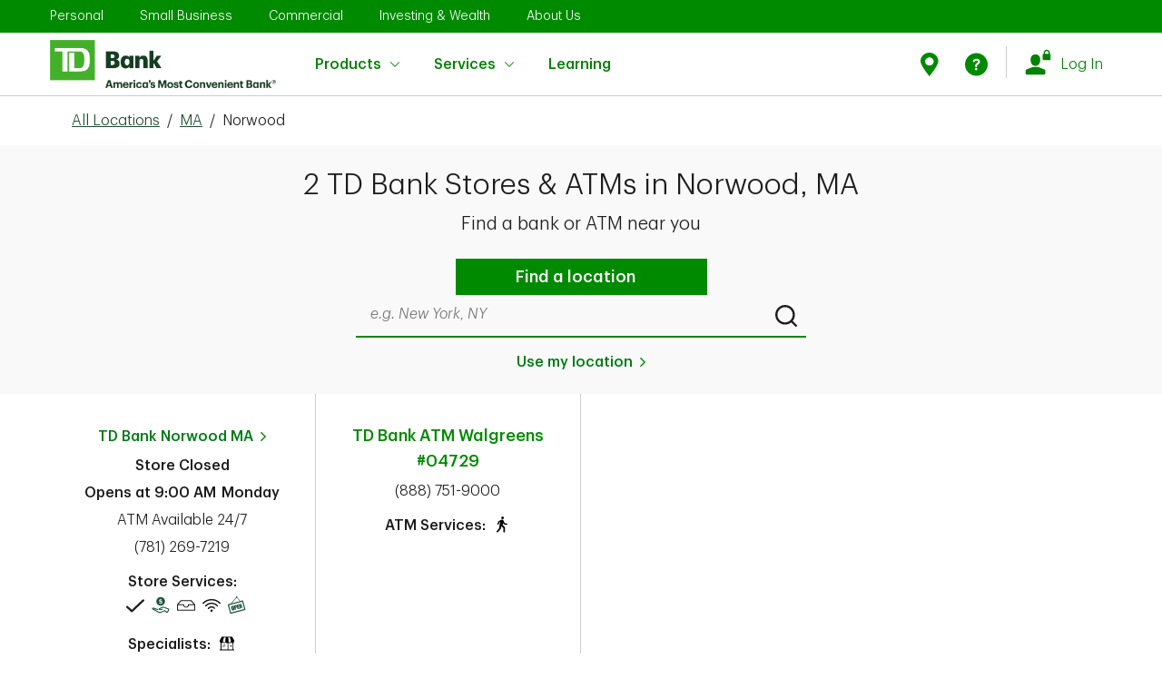

--- FILE ---
content_type: text/html; charset=utf-8
request_url: https://locations.td.com/us/ma/norwood
body_size: 71260
content:
<!doctype html><html lang="en"><head><meta http-equiv="Content-Type" content="text/html; charset=utf-8"/><meta http-equiv="X-UA-Compatible" content="IE=edge"><link rel="dns-prefetch" href="//www.yext-pixel.com"><link rel="dns-prefetch" href="//a.cdnmktg.com"><link rel="dns-prefetch" href="//a.mktgcdn.com"><link rel="dns-prefetch" href="//dynl.mktgcdn.com"><link rel="dns-prefetch" href="//dynm.mktgcdn.com"><link rel="dns-prefetch" href="//www.google-analytics.com"><meta name="viewport" content="width=device-width, initial-scale=1, maximum-scale=5"><meta name="format-detection" content="telephone=no"><meta name="description" content="Find a TD Bank location and ATM in Norwood, MA near you & get store hours, services, specialist availability & more."><meta name="keywords" content=""><meta property="og:title" content="TD Bank Locations & ATM's In Norwood, MA Near You"><meta property="og:description" content="Find a TD Bank location and ATM in Norwood, MA near you & get store hours, services, specialist availability & more."><meta property="og:image" content="https://locations.td.com/assets/images/logo.png"><meta property="og:type" content="website"><meta property="og:url" content="https://locations.td.com/us/ma/norwood"><meta name="twitter:card" content="summary"><link rel="canonical" href="https://locations.td.com/us/ma/norwood" /><title>TD Bank Locations & ATM's In Norwood, MA Near You</title><link rel="shortcut icon" href="../../permanent-b0b701/assets/images/favicon.19f91862.ico"><script>window.Yext = (function(Yext){Yext["BaseUrl"] = "../../"; return Yext;})(window.Yext || {});</script><script>window.Yext = (function(Yext){Yext["locale"] = "en"; return Yext;})(window.Yext || {});</script><script>window.Yext = (function(Yext){Yext["siteInternalHostName"] = "locations.td.com"; return Yext;})(window.Yext || {});</script><script>window.Yext = (function(Yext){Yext["siteAttributes"] = {"directory":{"additionaltext":"Choose a state to find all cities and towns with a TD Bank location.","events":{"alt1":"Stingrays sweepstakes","alt2":"Winterfest at Cooper River","alt3":"TD Garden Pro Shop discount deal","alt4":"TD Garden Pro Shop discount deal","description1":"Junior Stingrays fans can score the title of a lifetime. Now through Feb. 3, enter your child in our @SCStingraysHockey Honorary Captain sweepstakes. Five winners will get a jersey, on-ice recognition and hangout with the team pre-game","description2":"Come skate with us at WinterFest Ice Skating at Cooper River! TD cardholders will receive $1 off\nadmission.","description3":"Calling all Boston sports fans: Enjoy 15% off your entire purchase at the new TD Garden Pro Shop when you use your TD Bank Credit or Debit card!","description4":"Calling all Boston sports fans: Enjoy 15% off your entire purchase at the new TD Garden Pro Shop when you use your TD Bank Credit or Debit card!","heading":"","image1":"//dynl.mktgcdn.com/p/sXO2KbIvFg3JToHoc5wpt0_z1ohQggTmvnT5FmxERIQ/270x269.png","image2":"//dynl.mktgcdn.com/p/Fcrf7kQlxBlPoYoJEzR6zfw3_k_F4Awvh6j4RiD2RcA/300x150.jpg","image3":"//dynl.mktgcdn.com/p/CYaMEX-Mg2J8yKOJ5cOgx2D3fOX9N0Wnausm2j5AkAI/300x150.jpg","image4":"//dynl.mktgcdn.com/p/CYaMEX-Mg2J8yKOJ5cOgx2D3fOX9N0Wnausm2j5AkAI/300x150.jpg","linktext1":"Learn more","linktext2":"Learn More","linktext3":"Check it out","linktext4":"Check it out","linkurl1":"https://www.td.com/","linkurl2":"https://www.td.com/","linkurl3":"https://www.td.com/","linkurl4":"https://www.td.com/","subheading1":"Stingrays sweepstakes","subheading2":"Winterfest at Cooper River","subheading3":"TD Garden Pro Shop discount deal","subheading4":"TD Garden Pro Shop discount deal"},"events_alt1":"Stingrays sweepstakes","events_alt2":"Winterfest at Cooper River","events_alt3":"TD Garden Pro Shop discount deal","events_alt4":"TD Garden Pro Shop discount deal","events_description1":"Junior Stingrays fans can score the title of a lifetime. Now through Feb. 3, enter your child in our @SCStingraysHockey Honorary Captain sweepstakes. Five winners will get a jersey, on-ice recognition and hangout with the team pre-game","events_description2":"Come skate with us at WinterFest Ice Skating at Cooper River! TD cardholders will receive $1 off admission.","events_description3":"Calling all Boston sports fans: Enjoy 15% off your entire purchase at the new TD Garden Pro Shop when you use your TD Bank Credit or Debit card!","events_description4":"Calling all Boston sports fans: Enjoy 15% off your entire purchase at the new TD Garden Pro Shop when you use your TD Bank Credit or Debit card!","events_image1":"","events_image2":"","events_image3":"","events_image4":"","events_linktext1":"Learn more","events_linktext2":"Learn more","events_linktext3":"Check it out","events_linktext4":"Check it out","events_linkurl1":"https://www.td.com/","events_linkurl2":"https://www.td.com/","events_linkurl3":"https://www.td.com/","events_linkurl4":"https://www.td.com/","events_subheading1":"Stingrays sweepstakes","events_subheading2":"Winterfest at Cooper River","events_subheading3":"TD Garden Pro Shop discount deal","events_subheading4":"TD Garden Pro Shop discount deal","hero_description_statelist":"There are over 1,100 stores \u0026 2,600 ATM's for your convenience","hero_title_statelist":"Find A TD Bank Store or ATM By State","intentlink":"Search by service area","locationlink":"Search by state"},"directory_financial_tab1":{"header":"Savings \u0026 Budgeting"},"directory_financial_tab1_cta1":{"text":"Learn more"},"directory_financial_tab1_cta2":{"text":"Learn more"},"directory_financial_tab1_cta3":{"text":"Learn more"},"directory_financial_tab1_cta4":{"text":"Learn more"},"directory_financial_tab1_title1":{"url":"https://www.td.com/us/en/personal-banking/online-banking-made-easy/"},"directory_financial_tab1_title2":{"url":"https://www.td.com/us/en/personal-banking/get-more/"},"directory_financial_tab1_title3":{"url":"https://www.td.com/us/en/personal-banking/joint-bank-accounts/"},"directory_financial_tab1_title4":{"url":"https://academy.td.com/"},"directory_financial_tab2":{"header":"Small Business"},"directory_financial_tab2_cta1":{"text":"Learn more"},"directory_financial_tab2_cta2":{"text":"Learn more"},"directory_financial_tab2_cta3":{"text":"Learn more"},"directory_financial_tab2_cta4":{"text":"Learn more"},"directory_financial_tab2_title1":{"url":"https://www.td.com/us/en/small-business/benefits-of-separating-personal-and-business-finances/"},"directory_financial_tab2_title2":{"url":"https://www.td.com/us/en/small-business/how-banks-review-business-loan-applications-5-cs-credit/"},"directory_financial_tab2_title3":{"url":"https://www.td.com/us/en/small-business/pros-cons-business-loan-credit-from-bank/"},"directory_financial_tab2_title4":{"url":"https://www.td.com/us/en/small-business/5-tips-business-owners-to-borrow-money-with-confidence/"},"directory_financial_tab3":{"header":"Home Lending"},"directory_financial_tab3_cta1":{"text":"Learn more"},"directory_financial_tab3_cta2":{"text":"Learn more"},"directory_financial_tab3_cta3":{"text":"Learn more"},"directory_financial_tab3_cta4":{"text":"Learn more"},"directory_financial_tab3_title1":{"url":"https://www.td.com/us/en/personal-banking/learning-home-lending/home-equity-process/"},"directory_financial_tab3_title2":{"url":"https://www.td.com/us/en/personal-banking/learning-home-lending/uses-and-benefits/"},"directory_financial_tab3_title3":{"url":"https://www.td.com/us/en/personal-banking/mortgage/choose-your-loan/"},"directory_financial_tab3_title4":{"url":"https://www.td.com/us/en/personal-banking/mortgage/refinance-your-home/"},"directory_intent":{"statelevelheading":"Find TD Service Areas in [[STATE]]","statelevelsub":"TD has [[#]] locations in [[STATE]] cities \u0026 towns near you","toplevelheading":"Find TD Service Areas by State","toplevelsub":"TD has locations in [[#]] cities \u0026 towns near you"},"fl_bottompromo":{"alt_text":"veterinary service","button_text":"Learn More","button_url":"https://stories.td.com/us/en/article/making-veterinary-care-more-accessible-how-one-florida-doctors-innovative-idea-got-on-the-road?_gl=1*1agncdq*_gcl_au*MTgwMzEzMjc5My4xNzQ0MDQzOTE4*_ga*MzQ3MzQzNTMzLjE3MjY4NTQ5ODc.*_ga_31RJ2TXDZY*czE3NDc2NzE4NTYkbzc0JGcwJHQxNzQ3NjcxODU2JGo2MCRsMCRoMCRkLW82NVlEV19iWXR5eUlJU1ZYOV9oOEVKelA5WWwzRHNGUQ..*_ga_TJBPYV1M63*czE3NDc2NzE4NTYkbzcwJGcwJHQxNzQ3NjcxODU2JGo2MCRsMCRoMCRkZFl0WjMtX19PUjR5Szl2U3pjelhrUFBSV01HWGF2RkNtUQ","description":"The Villages/Ocala, FL – Dr. Candice Vance, DVM, saw the need for a mobile veterinary service in her community. Many viewed her business model as risky, but not us – we believe in it and supported her.","header":"Small Business Customer Spotlight","image":"//dynl.mktgcdn.com/p/5PRbz4MuzAsQTXQZjilJPjFTyJ1TZ8n0FWswGk2Egzc/1094x615.jpg","subtitle":"TD customer since 2024","title":"Vance Veterinary, LLC"},"fl_directory":{"legal_statement":"Lorem ipsum dolor sit amet, consectetur adipiscing elit. Curabitur lacinia mi sed libero fermentum, nec suscipit dolor viverra. Fusce et ligula id ligula sollicitudin vulputate. Vestibulum ante ipsum primis in faucibus orci luctus et ultrices posuere cubilia curae; Sed ut eros nec leo facilisis malesuada. Sed volutpat sagittis ante, vel dictum purus placerat a. Maecenas tempor velit vitae libero pretium, sit amet facilisis felis efficitur. In aliquam erat magna, vel tincidunt ex sodales sit amet. Nullam efficitur orci et nisl tincidunt, non sollicitudin arcu dictum. Cras viverra vehicula magna nec dapibus. Integer eu massa quis justo egestas auctor id ut odio. Vestibulum vehicula risus eget ipsum interdum vulputate.\n\nMauris fringilla, purus a feugiat malesuada, libero turpis auctor dolor, nec facilisis urna nisl a ligula. Donec sit amet elit lectus. Ut eu tincidunt nisi. Etiam sodales enim nec nunc suscipit feugiat. Cras tristique convallis purus id facilisis. Curabitur eget lacinia lacus. Vestibulum a sagittis eros. Sed gravida purus sit amet ligula vehicula, ac scelerisque lorem dictum.\n\nLorem ipsum dolor sit amet, consectetur adipiscing elit. Curabitur lacinia mi sed libero fermentum, nec suscipit dolor viverra. Fusce et ligula id ligula sollicitudin vulputate. Vestibulum ante ipsum primis in faucibus orci luctus et ultrices posuere cubilia curae; Sed ut eros nec leo facilisis malesuada. Sed volutpat sagittis ante, vel dictum purus placerat a. Maecenas tempor velit vitae libero pretium, sit amet facilisis felis efficitur. In aliquam erat magna, vel tincidunt ex sodales sit amet. Nullam efficitur orci et nisl tincidunt, non sollicitudin arcu dictum. Cras viverra vehicula magna nec dapibus. Integer eu massa quis justo egestas auctor id ut odio. Vestibulum vehicula risus eget ipsum interdum vulputate.\n\nMauris fringilla, purus a feugiat malesuada, libero turpis auctor dolor, nec facilisis urna nisl a ligula. Donec sit amet elit lectus. Ut eu tincidunt nisi. Etiam sodales enim nec nunc suscipit feugiat. Cras tristique convallis purus id facilisis. Curabitur eget lacinia lacus. Vestibulum a sagittis eros. Sed gravida purus sit amet ligula vehicula, ac scelerisque lorem dictum.\n\nLorem ipsum dolor sit amet, consectetur adipiscing elit. Curabitur lacinia mi sed libero fermentum, nec suscipit dolor viverra. Fusce et ligula id ligula sollicitudin vulputate. Vestibulum ante ipsum primis in faucibus orci luctus et ultrices posuere cubilia curae; Sed ut eros nec leo facilisis malesuada. Sed volutpat sagittis ante, vel dictum purus placerat a. Maecenas tempor velit vitae libero pretium, sit amet facilisis felis efficitur. In aliquam erat magna, vel tincidunt ex sodales sit amet. Nullam efficitur orci et nisl tincidunt, non sollicitudin arcu dictum. Cras viverra vehicula magna nec dapibus. Integer eu massa quis justo egestas auctor id ut odio. Vestibulum vehicula risus eget ipsum interdum vulputate.\n\nMauris fringilla, purus a feugiat malesuada, libero turpis auctor dolor, nec facilisis urna nisl a ligula. Donec sit amet elit lectus. Ut eu tincidunt nisi. Etiam sodales enim nec nunc suscipit feugiat. Cras tristique convallis purus id facilisis. Curabitur eget lacinia lacus. Vestibulum a sagittis eros. Sed gravida purus sit amet ligula vehicula, ac scelerisque lorem dictum.\n\nLorem ipsum dolor sit amet, consectetur adipiscing elit. Curabitur lacinia mi sed libero fermentum, nec suscipit dolor viverra. Fusce et ligula id ligula sollicitudin vulputate. Vestibulum ante ipsum primis in faucibus orci luctus et ultrices posuere cubilia curae; Sed ut eros nec leo facilisis malesuada. Sed volutpat sagittis ante, vel dictum purus placerat a. Maecenas tempor velit vitae libero pretium, sit amet facilisis felis efficitur. In aliquam erat magna, vel tincidunt ex sodales sit amet. Nullam efficitur orci et nisl tincidunt, non sollicitudin arcu dictum. Cras viverra vehicula magna nec dapibus. Integer eu massa quis justo egestas auctor id ut odio. Vestibulum vehicula risus eget ipsum interdum vulputate.\n\nMauris fringilla, purus a feugiat malesuada, libero turpis auctor dolor, nec facilisis urna nisl a ligula. Donec sit amet elit lectus. Ut eu tincidunt nisi. Etiam sodales enim nec nunc suscipit feugiat. Cras tristique convallis purus id facilisis. Curabitur eget lacinia lacus. Vestibulum a sagittis eros. Sed gravida purus sit amet ligula vehicula, ac scelerisque lorem dictum.","video":"https://www.youtube.com/watch?v=ZqNhBJ5sVwI"},"fl_directory_community":{"button1_text":"Learn more","button1_url":"https://www.td.com/us/en/about-us/communities/ready-commitment?_gl=1*103dp0z*_gcl_au*MTM4NTgwMjgxNi4xNzEyODYyNTU2*_ga*NDI0NzMzMDY4LjE3MTMxODg5Mzk.*_ga_31RJ2TXDZY*MTcxOTg2NzM0MC4yNC4wLjE3MTk4NjczNDAuNjAuMC4w*_ga_TJBPYV1M63*MTcxOTg2MzQ3MC4yMi4xLjE3MTk4NjM3MTguNjAuMC4w\u0026_ga=2.25817275.745567152.1719855234-424733068.1713188939","button2_text":"Learn more","button2_url":"https://www.td.com/us/en/about-us/communities/investment?_gl=1*13h0qml*_gcl_au*ODUzMjY2MTU2LjE3MTk1MDQ1MzQ.*_ga*ODQ5MDQ1MzE2LjE3MTk1MDQ1OTc.*_ga_31RJ2TXDZY*MTcxOTg1NTY5MS43LjEuMTcxOTg1NzQ3MS41OS4wLjA.*_ga_TJBPYV1M63*MTcxOTg1NTY5MS43LjEuMTcxOTg1NzQ3MS41OS4wLjA.\u0026_ga=2.38076067.1230375942.1719855685-849045316.1719504597","button3_text":"Learn more","button3_url":"https://www.td.com/us/en/about-us/communities/ready-commitment/funding-opportunities/community-sponsorships?_gl=1*13h0qml*_gcl_au*ODUzMjY2MTU2LjE3MTk1MDQ1MzQ.*_ga*ODQ5MDQ1MzE2LjE3MTk1MDQ1OTc.*_ga_31RJ2TXDZY*MTcxOTg1NTY5MS43LjEuMTcxOTg1NzQ3MS41OS4wLjA.*_ga_TJBPYV1M63*MTcxOTg1NTY5MS43LjEuMTcxOTg1NzQ3MS41OS4wLjA.\u0026_ga=2.38076067.1230375942.1719855685-849045316.1719504597","description1":"The world is changing. And we’re ready to help. Through initiatives like the TD Ready Challenge, we aim to improve financial security, create a vibrant planet, connect communities and encourage better health.","description2":"By investing in what we have and sharing what we know, we’re helping our communities—and empowering them to help themselves.","description3":"Our local partners create innovative spaces and hold inclusive events where strangers become neighbors—and neighbors, friends. ","header":"A better tomorrow starts today.","image1":"//dynl.mktgcdn.com/p/gAcP33a4Rp53gF4EgAIUKbfKasIfIXqyoCoECxxEHh4/691x343.png","image2":"//dynl.mktgcdn.com/p/0epG31KhRAj7UPd_7dFQFUd7c0M3VzbgFmjE3CwVA4k/320x178.webp","image3":"//dynl.mktgcdn.com/p/RaW_Qu0KhAUTGqnsh-nKMA-DNyZzH8Mp7Z6hNBOJvGg/320x178.webp","subheader":"","text1":"TD Ready Commitment","text2":"Learning and lending go hand in hand.","text3":"Sponsoring and spreading joy."},"fl_directory_community_button1":{"text":"Learn more","url":"https://www.td.com/us/en/about-us/communities/ready-commitment?_gl=1*103dp0z*_gcl_au*MTM4NTgwMjgxNi4xNzEyODYyNTU2*_ga*NDI0NzMzMDY4LjE3MTMxODg5Mzk.*_ga_31RJ2TXDZY*MTcxOTg2NzM0MC4yNC4wLjE3MTk4NjczNDAuNjAuMC4w*_ga_TJBPYV1M63*MTcxOTg2MzQ3MC4yMi4xLjE3MTk4NjM3MTguNjAuMC4w\u0026_ga=2.25817275.745567152.1719855234-424733068.1713188939"},"fl_directory_community_button2":{"text":"Learn more","url":"https://www.td.com/us/en/about-us/communities/investment?_gl=1*13h0qml*_gcl_au*ODUzMjY2MTU2LjE3MTk1MDQ1MzQ.*_ga*ODQ5MDQ1MzE2LjE3MTk1MDQ1OTc.*_ga_31RJ2TXDZY*MTcxOTg1NTY5MS43LjEuMTcxOTg1NzQ3MS41OS4wLjA.*_ga_TJBPYV1M63*MTcxOTg1NTY5MS43LjEuMTcxOTg1NzQ3MS41OS4wLjA.\u0026_ga=2.38076067.1230375942.1719855685-849045316.1719504597"},"fl_directory_community_button3":{"text":"Learn More","url":"https://www.td.com/us/en/about-us/communities/ready-commitment/funding-opportunities/community-sponsorships?_gl=1*13h0qml*_gcl_au*ODUzMjY2MTU2LjE3MTk1MDQ1MzQ.*_ga*ODQ5MDQ1MzE2LjE3MTk1MDQ1OTc.*_ga_31RJ2TXDZY*MTcxOTg1NTY5MS43LjEuMTcxOTg1NzQ3MS41OS4wLjA.*_ga_TJBPYV1M63*MTcxOTg1NTY5MS43LjEuMTcxOTg1NzQ3MS41OS4wLjA.\u0026_ga=2.38076067.1230375942.1719855685-849045316.1719504597"},"fl_directory_video":{"description":"Lerue is on a mission to empower youth through storytelling. See how he's inspiring tomorrow's screenwriters, editors and directors - you just might catch a glimpse of a future Hollywood star.","header":"Teaching the next generation of filmmakers in Miami, FL"},"fl_hero":{"alt_text":"","disclaimer":"","image":"//dynl.mktgcdn.com/p/5-GEWfJlomtQGLk1_KcNbQAwICdCHumrRNaRGNfRtqo/1440x475.jpg","mobile_image":"//dynl.mktgcdn.com/p/5-GEWfJlomtQGLk1_KcNbQAwICdCHumrRNaRGNfRtqo/1440x475.jpg","title":""},"fl_hero_new_opening":{"header":""},"fl_hero_new_opening1":{"date":"","link":"","location":""},"fl_hero_new_opening2":{"date":"","link":"","location":""},"fl_map":{"disclaimer":"¹Tied in 2025. For J.D. Power 2025 award information, visit jdpower.com/awards. \n²Lenders ranked by the U.S. Small Business Administration (SBA) based on the SBA’s data for the units of loans approved during the period October 1, 2023 to September 30, 2024.","image":"//dynl.mktgcdn.com/p/Zj8IX_NbxrgNypPLigziIadDrNffHnNwBoSccBW8fac/1440x810.jpg"},"fl_offer1":{"button_text":"Find out how","button_url":"https://www.td.com/us/en/personal-banking/refer-a-friend","description":"Refer a friend, and you'll both earn $50. You can refer up to 10 friends each year and earn $500.","eventtag":"","image":"//dynl.mktgcdn.com/p/pbE8H_RKdVvwiucNidYu2DD_XZh-P1SNMOcnVDnNltc/650x696.webp","title":"Share the green."},"fl_offer2":{"alt_text":"","button_text":"Learn more","button_url":"https://www.td.com/us/en/personal-banking/home-equity/he-loan","description":"Don’t miss out—apply now and make the most of today’s low rates.","eventtag":"","image":"//dynl.mktgcdn.com/p/XTAtRKKbKztBGkwGTy2ZsxX1Cv6qn0q7qTxGjoFilW4/1080x1080.jpg","title":"TD Bank Home Equity Loan rates have dropped."},"fl_offer3":{"button_text":"","button_url":"","description":"","image":"","title":""},"fl_offer4":{"button_text":"Learn more","button_url":"https://stories.td.com/us/en/article/td-charitable-foundation-awards-7-million-in-grants-to-37-non-profits-supporting-housing-for-marginalized-communities?utm_campaign=TW+Links+2\u0026utm_medium=bitly\u0026utm_source=intranet","description":"The TD Charitable Foundation awards $1.1 million to support independent living solutions for marginalized communities across Florida.","eventtag":"","image":"//dynl.mktgcdn.com/p/Dg3Sso67VO3ShrV7yZexMIgS865rhtzFESepEtSmFsQ/614x614.png","title":"2024 Housing for Everyone."},"fl_offer6":{"button_text":"Learn more","button_url":"https://stories.td.com/us/en/article/how-cross-border-banking-helps-relieve-the-financial-headache-of-traveling-abroad","description":"Discover the ease of managing your finances in Florida with TD Bank's Cross-Border Banking program.  We offer online banking, bill pay, flexible currency exchange, and personalized financial solutions, ensuring a stress-free banking experience.","eventtag":"","image":"//dynl.mktgcdn.com/p/WIDuVnAJ38gOKuwjkTHYtKKxDlsMM9Rg0VzE9ESaSvY/410x232.jpg","title":"Banking in Canada and the U.S."},"fl_product":{"header":"Online Banking \u0026 Financial Services to Meet Your Goals","subtitle":"What can we help you find?"},"fl_product_1":{"alt_text":"Open a checking account near me","button_text":"Get details","button_url":"https://www.td.com/us/en/personal-banking/checking-accounts/","description":"","header":"Checking Accounts","image":"//dynl.mktgcdn.com/p/G6NFUAE70X6M3eWKryulqYDgRhBbQyyfC1s2kEtZ8jQ/200x90.png"},"fl_product_2":{"alt_text":"Open a savings account near me","button_text":"Get details","button_url":"https://www.td.com/us/en/personal-banking/savings-accounts/","description":"","header":"Savings Accounts","image":"//dynl.mktgcdn.com/p/B_ks8-Lth44GiRexse0H4xHNSC5NfiRWv1UAzvYujmA/200x90.png"},"fl_product_3":{"alt_text":"Open A Small Business Checking Account Near Me","button_text":"Get details","button_url":"https://www.td.com/us/en/small-business/checking-accounts/","description":"","header":"Small Business Checking Accounts","image":"//dynl.mktgcdn.com/p/XH1f6mYcFHl_0rtV_L7Wcqf1YOVtAF_icmUndFWH1DM/200x90.png"},"fl_product_4":{"alt_text":"Get A Bank Mortgage Near Me","button_text":"Get details","button_url":"https://www.td.com/us/en/personal-banking/mortgage/","description":"","header":"Mortgage Loans","image":"//dynl.mktgcdn.com/p/oo7kHqlPpn6bczd_nOdNpezgh0aBi7qUT3IuhQopvOU/200x90.png"},"fl_product_5":{"alt_text":"Get A Credit Card At A Bank Near Me","button_text":"Get details","button_url":"https://www.td.com/us/en/personal-banking/credit-cards/","description":"","header":"Credit Cards","image":"//dynl.mktgcdn.com/p/NpLQsFX8l2UWCIuni0BIBe9BhOkzdq4MljNzT_146to/200x90.png"},"fl_product_6":{"alt_text":"Apply For Home Equity Loan \u0026 HELOC Near Me","button_text":"Get details","button_url":"https://www.td.com/us/en/personal-banking/home-equity/","description":"","header":"Home Equity","image":"//dynl.mktgcdn.com/p/CjPYhYuqUTYqtZbHtaw819CUugpqUi4DigA8OoahrsU/200x90.png"},"fl_products":{"heading":"Online Banking \u0026 Financial Services to Meet Your Goals","title":"What can we help you find?"},"fl_search":{"button_text":"Find a location","subtitle":"","title":"Find a TD Bank store near you"},"fl_toppromo":{"alt_text":"J.D. Power Award","button_text":"Learn more","button_url":"https://stories.td.com/us/en/article/td-bank-ranks-no-1-in-florida-in-j-d-power-retail-banking-study","description":"TD Bank ranked highest in Florida for retail banking customer satisfaction in the J.D. Power 2025 U.S. Retail Banking Satisfaction Study℠. TD also achieved the top score for trust in Florida by study participants¹.","image":"//dynl.mktgcdn.com/p/C5arz7Erm8lEGyScHivhZplXezm8P4bJ24K6pgLngdY/1920x1080.jpg","title":"Ranking #1 in Florida by J.D. Power","video":""},"fl_video":{"description":"Lerue is on a mission to empower youth through storytelling. See how he's inspiring tomorrow's screenwriters, editors and directors - you just might catch a glimpse of a future Hollywood star.","header":"Teaching the next generation of filmmakers in Miami, FL","video":"https://www.youtube.com/watch?v=ZqNhBJ5sVwI"},"footer":{"additional_disclaimers":"***$50 Bonus: New referred personal checking customer must open a TD Bank personal checking account, must not have any existing or prior checking relationships with TD Bank and receive a qualifying direct deposit of at least $250 or complete a minimum of 15 qualifying TD Bank Visa® Debit Card purchases within 60 days of the new account open date. The new eligible personal checking account must be opened in a TD Bank Store. By participating in this program, each party may be aware that the other is a TD Bank Customer.\n\u003cbr\u003e\n\u003csup\u003e1\u003c/sup\u003eMonthly maintenance fee can be waived with one of the following: $5,000 or more in direct deposits within a statement cycle or $2,500 minimum daily balance is maintained or maintain a $25,000 minimum daily combined balance of all deposit accounts, all outstanding home equity loan and home equity line of credit accounts, and/or mortgages in good standing (excludes credit cards and personal loans) that you choose to link.\n\u003cbr\u003e\n\u003csup\u003e2\u003c/sup\u003eWaive the $15 monthly maintenance fee with a $100 minimum daily balance.\n\u003cbr\u003e\n\u003csup\u003e3\u003c/sup\u003eTD Convenience Checking\u003csup\u003eSM\u003c/sup\u003e monthly maintenance fee waived if the Primary account holder is 17 through 23 years of age. Upon the primary account holder's 24th birthday the account will be subject to the monthly maintenance fee unless the minimum daily balance is maintained.\n\u003cbr\u003e\n\u003csup\u003e4\u003c/sup\u003eOverdraft Services do not apply to TD Essential Banking Accounts. We may decline or return transactions that would result in an overdraft. Transactions that you make may cause your Account to overdraw but we will not assess your TD Essential Banking Account an overdraft fee or return item fee. For example, preauthorized transactions and other transactions may post to your Account even when the balance in your Account is not sufficient to pay the transaction.\n\u003cbr\u003e\nEligibility: Qualifying direct deposits include your paycheck, pension, government benefits (such as Social Security), or other eligible regular monthly income from your employer or the government electronically deposited into your checking account of at least $250. Person-to-Person and bank transfers between your TD Bank and any other accounts you have at other financial institutions or brokerages do not qualify. Qualifying Visa® Debit Card purchase transactions are those made using a TD Visa® Debit Card to buy goods and services and are net of returns and other adjustments. ATM withdrawals do not qualify. Net qualifying purchases are determined in the sole discretion of TD Bank and must post to the new account within 60 days of account opening.\nOnce the offer criterion is met within 60 days of account opening, the bonus will be credited into the new personal checking account no later than 95 days from account opening. Accounts must remain open, active, in good standing in order to receive the bonus. If the checking account is closed by the Customer or TD Bank within 6 months after account opening, TD Bank does reserve the right to deduct the bonus amount from that account at closing. TD Bank may issue you an IRS Form 1099-MISC, or other appropriate forms reporting the value of the Bonus. Offer may be withdrawn at any time and is subject to change. You may receive up to ten (10) Refer a Friend Bonuses ($500 total value) within a calendar year. TD Bank Employees and Canadian cross-border banking customers are not eligible.","addresslabel":"TD Atrium - Corporate Office","addresstext":"1701 Route 70 East, Cherry Hill, NJ 08003","advertisinglink":"https://www.td.com/us/en/personal-banking/online-advertising/","advertisingtext":"Online Advertising","copyright":"©2025 TD Bank, N.A. All Rights Reserved.","copyrighttext2":"TD Wealth® is a brand of TD Bank N.A., (TD Bank). Banking, investment management and fiduciary services are available through TD Bank.\n\nSecurities and investment advisory products are available through TD Private Client Wealth LLC (TDPCW), a US Securities and Exchange Commission registered investment adviser and broker-dealer and member FINRA/SIPC. Epoch Investment Partners, Inc. (Epoch) is a US Securities and Exchange Commission registered investment adviser that provides investment management services to TD Wealth.   \n\nInsurance products and services are offered through TD Wealth Management Services Inc. (TDWMSI), a licensed insurance agency. \n\nTD Bank, TDPCW and TDWMSI are affiliates. TD Bank and its affiliates do not provide legal, tax or accounting advice.\n\nDeposit products and related services offered by TD Bank, Member FDIC.\n\nThe TD Wealth® and other TD trademarks are owned by The Toronto-Dominion Bank or its affiliates and are used under license. \n©2025 TD Bank, N.A. All Rights Reserved.","copyrighttextlink2":"FINRA","copyrighttextlink2_url":"https://brokercheck.finra.org/firm/summary/164484","copyrighttextlink3":"SIPC","copyrighttextlink3_url":"https://www.sipc.org/","coviddisclaimer":"","ctalink":"https://www.td.com/us/en/personal-banking/contact-us/","ctatext":"Contact Us","customcopy":"As much as we love seeing our neighbors, we encourage you to put your health first and do your banking from home—online or with the TD Bank app. If you're not already registered, visit \u003ca href=\"https://onlinebanking.tdbank.com/#/authentication/login/enrollment/signup/selectprofile\" target=\"_blank\"\u003eOnline Banking\u003c/a\u003e to sign up, or download the TD Bank app for your smartphone (\u003ca href=\"https://play.google.com/store/apps/details?id=com.tdbank\u0026hl=en_US\" target=\"_blank\"\u003eAndroid\u003c/a\u003e and \u003ca href=\"http://itunes.apple.com/us/app/td-bank/id382107453?mt=8\" target=\"_blank\"\u003eiOS\u003c/a\u003e). And if this is new for you, learn more about what you can do with \u003ca href=\"https://www.td.com/us/en/personal-banking/online-banking/\" target=\"_blank\"\u003eMobile \u0026 Online Banking\u003c/a\u003e.","disclaimerheading":"","disclaimertext":"","equalhousing":"Equal Housing Lender","equalhousinglink":"","facebookalt":"Facebook icon","facebooklink":"https://www.facebook.com/TDBank","fdic_disclaimer_table":{"body":{"cell1":"NOT A DEPOSIT","cell2":"NOT FDIC-INSURED","cell3":"NOT INSURED BY ANY FEDERAL GOVERNMENT AGENCY","cell4":"NOT GUARANTEED BY THE BANK","cell5":"MAY GO DOWN IN VALUE"},"title":"INVESTMENTS, SECURITIES AND ANNUITIES"},"fdiclink":"https://www.td.com/us/en/personal-banking/universal-footer/fdic-coverage/","fdictext":"Bank Deposits FDIC Insured","finralink":"https://www.finra.org/","foreigndisclaimer":"*For foreign currency exchange details \u0026 limitations, please see our \u003ca href=\"\nhttps://www.td.com/us/en/personal-banking/foreign-exchange/\"\u003eforeign exchange web page\u003c/a\u003e","heading":"Need to talk to us directly?","instagramalt":"Instagram icon","instagramlink":"https://www.instagram.com/TDBank_US/","largedisclaimer":"SECURITIES AND OTHER INVESTMENT AND INSURANCE PRODUCTS ARE: NOT A DEPOSIT; NOT FDIC INSURED; NOT INSURED BY ANY FEDERAL GOVERNMENT AGENCY; NOT GUARANTEED BY TD BANK, N.A. OR ANY OF ITS AFFILIATES; AND, MAY BE SUBJECT TO INVESTMENT RISK, INCLUDING POSSIBLE LOSS OF VALUE.","linkedinalt":"Linkedin icon","linkedinlink":"https://www.linkedin.com/company/2775?trk=tyah","memberfdiclink":"https://www.td.com/us/en/personal-banking/universal-footer/fdic-coverage","memberfdictext":"Member FDIC","nfalink":"https://www.nfa.futures.org/","notnotmaycenter":"No Bank Guarantee","notnotmayleft":"Not FDIC Insured","notnotmayright":"May Lose Value","notnotmaytop":"SECURITIES AND INSURANCE","ny_directory_disclaimer1":"","ny_directory_disclaimer2":"","pinterestalt":"Pinterest icon","pinterestlink":"https://pinterest.com/tdbank/","securitiestitle":"Securities, Investments and Insurance","securitieswarning1":"Not a Deposit","securitieswarning2":"Not FDIC Insured","securitieswarning3":"Not Insured by any Federal Government Agency","securitieswarning4":"Not Guaranteed by the Bank","securitieswarning5":"May Lose Value","sipclink":"https://www.sipc.org/","socialheading":"Follow TD Bank","twitteralt":"Twitter icon","twitterlink":"https://twitter.com/TDBank_US","xalt":"https://x.com/TDBank_US","youtubealt":"Youtube icon","youtubelink":"https://www.youtube.com/user/TDBankUS"},"footerlink":{"href1":"https://www.td.com/us/en/personal-banking/privacy","href2":"https://www.td.com/us/en/personal-banking/privacy/california","href3":"https://www.td.com/us/en/personal-banking/online-advertising","href4":"https://www.td.com/us/en/personal-banking/terms-of-use","href5":"https://www.td.com/us/en/personal-banking/security-center","href6":"https://www.td.com/us/en/about-us","href7":"https://www.td.com/us/en/personal-banking/universal-footer/accessibility","href8":"https://jobs.td.com/en/","href9":"https://www.td.com/us/en/personal-banking/sitemap","text1":"Privacy","text2":"California Privacy","text3":"Online Advertising","text4":"Terms of Use","text5":"Security","text6":"About Us","text7":"Accessibility","text8":"Careers","text9":"Site Map"},"header":{"countryicon":"","countrytext1":"United States","countrytext2":"Canada","findus":"Find Us","findusicon":"","finduslink":"https://www.td.com/us/en/personal-banking/store-locator#/","globalicon":"","helpicon":"","helplink":"https://www.td.com/us/en/personal-banking/help-center/","helptext":"Help","loginhref1":"https://onlinebanking.tdbank.com/#/authentication/login","loginhref11":"https://www.centresuite.com/Centre/Public/Logon/Index?ReturnUrl=%2fCentre%3fsite%3d110026\u0026site=110026","loginhref12":"https://etreasury.td.com/rwd-web/logon","loginhref13":"https://deal.tdsecurities.com/tdfx/login#/?locale=en_US","loginhref15":"https://trade.tdbank.com/","loginhref16":"https://digitalexpress.tdbank.com/WDDL/login.aspx?ReturnUrl=%2fWDDL%2fDefault.aspx","loginhref2":"https://authentication.td.com/uap-ui/?consumer=easyweb\u0026locale=en_CA#/uap/login","loginhref3":"https://clientpoint.fisglobal.com/tdcb/main/UserLogon?bankNumber=37","loginhref4":"https://tdwealth.netxinvestor.com/nxi/login","loginhref5":"https://tdinvestmentservices.netxinvestor.com/nxi/login","loginhref6":"https://onlinebanking.tdbank.com/#/authentication/login","loginhref7":"https://www.centresuite.com/Centre/Public/Logon/Index?ReturnUrl=%2fCentre%3fsite%3d110026\u0026site=110026","loginnhref10":"https://www.centresuite.com/Centre/Public/Logon/Index?ReturnUrl=%2fCentre%3fsite%3d110026\u0026site=110026","loginnhref17":"https://www.td.com/us/en/personal-banking/prepaid-cards/gift-card","loginnhref19":"https://www.tdfitloan.com/login#!/","loginnhref20":"https://homelending.td.com/?loginMethod=anonymousBorrower\u0026message=timedOutBorrower#/","loginnhref21":"https://tdwealth.netxinvestor.com/nxi/welcome","loginnhref22":"https://customlendingsolutions.td.com/auth/login","logintab1image":"//dynl.mktgcdn.com/p/VJPYIcvvIs4b7geXsxNtGqksH6CaJBygHURVIsplh9g/50x52.png","logintab1text":"Banking and Investing","logintab2image":"//dynl.mktgcdn.com/p/49uQ8uU0DzCNBCmbdP9Eron5w9UzE20X79pTAY5XWnw/55x38.png","logintab2text":"Cards","logintab3image":"//dynl.mktgcdn.com/p/5uJMIIk8yx7rJe9FC7eCbs5CIVTUQM8MuRw_TEIzF_A/51x38.png","logintab3text":"Other","logintext":"Log In","logintext1":"Online Banking","logintext10":"TD Commercial Plus Card","logintext11":"TD Business Central (US)","logintext12":"TD eTreasury","logintext13":"TDFX","logintext15":"TD Bank Trade","logintext16":"TD Digital Express","logintext17":"Gift Card","logintext18":"Lending","logintext19":"TD Fit Loan","logintext2":"EasyWeb","logintext20":"TD Home Lending","logintext21":"TD Automated Investing","logintext22":"TD Wealth Securities-Based Lending","logintext3":"TD Wealth","logintext4":"TD Private Client Wealth","logintext5":"TD Investment Services (US)","logintext6":"Credit Card","logintext7":"TD Commercial Plus Card","logintextlink11":"https://authentication.secure.us.td.com/#/uapus/login?consumer=bcus","logo":"//dynl.mktgcdn.com/p/ZnNoUBrhJhs4s4ADAHb6MuwoU0DoAjmz0UF0qdflvGc/1534x326.png","logoalt":"TD Bank America's most convenient bank","logolink":"https://www.td.com/us/en/personal-banking/","logomobile":"//dynl.mktgcdn.com/p/60iuOnriPod2Li1FFi1UXFS_4RsNe-8lvvqqBkWeL_k/457x149.png","searchicon":"","searchtext":"Search"},"header_country":{"canada":"Canada","canadaicon":"","canadalink":"https://www.td.com/ca/en/personal-banking","us":"United States","usicon":"","uslink":"https://www.td.com/us/en/personal-banking"},"header_tab":{"checkingandsavingstext":"Checking \u0026 Savings","creditcardstext":"Credit Cards","learningtext":"Learning","lendingtext":"Lending"},"headerbottom":{"href1":"https://www.td.com/us/en/personal-banking/products","href2":"https://www.td.com/us/en/personal-banking/services","href3":"https://www.td.com/us/en/personal-banking/learning/","tab1":{"href1":"https://www.td.com/us/en/personal-banking/checking-accounts/","href10":"https://www.td.com/us/en/personal-banking/prepaid-cards/gift-card/","href11":"https://www.td.com/us/en/personal-banking/offers/","href2":"https://www.td.com/us/en/personal-banking/savings-accounts/","href3":"https://www.td.com/us/en/personal-banking/certificates-of-deposit/","href4":"https://www.td.com/us/en/personal-banking/credit-cards/","href5":"https://www.td.com/us/en/personal-banking/home-equity/","href6":"https://www.td.com/us/en/personal-banking/mortgage/","href7":"https://www.td.com/us/en/personal-banking/personal-loan/","href8":"https://www.td.com/us/en/personal-banking/ira/","href9":"https://www.td.com/us/en/personal-banking/personal-debit-cards/","text1":"Checking","text11":"Special Offers","text2":"Savings","text3":"CDs","text4":"Credit Cards","text5":"Home Equity Loans \u0026 Lines","text6":"Mortgage","text7":"Personal Loans","text8":"IRAs","text9":"Debit Cards"},"tab1_href1":"https://www.td.com/us/en/personal-banking/checking-accounts/","tab1_href10":"https://www.td.com/us/en/personal-banking/prepaid-cards/gift-card/","tab1_href11":"https://www.td.com/us/en/personal-banking/offers/","tab1_href2":"https://www.td.com/us/en/personal-banking/savings-accounts/","tab1_href3":"https://www.td.com/us/en/personal-banking/certificates-of-deposit/","tab1_href4":"https://www.td.com/us/en/personal-banking/credit-cards/","tab1_href5":"https://www.td.com/us/en/personal-banking/home-equity/","tab1_href6":"https://www.td.com/us/en/personal-banking/mortgage/","tab1_href7":"https://www.td.com/us/en/personal-banking/personal-loan/","tab1_href8":"https://www.td.com/us/en/personal-banking/ira/","tab1_href9":"https://www.td.com/us/en/personal-banking/personal-debit-cards/","tab1_text1":"Checking","tab1_text10":"Gift Cards","tab1_text11":"Special Offers","tab1_text2":"Savings","tab1_text3":"CDs","tab1_text4":"Credit Cards","tab1_text5":"Home Equity Loans \u0026 Lines","tab1_text6":"Mortgage","tab1_text7":"Personal Loans","tab1_text8":"IRAs","tab1_text9":"Debit Cards","tab2":{"href1":"https://www.td.com/us/en/personal-banking/online-banking/","href2":"https://www.td.com/us/en/personal-banking/mobile-app/","href3":"https://www.td.com/us/en/personal-banking/student-services/","href4":"https://www.td.com/us/en/personal-banking/cross-border-banking/","href5":"https://www.td.com/us/en/personal-banking/travel-tips/","href6":"https://www.td.com/us/en/personal-banking/foreign-exchange/","href7":"https://www.td.com/us/en/personal-banking/overdraft-services/","href8":"https://www.td.com/us/en/personal-banking/get-more/","text1":"Online Banking","text2":"Mobile Banking","text3":"Student Banking","text4":"Cross Border","text5":"Travel Tips","text6":"Foreign Exchange Services","text7":"Overdraft Services","text8":"New to TD Checking"},"tab2_href1":"https://www.td.com/us/en/personal-banking/online-banking/","tab2_href2":"https://www.td.com/us/en/personal-banking/mobile-app/","tab2_href3":"https://www.td.com/us/en/personal-banking/student-services/","tab2_href4":"https://www.td.com/us/en/personal-banking/cross-border-banking/","tab2_href5":"https://www.td.com/us/en/personal-banking/travel-tips/","tab2_href6":"https://www.td.com/us/en/personal-banking/foreign-exchange/","tab2_href7":"https://www.td.com/us/en/personal-banking/overdraft-services/","tab2_href8":"https://www.td.com/us/en/personal-banking/get-more/","tab2_text1":"Online Banking","tab2_text2":"Mobile Banking","tab2_text3":"Student Banking","tab2_text4":"Cross Border","tab2_text5":"Travel Tips","tab2_text6":"Foreign Exchange Services","tab2_text7":"Overdraft Services","tab2_text8":"New to TD Checking","text1":"Products","text2":"Services","text3":"Learning"},"headermobile1":{"href":"https://www.td.com/us/en/personal-banking/","icon":"","text":"Home"},"headermobile10":{"href":"https://www.td.com/us/en/personal-banking/personal-debit-cards/","icon":"","text":"Debit Cards"},"headermobile11":{"href":"https://www.td.com/us/en/personal-banking/prepaid-cards/gift-card/","icon":"","text":"Gift Cards"},"headermobile12":{"href":"https://www.td.com/us/en/personal-banking/offers/","icon":"","text":"Special Offers"},"headermobile13":{"icon":"","link1":{"href":"https://www.td.com/us/en/personal-banking/online-banking/","text":"Online Banking"},"link1_href":"https://www.td.com/us/en/personal-banking/online-banking/","link1_text":"Online Banking","link2":{"href":"https://www.td.com/us/en/personal-banking/mobile-app/","text":"Mobile Banking"},"link2_href":"https://www.td.com/us/en/personal-banking/mobile-app/","link2_text":"Mobile Banking","link3":{"href":"https://www.td.com/us/en/personal-banking/student-services/","text":"Student Banking"},"link3_href":"https://www.td.com/us/en/personal-banking/student-services/","link3_text":"Student Banking","link4":{"href":"https://www.td.com/ca/en/personal-banking/solutions/cross-border-banking/","text":"Cross Border"},"link4_href":"https://www.td.com/ca/en/personal-banking/solutions/cross-border-banking/","link4_text":"Cross Border","link5":{"href":"https://www.td.com/us/en/personal-banking/travel-tips/","text":"Travel Tips"},"link5_href":"https://www.td.com/us/en/personal-banking/travel-tips/","link5_text":"Travel Tips","link6":{"href":"https://www.td.com/us/en/personal-banking/foreign-exchange/","text":"Foreign Exchange Services"},"link6_href":"https://www.td.com/us/en/personal-banking/foreign-exchange/","link6_text":"Foreign Exchange Services","link7":{"href":"https://www.td.com/us/en/personal-banking/overdraft-services/","text":"Overdraft Services"},"link7_href":"https://www.td.com/us/en/personal-banking/overdraft-services/","link7_text":"Overdraft Services","link8":{"href":"https://www.td.com/us/en/personal-banking/get-more/","text":"New to TD Checking"},"link8_href":"https://www.td.com/us/en/personal-banking/get-more/","link8_text":"New to TD Checking","text":"Services"},"headermobile14":{"href":"https://www.td.com/us/en/personal-banking/learning/","icon":"","text":"Learning"},"headermobile15":{"href":"https://www.td.com/us/en/personal-banking/store-locator/#/","icon":"","text":"Find Us"},"headermobile16":{"href":"https://www.td.com/us/en/personal-banking/store-locator/#/","icon":"","text":"Help"},"headermobile2":{"href":"https://www.td.com/us/en/personal-banking/checking-accounts/","icon":"","text":"Checking"},"headermobile3":{"href":"https://www.td.com/us/en/personal-banking/savings-accounts/","icon":"","text":"Savings"},"headermobile4":{"href":"https://www.td.com/us/en/personal-banking/certificates-of-deposit/","icon":"","text":"CDs"},"headermobile5":{"href":"https://www.td.com/us/en/personal-banking/credit-cards/","icon":"","text":"Credit Cards"},"headermobile6":{"href":"https://www.td.com/us/en/personal-banking/home-equity/","icon":"","text":"Home Equity Loans \u0026 Lines"},"headermobile7":{"href":"https://www.td.com/us/en/personal-banking/mortgage/","icon":"","text":"Mortgage"},"headermobile8":{"href":"https://www.td.com/us/en/personal-banking/personal-loan/","icon":"","text":"Personal Loans"},"headermobile9":{"href":"https://www.td.com/us/en/personal-banking/ira/","icon":"","text":"IRAs"},"headertop":{"href1":"https://www.td.com/us/en/personal-banking/","href2":"https://www.td.com/us/en/small-business/","href3":"https://www.td.com/us/en/commercial-banking/","href4":"https://www.td.com/us/en/investing/","href5":"https://www.td.com/us/en/about-us/","text1":"Personal","text2":"Small Business","text3":"Commercial","text4":"Investing \u0026 Wealth","text5":"About Us"},"locator":{"alertbanner":"","metadescription":"Use the TD Bank store locator tool to find a bank or ATM near you, location details and more!","metatitle":"Find A Bank \u0026 ATM Near Me – TD Bank Store Hours \u0026 Locator","subtext":"\u003cdiv style =\"text-align: center;\"\u003e Get the latest on how we're responding to COVID-19 at \u003ca target=\"_blank\" href = \"https://www.td.com/us/en/personal-banking/COVID-19/\"\u003etd.com/covid\u003c/a\u003e.\n\u003c/div\u003e"},"nc":{"comingsoon3_description3":"","comingsoon_description1":"","comingsoon_description2":"","comingsoon_subtitle1":"","comingsoon_subtitle2":"","comingsoon_subtitle3":""},"nc_comingsoon":{"title":""},"nc_directory":{"h1_tagline":"Currently, 11 stores with 15 new locations coming to Charlotte by 2025.","video":"https://www.youtube.com/watch?v=IMYxsKzjhXk","video_image":""},"nc_directory_community":{"button1_text":"Learn more","button1_url":"https://www.td.com/us/en/about-us/employees/giving-volunteering","button2_text":"Learn more","button2_url":"https://www.td.com/us/en/about-us/communities/investment","button3_text":"Learn more","button3_url":"https://www.td.com/us/en/about-us/communities/ready-commitment/funding-opportunities/community-sponsorships","description1":"We're locals helping locals, getting out for our communities all year round.","description2":"By investing what we have and sharing what we know, we're helping our communities—and empowering them to help themselves.","description3":"Our local partners create innovative spaces and hold inclusive events where strangers become neighbors—and neighbors, friends.","header":"Giving back means pitching in.","image1":"//dynl.mktgcdn.com/p/h3Y38vNxvcBkaMTwOvNU_-FOQVqNjgNboxjeZTjU7_c/320x178.jpg","image2":"//dynl.mktgcdn.com/p/mCkO1llHyoc39DgnRHEHzQG35Nfn_zR9oRSGilVW2Ns/320x178.jpg","image3":"//dynl.mktgcdn.com/p/zhqKfgfG-FrycEBaSTKww72elptpNXbWYkHFBbnUUDU/320x178.jpg","subheader":"Sometimes it takes more than a big check. It takes a big heart. That's why we donate more than just money, we donate our time - over 83,000 volunteer hours last year alone.","text1":"Giving back and pitching in","text2":"Learning and lending go hand in hand","text3":"Sponsoring and spreading joy"},"nc_directory_community_button1":{"text":"Learn more","url":"https://www.td.com/us/en/about-us/employees/giving-volunteering"},"nc_directory_community_button2":{"text":"Learn more","url":"https://www.td.com/us/en/about-us/communities/investment"},"nc_directory_community_button3":{"text":"Learn More","url":"https://www.td.com/us/en/about-us/communities/ready-commitment/funding-opportunities/community-sponsorships"},"nc_directory_video":{"description":"Here, we care about the story behind the transaction. So we put you first in everything we do. Not just listening to your goals but helping you reach them- all the while inspired by your voice, your vision and everything that makes, well, you. That's what it means, after all, to bank on the human side. Here, what matters most is you.","header":"North Carolina, meet the human side of banking."},"nc_hero":{"alt_text":"","image":"//dynl.mktgcdn.com/p/z39gvsB2RJySlpMHH1512oO8CvW2Di915rYaC4JUaeU/1440x475.jpg","mobile_image":"//dynl.mktgcdn.com/p/z39gvsB2RJySlpMHH1512oO8CvW2Di915rYaC4JUaeU/1440x475.jpg","popup_description":"","popup_title":"","subtitle":"","title":""},"nc_hero_new_opening":{"header":""},"nc_hero_new_opening1":{"location":"Stonehenge Market Shopping Center"},"nc_map":{"image":"//dynl.mktgcdn.com/p/wzEJaBYBEjnLboX72efrAOhsq607QEIRV3EY32eVxrA/1440x810.jpg"},"nc_offer1":{"button_text":"Learn More","button_url":"https://stories.td.com/us/en/article/td-bank-launches-aira-service-for-all-stores","description":"Now our blind and low vision customers have free access to Aira technology to guide their in-store experience.","eventtag":"","image":"//dynl.mktgcdn.com/p/VgzDt2t8KAdmDpXNxa-ZBeDmey35wUKexQEJp208hc8/203x201.jpg","title":"A more inclusive store experience"},"nc_offer2":{"alt_text":"","button_text":"Find Out How","button_url":"https://www.td.com/us/en/personal-banking/refer-a-friend/","description":"Refer a friend, and you'll both get $50. And repeat. You can refer up to 10 friends each year and earn $500.","eventtag":"","image":"//dynl.mktgcdn.com/p/SHhs3W2jrOq3cxt7a-snv1STRA6JMc-SBKqseQ-0qQw/520x560.jpg","title":"Share The Green"},"nc_offer3":{"button_text":"Learn More","button_url":"https://www.td.com/us/en/personal-banking/home-equity/he-loan","description":"Don’t miss out—apply now and make the most of today’s low rates.","image":"//dynl.mktgcdn.com/p/XTAtRKKbKztBGkwGTy2ZsxX1Cv6qn0q7qTxGjoFilW4/1080x1080.jpg","title":"TD Bank Home Equity Loan rates have dropped."},"nc_offer4":{"button_text":"Learn More","button_url":"https://www.td.com/us/en/small-business/checking-accounts","description":"Earn $500 Cash Back when you open a new TD business checking account to qualify for the bonus, complete 25 qualifying transactions, and deposit and maintain a balance of $2,500 for 90 days.","eventtag":"","title":"Small Business Checking $500 Cash Back Offer"},"nc_offer5":{"button_text":"","button_url":"","description":"","image":"","title":""},"nc_offer6":{"button_text":"Get offer","button_url":"https://checkingbonus.tdbank.com/Digital500.html","description":"New TD Complete Checking customers can earn a $200 bonus with qualifying direct deposits. Plus, enjoy a free linked personal savings account, early access to pay with TD Early Pay and more.","eventtag":"CompCheck","image":"//dynl.mktgcdn.com/p/B8SPwEM4SOfCnaaY9d-rdbbyZr56oOp8F-cnG80Wpo4/360x360.png","title":"Earn $200 with the complete package."},"nc_product_1":{"alt_text":"","button":{"text":"Get Details","url":"https://www.td.com/us/en/personal-banking/checking-accounts"},"button_text":"Get Details","button_url":"https://www.td.com/us/en/personal-banking/checking-accounts","description":"","header":"Checking Accounts","image":"//dynl.mktgcdn.com/p/Jv-KKjWnOnaIYgXxs-GXp0G3p8j7IQ-BUpWSjlXfRl4/200x90.png"},"nc_product_2":{"alt_text":"","button":{"text":"Get Details","url":"https://www.td.com/us/en/personal-banking/savings-accounts"},"button_text":"Get Details","button_url":"https://www.td.com/us/en/personal-banking/savings-accounts","description":"","header":"Savings Accounts","image":"//dynl.mktgcdn.com/p/tLJkgtmxXGHauFG_ppF3620-yXfqyiRk7svMTx74yxA/200x90.png"},"nc_product_3":{"alt_text":"","button":{"text":"Get Details","url":"https://www.td.com/us/en/personal-banking/credit-cards"},"button_text":"Get Details","button_url":"https://www.td.com/us/en/personal-banking/credit-cards","description":"","header":"Credit Cards","image":"//dynl.mktgcdn.com/p/CncpaEvGKNbZ6ccMQggN8S-7ulTLAYK4F1Ix7VrTzeA/200x90.png"},"nc_product_4":{"alt_text":"","button":{"text":"Get Details","url":"https://www.td.com/us/en/personal-banking/home-equity"},"button_text":"Get Details","button_url":"https://www.td.com/us/en/personal-banking/home-equity","description":"","header":"Home Equity","image":"//dynl.mktgcdn.com/p/09Im3FC610604jnPc27zal33Cewar8_h97SlU1NE4xo/200x90.png"},"nc_product_5":{"alt_text":"","button":{"text":"Get Details","url":"https://www.td.com/us/en/personal-banking/mortgage"},"button_text":"Get Details","button_url":"https://www.td.com/us/en/personal-banking/mortgage","description":"","header":"Mortgage Loans","image":"//dynl.mktgcdn.com/p/eqDVXHPILMRH19jOQlQkpuDZWqNUxd-TQr91Lp-SeCI/200x90.png"},"nc_product_6":{"alt_text":"","button":{"text":"Get Details","url":"https://www.td.com/us/en/personal-banking/personal-loan"},"button_text":"Get Details","button_url":"https://www.td.com/us/en/personal-banking/personal-loan","description":"","header":"Personal Loans","image":"//dynl.mktgcdn.com/p/09Im3FC610604jnPc27zal33Cewar8_h97SlU1NE4xo/200x90.png"},"nc_product_7":{"alt_text":"","button":{"text":"Get Details","url":"https://www.td.com/us/en/personal-banking/offers/"},"button_text":"Get Details","button_url":"https://www.td.com/us/en/personal-banking/offers/","description":"","header":"Special Offers","image":"//dynl.mktgcdn.com/p/mZ41n_Bt2y4_43PKLdwVPeFYf_n8rIGUH89-4mhSvZ0/200x90.png"},"nc_toppromo":{"alt_text":"","description":"Here, we care about the story behind the transaction. So we put you first in everything we do. Not just listening to your goals, but helping you reach them—all the while inspired by your voice, your vision and everything that makes you, well, you.  That's what it means, after all, to bank on the human side. Here, what matters most is you.","image":"//dynl.mktgcdn.com/p/uMhHgrdsb_KrChkPwiptW2Gqn5s5pgbWOX5EYTq_1Xg/937x320.jpg","title":"Welcome to the human side of banking, North Carolina.","video":"https://players.brightcove.net/pages/v1/index.html?accountId=2195945400001\u0026playerId=default\u0026videoId=6371214631112\u0026autoplay=true\n"},"nc_video":{"description":"Here, we care about the story behind the transaction. So we put you first in everything we do. Not just listening to your goals, but helping you reach them—all the while inspired by your voice, your vision and everything that makes you, well, you.  That's what it means, after all, to bank on the human side. Here, what matters most is you.","header":"Welcome to the human side of banking, North Carolina.","image":"//dynl.mktgcdn.com/p/DeT_cxUrTB8816PZTzIjfVkzE7780QvrCt8JPEh3Pm4/1920x1080.webp","video":"//dynl.mktgcdn.com/p/DeT_cxUrTB8816PZTzIjfVkzE7780QvrCt8JPEh3Pm4/1920x1080.webp"},"ny_community_directory":{"button1":{"text":"Learn more"}},"ny_directory":{"image":"//dynl.mktgcdn.com/p/n0me9jVbfxAc5Qe0k_A-HfYgtoD453UuFVZzKBN3vL8/570x422.jpg","image_mobile":"//dynl.mktgcdn.com/p/gzTTaJrs8xdMMz4EwG3WDlWK9pwnOevwAZdrHnU7bPE/656x470.jpg"},"ny_directory_community":{"button1_text":"Learn more","button1_url":"https://www.td.com/us/en/about-us/customers/humans-with-heart/","button2_text":"Learn more","button2_url":"https://stories.td.com/us/en/article/hope-and-possibility-how-td-bank-and-achilles-international-embrace-challenges-encourage-resilience-and-strength-and-above-all-support-one-another","description1":"See how the founders of Lambda Vodka unbottled their vision for LGBTQ2+ acceptance, then took it one step further.","description2":"This is one of the world's largest road races to bring together athletes both with and without disabilities.","header":"Showing up for New York City","image1":{"desktop":"//dynl.mktgcdn.com/p/HKV9VAT5VkinOoGZ5jzxhhU9dVAWfQBelefRYBTFsck/500x170.jpg","mobile":"//dynl.mktgcdn.com/p/K7_D9iQKTGoJzXMvs505onuxMruTcmgFOFtsKREzh5c/656x320.jpg"},"image2":{"desktop":"//dynl.mktgcdn.com/p/0AH5oye50jxXEfQtytdeU3FGn5a90TuFpA2U7-nLFDA/500x170.jpg","mobile":"//dynl.mktgcdn.com/p/7sPiYQuOfBdk1e8bLNRE6-CvF1Uw_J7-GWIvZNPvH8c/656x320.jpg"},"subheader":"Whether it's a local business or a local event, we proudly support initiatives all over the Five Boroughs. See what we've been up to.","text1":"Lifting spirits in Harlem","text2":"Achilles Hope and Possibility"},"ny_directory_community_button1":{"text":"Learn more","url":"https://www.td.com/us/en/about-us/customers/humans-with-heart/"},"ny_directory_community_button2":{"text":"Learn more","url":"https://stories.td.com/us/en/article/hope-and-possibility-how-td-bank-and-achilles-international-embrace-challenges-encourage-resilience-and-strength-and-above-all-support-one-another"},"ny_directory_image":{"description":"Our new flagship store is a salute to the vibrant people, languages and cultures across the Five Boroughs. And it's built from the ground up with a nod to the tenacity, toughness and perseverance that makes this city a shining example for the rest of the world. After all, New York brings out the best in us.","header":"From Five Boroughs to One Vanderbilt"},"ny_hero":{"alt_text":"vanderbilt","image":"//dynl.mktgcdn.com/p/0jAQWZZBQX9EDIdF4my5k4qpmHVnO6gl9uFv3Oi3vlg/1600x580.jpg","mobile_image":"//dynl.mktgcdn.com/p/XyYu3QPab2ElNjL-PufIp5u6ixNcMPDIMof0jkL3Sx4/720x600.jpg"},"ny_middle":{"alt_text":"building","description":"For more than 20 years, we've proudly been a part of the Five Boroughs. Our new flagship store at One Vanderbilt is the largest we've ever built—and it represents our unwavering commitment to the New York Community for years to come.","image":"//dynl.mktgcdn.com/p/fxgrGcaqp6-jBqHDRr1mrwDwjsLC6Sk0Kwr4VDVtxPQ/800x530.jpg","mobile_image":"//dynl.mktgcdn.com/p/yvpr_-JKlasuhM6HTnwum97SFI4pjn_H65-l0x9SHGQ/610x460.jpg","title":"Building and believing in NYC"},"ny_offer1":{"button_text":"Find Out How","button_url":"https://www.td.com/us/en/personal-banking/refer-a-friend/","description":"Refer a friend, and you'll both get $50. And repeat. You can refer up to 10 friends each year and earn $500.","eventtag":"1VChecking300","image_desktop":"//dynl.mktgcdn.com/p/RCs3oXaSrSaNhFjP52WDKd1f43ZcuXQcwWc795BVsXc/520x560.jpg","image_mobile":"//dynl.mktgcdn.com/p/RCs3oXaSrSaNhFjP52WDKd1f43ZcuXQcwWc795BVsXc/520x560.jpg","title":"Share The Green"},"ny_offer2":{"button_text":"Learn More","button_url":"https://www.td.com/us/en/small-business/checking-accounts","description":"Earn $500 Cash Back when you open a new TD business checking account to qualify for the bonus, complete 25 qualifying transactions, and deposit and maintain a balance of $2,500 for 90 days.","eventtag":"","image_desktop":"","image_mobile":"","title":"Small Business Checking $500 Cash Back Offer"},"ny_offer3":{"button_text":"Learn More","button_url":"","description":"","image":"","title":"Earn extra credit. Like $100 worth."},"ny_offer4":{"button_text":"Learn more","button_url":"https://www.td.com/us/en/personal-banking/home-equity/he-loan","description":"Don’t miss out—apply now and make the most of today’s low rates.","eventtag":"","image_desktop":"//dynl.mktgcdn.com/p/XTAtRKKbKztBGkwGTy2ZsxX1Cv6qn0q7qTxGjoFilW4/1080x1080.jpg","image_mobile":"","title":"TD Bank Home Equity Loan rates have dropped."},"ny_offer6":{"button_text":"Get offer","button_url":"https://checkingbonus.tdbank.com/Digital500.html","description":"New TD Complete Checking customers can earn a $200 bonus with qualifying direct deposits. Plus, enjoy a free linked personal savings account, early access to pay with TD Early Pay and more.","eventtag":"CompCheck","image_desktop":"//dynl.mktgcdn.com/p/B8SPwEM4SOfCnaaY9d-rdbbyZr56oOp8F-cnG80Wpo4/360x360.png","image_mobile":"//dynl.mktgcdn.com/p/B8SPwEM4SOfCnaaY9d-rdbbyZr56oOp8F-cnG80Wpo4/360x360.png","title":"Earn $200 with the complete package."},"ny_product_1":{"alt_text":"Open a checking account near me","button_text":"Get Details","button_url":"https://www.td.com/us/en/personal-banking/checking-accounts/","description":"Prefer a low daily balance or an account packed with perks? We have the right account for you.","header":"TD Checking Accounts","image":"//dynl.mktgcdn.com/p/G6NFUAE70X6M3eWKryulqYDgRhBbQyyfC1s2kEtZ8jQ/200x90.png"},"ny_product_2":{"alt_text":"Open a savings account near me","button_text":"Get details","button_url":"https://www.td.com/us/en/personal-banking/savings-accounts/","description":"Whether you're saving for a rainy day or with a goal in mind, start today","header":"TD Savings Accounts","image":"//dynl.mktgcdn.com/p/B_ks8-Lth44GiRexse0H4xHNSC5NfiRWv1UAzvYujmA/200x90.png"},"ny_product_3":{"alt_text":"Open A Small Business Checking Account Near Me","button_text":"Get details","button_url":"https://www.td.com/us/en/small-business/checking-accounts/","description":"Find the small business checking account that's perfect for your business needs","header":"TD Small Business Checking Accounts","image":"//dynl.mktgcdn.com/p/XH1f6mYcFHl_0rtV_L7Wcqf1YOVtAF_icmUndFWH1DM/200x90.png"},"ny_product_4":{"alt_text":"Get A Bank Mortgage Near Me","button_text":"Get details","button_url":"https://www.td.com/us/en/personal-banking/mortgage/","description":"Whether you're buying or refinancing, we have the right mortgage for you","header":"TD Mortgages","image":"//dynl.mktgcdn.com/p/oo7kHqlPpn6bczd_nOdNpezgh0aBi7qUT3IuhQopvOU/200x90.png"},"ny_product_5":{"alt_text":"Get A Credit Card At A Bank Near Me","button_text":"Get details","button_url":"https://www.td.com/us/en/personal-banking/credit-cards/","description":"Choose the card with the rewards you want, like Cash Back for everyday purchases","header":"TD Bank Credit Cards","image":"//dynl.mktgcdn.com/p/NpLQsFX8l2UWCIuni0BIBe9BhOkzdq4MljNzT_146to/200x90.png"},"ny_product_6":{"alt_text":"Apply For Home Equity Loan \u0026 HELOC Near Me","button_text":"Get details","button_url":"https://www.td.com/us/en/personal-banking/home-equity/","description":"Get the money you need to do the things you want - renovate your home, consolidate debt \u0026 more","header":"TD Home Equity Line of Credit or Loan","image":"//dynl.mktgcdn.com/p/CjPYhYuqUTYqtZbHtaw819CUugpqUi4DigA8OoahrsU/200x90.png"},"ny_search":{"button_text":"Find a location","subtitle":"TD Bank has locations in 145 New York cities \u0026 towns near you","title":"Stores \u0026 ATMs in New York"},"ny_video":{"description":"Our new flagship store is a salute to the vibrant people, languages and cultures across the Five Boroughs. And it's built from the ground up with a nod to the tenacity, toughness and perseverance that makes this city a shining example for the rest of the world. After all, New York brings out the best in us.","header":"From Five Boroughs to One Vanderbilt","image":"//dynl.mktgcdn.com/p/-1YTTbgpjde3dLuodT-Zmo5UTalhfegOlKZrf3IWRlA/570x422.jpg","image_mobile":"//dynl.mktgcdn.com/p/MFPrWQdWzHhjoyhQcAdcEsu6WG617ZZgcQtRREgNL8M/656x470.jpg"},"nyc_bottompromo":{"button_text":"Learn More","button_url":"https://stories.td.com/us/en/article/preserving-american-craftsmanship-how-a-premier-tailored-apparel-maker-thrives-by-investing-in-quality-and-community?_gl=1*11yn16j*_gcl_au*MTg1MDE1ODg5Mi4xNzUwMDgxODQ1*_ga*MTMxMzEyNzExNi4xNzUwMDgxODUx*_ga_31RJ2TXDZY*czE3NTAxMDM4MjAkbzUkZzEkdDE3NTAxMDcwMDYkajYwJGwwJGgw*_ga_TJBPYV1M63*czE3NTAxMDM4MjAkbzUkZzEkdDE3NTAxMDcwMDYkajYwJGwwJGgw","description":"Long Island City, NY – Gabrielle Ferrara grew up watching her parents build Ferrara Manufacturing, maker of the finest tailored clothing in the U.S. Now she's Chief Operating Officer, and we're helping her define the future of fashion.","header":"Small Business Customer Spotlight","image":"//dynl.mktgcdn.com/p/HCduxLwZfq31C9AbrtwPca1aiDIPhDfTdaGIUUxb6Kk/1094x615.jpg","subtitle":"TD customer since 2005","title":"Ferrara Manufacturing"},"nyc_directory":{"legal_statement":"Lorem ipsum dolor sit amet, consectetur adipiscing elit. Curabitur lacinia mi sed libero fermentum, nec suscipit dolor viverra. Fusce et ligula id ligula sollicitudin vulputate. Vestibulum ante ipsum primis in faucibus orci luctus et ultrices posuere cubilia curae; Sed ut eros nec leo facilisis malesuada. Sed volutpat sagittis ante, vel dictum purus placerat a. Maecenas tempor velit vitae libero pretium, sit amet facilisis felis efficitur. In aliquam erat magna, vel tincidunt ex sodales sit amet. Nullam efficitur orci et nisl tincidunt, non sollicitudin arcu dictum. Cras viverra vehicula magna nec dapibus. Integer eu massa quis justo egestas auctor id ut odio. Vestibulum vehicula risus eget ipsum interdum vulputate.\n\nMauris fringilla, purus a feugiat malesuada, libero turpis auctor dolor, nec facilisis urna nisl a ligula. Donec sit amet elit lectus. Ut eu tincidunt nisi. Etiam sodales enim nec nunc suscipit feugiat. Cras tristique convallis purus id facilisis. Curabitur eget lacinia lacus. Vestibulum a sagittis eros. Sed gravida purus sit amet ligula vehicula, ac scelerisque lorem dictum.\n\nLorem ipsum dolor sit amet, consectetur adipiscing elit. Curabitur lacinia mi sed libero fermentum, nec suscipit dolor viverra. Fusce et ligula id ligula sollicitudin vulputate. Vestibulum ante ipsum primis in faucibus orci luctus et ultrices posuere cubilia curae; Sed ut eros nec leo facilisis malesuada. Sed volutpat sagittis ante, vel dictum purus placerat a. Maecenas tempor velit vitae libero pretium, sit amet facilisis felis efficitur. In aliquam erat magna, vel tincidunt ex sodales sit amet. Nullam efficitur orci et nisl tincidunt, non sollicitudin arcu dictum. Cras viverra vehicula magna nec dapibus. Integer eu massa quis justo egestas auctor id ut odio. Vestibulum vehicula risus eget ipsum interdum vulputate.\n\nMauris fringilla, purus a feugiat malesuada, libero turpis auctor dolor, nec facilisis urna nisl a ligula. Donec sit amet elit lectus. Ut eu tincidunt nisi. Etiam sodales enim nec nunc suscipit feugiat. Cras tristique convallis purus id facilisis. Curabitur eget lacinia lacus. Vestibulum a sagittis eros. Sed gravida purus sit amet ligula vehicula, ac scelerisque lorem dictum.\n\nLorem ipsum dolor sit amet, consectetur adipiscing elit. Curabitur lacinia mi sed libero fermentum, nec suscipit dolor viverra. Fusce et ligula id ligula sollicitudin vulputate. Vestibulum ante ipsum primis in faucibus orci luctus et ultrices posuere cubilia curae; Sed ut eros nec leo facilisis malesuada. Sed volutpat sagittis ante, vel dictum purus placerat a. Maecenas tempor velit vitae libero pretium, sit amet facilisis felis efficitur. In aliquam erat magna, vel tincidunt ex sodales sit amet. Nullam efficitur orci et nisl tincidunt, non sollicitudin arcu dictum. Cras viverra vehicula magna nec dapibus. Integer eu massa quis justo egestas auctor id ut odio. Vestibulum vehicula risus eget ipsum interdum vulputate.\n\nMauris fringilla, purus a feugiat malesuada, libero turpis auctor dolor, nec facilisis urna nisl a ligula. Donec sit amet elit lectus. Ut eu tincidunt nisi. Etiam sodales enim nec nunc suscipit feugiat. Cras tristique convallis purus id facilisis. Curabitur eget lacinia lacus. Vestibulum a sagittis eros. Sed gravida purus sit amet ligula vehicula, ac scelerisque lorem dictum.\n\nLorem ipsum dolor sit amet, consectetur adipiscing elit. Curabitur lacinia mi sed libero fermentum, nec suscipit dolor viverra. Fusce et ligula id ligula sollicitudin vulputate. Vestibulum ante ipsum primis in faucibus orci luctus et ultrices posuere cubilia curae; Sed ut eros nec leo facilisis malesuada. Sed volutpat sagittis ante, vel dictum purus placerat a. Maecenas tempor velit vitae libero pretium, sit amet facilisis felis efficitur. In aliquam erat magna, vel tincidunt ex sodales sit amet. Nullam efficitur orci et nisl tincidunt, non sollicitudin arcu dictum. Cras viverra vehicula magna nec dapibus. Integer eu massa quis justo egestas auctor id ut odio. Vestibulum vehicula risus eget ipsum interdum vulputate.\n\nMauris fringilla, purus a feugiat malesuada, libero turpis auctor dolor, nec facilisis urna nisl a ligula. Donec sit amet elit lectus. Ut eu tincidunt nisi. Etiam sodales enim nec nunc suscipit feugiat. Cras tristique convallis purus id facilisis. Curabitur eget lacinia lacus. Vestibulum a sagittis eros. Sed gravida purus sit amet ligula vehicula, ac scelerisque lorem dictum.","video":"https://www.youtube.com/watch?v=ZqNhBJ5sVwI"},"nyc_directory_community":{"button1_text":"","button1_url":"","button2_text":"","button2_url":"","button3_text":"","button3_url":"","description1":"We love where we live and work, and it's why giving back comes naturally","description2":"Different voices. Different perspectives. Let's create a more accepting and inclusive world","description3":"See how sustainability plays a role in our business practices","header":"More About TD Bank","image1":"//dynl.mktgcdn.com/p/07jHXFW2jm2xCnjQLNchf8sUM2ZrB0U2g9f9pFDrCOk/520x390.jpg","image2":"//dynl.mktgcdn.com/p/TmdbxFN9nnJfYYbZqbsHdNfAxCEs2ZsjbKZv810Tw8E/520x390.jpg","image3":"//dynl.mktgcdn.com/p/PqVnfd8VDX3aht2zT-0KuUaM_fobN1MgUuYfC7kPPRs/520x390.jpg","subheader":"","text1":"Community","text1_url":"https://www.td.com/us/en/about-us/community","text2":"Diversity \u0026 Inclusion","text2_url":"https://www.td.com/us/en/about-us/diversity-and-inclusion","text3":"Sustainability","text3_url":"https://www.td.com/ca/en/about-td/sustainable-future"},"nyc_directory_community_button1":{"text":"","url":""},"nyc_directory_community_button2":{"text":"","url":""},"nyc_directory_community_button3":{"text":"","url":""},"nyc_directory_video":{"description":"Lerue is on a mission to empower youth through storytelling. See how he's inspiring tomorrow's screenwriters, editors and directors - you just might catch a glimpse of a future Hollywood star.","header":"Teaching the next generation of filmmakers in Miami, FL"},"nyc_hero":{"alt_text":"","disclaimer":"","image":"//dynl.mktgcdn.com/p/bxZtDUPvwtlwrUxRUEdqc-ax6qT43f5jxjhOeSGBHeo/3114x1026.jpg","mobile_image":"//dynl.mktgcdn.com/p/bxZtDUPvwtlwrUxRUEdqc-ax6qT43f5jxjhOeSGBHeo/3114x1026.jpg","title":""},"nyc_hero_new_opening":{"header":""},"nyc_hero_new_opening1":{"date":"","link":"","location":""},"nyc_hero_new_opening2":{"date":"","link":"","location":""},"nyc_highlight":{"description":"Our flagship store is a salute to the vibrant people, languages and cultures across the Five Boroughs. And it's built from the ground up with a nod to the tenacity, toughness and perseverance that makes this city a shining example for the rest of the world. After all, New York brings out the best in us.","image":"//dynl.mktgcdn.com/p/GSO0mhTX8VdDDUn6nG9PH33UqIN4PqNh0dJCmgAcjxc/570x442.jpg","title":"From Five Boroughs to One Vanderbilt"},"nyc_map":{"disclaimer":"","image":""},"nyc_offer1":{"button_text":"Find out how","button_url":"https://www.td.com/us/en/personal-banking/refer-a-friend","description":"Refer a friend, and you'll both earn $50. You can refer up to 10 friends each year and earn $500.","eventtag":"","image":"//dynl.mktgcdn.com/p/pbE8H_RKdVvwiucNidYu2DD_XZh-P1SNMOcnVDnNltc/650x696.webp","title":"Share the green."},"nyc_offer2":{"alt_text":"","button_text":"Learn More","button_url":"https://stories.td.com/us/en/article/td-bank-strengthens-ties-to-new-york-city-with-new-store-openings","description":"","eventtag":"","image":"//dynl.mktgcdn.com/p/RjpI0CJgOmtsuRruioooM5-_tI79tI0Fgle_tYdskqE/540x540.jpg","title":"TD Bank Strengthens Ties to New York City with New Store Openings"},"nyc_offer3":{"button_text":"Learn More","button_url":"https://checkingbonus.tdbank.com/Digital500.html","description":"New TD Complete Checking customers can earn a $200 bonus with qualifying direct deposits. Plus, enjoy a free linked personal savings account, early access to pay with TD Early Pay and more.","image":"//dynl.mktgcdn.com/p/6URUgLqLa9jBXOdYbr8rZHZq0KrFsqixt1r72SYkpLg/360x360.jpg","title":"Earn $200 with the complete package."},"nyc_offer4":{"button_text":"Learn more","button_url":"https://stories.td.com/us/en/article/small-business-owners-learn-how-to-master-change-and-seize-opportunities-in-nyc","description":"","eventtag":"","image":"//dynl.mktgcdn.com/p/KLrVGnsOZk9NQHzENZREfufPwlLVaJx67A-w0JwHf0g/540x540.jpg","title":"Small Business Owners Learn How to Master Change and Seize Opportunities in NYC"},"nyc_offer6":{"button_text":"","button_url":"https://stories.td.com/us/en/article/td-bank-ranks-no-1-in-florida-in-j-d-power-retail-banking-study","description":"","eventtag":"","image":"","title":"Ranking #1 in Florida by J.D. Power"},"nyc_product":{"header":"Online Banking \u0026 Financial Services to Meet Your Goals","subtitle":"What can we help you find?"},"nyc_product_1":{"alt_text":"Open a checking account near me","button_text":"Get details","button_url":"https://www.td.com/us/en/personal-banking/checking-accounts/","description":"","header":"Checking Accounts","image":"//dynl.mktgcdn.com/p/G6NFUAE70X6M3eWKryulqYDgRhBbQyyfC1s2kEtZ8jQ/200x90.png"},"nyc_product_2":{"alt_text":"Open a savings account near me","button_text":"Get details","button_url":"https://www.td.com/us/en/personal-banking/savings-accounts/","description":"","header":"Savings Accounts","image":"//dynl.mktgcdn.com/p/B_ks8-Lth44GiRexse0H4xHNSC5NfiRWv1UAzvYujmA/200x90.png"},"nyc_product_3":{"alt_text":"Open A Small Business Checking Account Near Me","button_text":"Get details","button_url":"https://www.td.com/us/en/small-business/checking-accounts/","description":"","header":"Small Business Checking Accounts","image":"//dynl.mktgcdn.com/p/XH1f6mYcFHl_0rtV_L7Wcqf1YOVtAF_icmUndFWH1DM/200x90.png"},"nyc_product_4":{"alt_text":"Get A Bank Mortgage Near Me","button_text":"Get details","button_url":"https://www.td.com/us/en/personal-banking/mortgage/","description":"","header":"Mortgage Loans","image":"//dynl.mktgcdn.com/p/oo7kHqlPpn6bczd_nOdNpezgh0aBi7qUT3IuhQopvOU/200x90.png"},"nyc_product_5":{"alt_text":"Get A Credit Card At A Bank Near Me","button_text":"Get details","button_url":"https://www.td.com/us/en/personal-banking/credit-cards/","description":"","header":"Credit Cards","image":"//dynl.mktgcdn.com/p/NpLQsFX8l2UWCIuni0BIBe9BhOkzdq4MljNzT_146to/200x90.png"},"nyc_product_6":{"alt_text":"Apply For Home Equity Loan \u0026 HELOC Near Me","button_text":"Get details","button_url":"https://www.td.com/us/en/personal-banking/home-equity/","description":"","header":"Home Equity","image":"//dynl.mktgcdn.com/p/CjPYhYuqUTYqtZbHtaw819CUugpqUi4DigA8OoahrsU/200x90.png"},"nyc_products":{"heading":"Online Banking \u0026 Financial Services to Meet Your Goals","title":"What can we help you find?"},"nyc_search":{"button_text":"Find a location","button_url":"https://www.td.com/us/en/personal-banking/store-locator#/","subtitle":"","title":"Find a TD Bank store near you"},"nyc_toppromo":{"alt_text":"","button_text":"Learn more","button_url":"https://players.brightcove.net/pages/v1/index.html?accountId=2195945400001\u0026playerId=default\u0026videoId=6371214631112\u0026autoplay=true","description":"Here, we care about the story behind the transaction. So we put you first in everything we do. Not just listening to your goals, but helping you reach them—all the while inspired by your voice, your vision and everything that makes you, well, you.  That's what it means, after all, to bank on the human side. Here, what matters most is you.","image":"//dynl.mktgcdn.com/p/bCuSs2C8js1dldRqUFFPxQG-Su78OdeHcKKCECOiLfg/1920x1080.jpg","title":"Welcome to the human side of banking, New York.","video":""},"nyc_video":{"description":"","header":"","video":""},"philadelphia_directory_community":{"button1_text":"Learn more","button1_url":"https://www.td.com/us/en/about-us/employees/giving-volunteering","button2_text":"Learn more","button2_url":"https://www.td.com/us/en/about-us/communities/investment","button3_text":"Learn more","button3_url":"https://www.td.com/us/en/about-us/communities/ready-commitment/funding-opportunities/community-sponsorships","description1":"We're locals helping locals, getting out for our communities all year round.","description2":"By investing what we have and sharing what we know, we're helping our communities—and empowering them to help themselves.","description3":"Our local partners create innovative spaces and hold inclusive events where strangers become neighbors—and neighbors, friends.","header":"A better tomorrow starts today","image1":"//dynl.mktgcdn.com/p/h3Y38vNxvcBkaMTwOvNU_-FOQVqNjgNboxjeZTjU7_c/320x178.jpg","image2":"//dynl.mktgcdn.com/p/mCkO1llHyoc39DgnRHEHzQG35Nfn_zR9oRSGilVW2Ns/320x178.jpg","image3":"//dynl.mktgcdn.com/p/zhqKfgfG-FrycEBaSTKww72elptpNXbWYkHFBbnUUDU/320x178.jpg","text1":"Giving back and pitching in","text2":"Learning and lending go hand in hand","text3":"Sponsoring and spreading joy"},"philadelphia_hero":{"alt_text":"","image":"//dynl.mktgcdn.com/p/gf6NnXAxz2ms4DE8jJtCeliSPfOaEvQNEqbPWDBeBQM/1440x475.jpg","mobile_image":"//dynl.mktgcdn.com/p/gf6NnXAxz2ms4DE8jJtCeliSPfOaEvQNEqbPWDBeBQM/1440x475.jpg","title":""},"philadelphia_hero_new_opening":{"header":""},"philadelphia_hero_new_opening1":{"date":"","location":""},"philadelphia_map":{"image":"//dynl.mktgcdn.com/p/vil85lJ4_WXBSvh6k78bJjzzckUJ2JFgWrTqCD5QCP8/1440x810.jpg"},"philadelphia_offer1":{"button_text":"Find out now","button_url":"https://www.td.com/us/en/personal-banking/refer-a-friend","description":"Refer a friend, and you'll both earn $50. And repeat. You can refer up to 10 friends each year and earn $500.","image":"//dynl.mktgcdn.com/p/_2iNDegZD-hMV562fwvv4hrRuqYMDG2ir1A00UMrKWI/650x696.jpg","title":"Share the Green."},"philadelphia_offer2":{"button_text":"Learn more","button_url":"https://www.td.com/us/en/personal-banking/home-equity/he-loan","description":"Don’t miss out—apply now and make the most of today’s low rates.","image":"//dynl.mktgcdn.com/p/XTAtRKKbKztBGkwGTy2ZsxX1Cv6qn0q7qTxGjoFilW4/1080x1080.jpg","title":"TD Bank Home Equity Loan rates have dropped."},"philadelphia_offer3":{"button_text":"Learn more","button_url":"https://stories.td.com/us/en/article/td-community-stores-set-new-path-for-neighborhood-banking","description":"How TD Bank is working with the Philly community to improve housing access.","image":"//dynl.mktgcdn.com/p/LvPXFkIDaqLOT6B0bL69wTAc1qh-aU01D8SltlCDki4/2200x2210.jpg","title":"TD Community Stores\nSet new path for neighborhood banking"},"philadelphia_offer4":{"button_text":"Learn more","button_url":"https://stories.td.com/us/en/article/small-business-confidence-may-be-a-mirage-td-bank-financial-preparedness-survey-reveals","description":"","image":"//dynl.mktgcdn.com/p/sqepAB-XzzJTpGBN-nrPRvmduAHT2VsbaroufMWMPss/1094x615.png","title":"Banking survey asks: Are small business owners as financially prepared as they think?"},"philadelphia_offer5":{"button_text":"Learn More","button_url":"https://www.td.com/us/en/small-business/checking-accounts","description":"Earn $500 Cash Back when you open a new TD business checking account to qualify for the bonus, complete 25 qualifying transactions, and deposit and maintain a balance of $2,500 for 90 days.","title":"Small Business Checking $500 Cash Back Offer"},"philadelphia_offer6":{"button_text":"Learn more","button_url":"https://stories.td.com/us/en/article/spotlighting-philadelphia-women-in-small-business","image":"//dynl.mktgcdn.com/p/iF87blx9KVgmmfrbXx6NeZGfiCEC_DFdC245hyWBwG8/1094x615.png","title":"Spotlighting Philadelphia Women in Small Business"},"philadelphia_offer7":{"button_text":"Learn more","button_url":"https://stories.td.com/us/en/article/juneteenth-a-pennsylvania-man-who-helps-others-reach-their-full-potential","description":"Juneteenth Small Business Owner Gives Back to Others | TD Stories","image":"//dynl.mktgcdn.com/p/Bdt8EFo06lNvjProheCMKctWkhs9E46Mdg712O_5Flw/1094x615.jpg","title":"A PA Man who helps other reach their full potential"},"philadelphia_product_1":{"alt_text":"","button_text":"Get Details","button_url":"https://www.td.com/us/en/personal-banking/checking-accounts","description":"","header":"Checking Accounts","image":"//dynl.mktgcdn.com/p/Jv-KKjWnOnaIYgXxs-GXp0G3p8j7IQ-BUpWSjlXfRl4/200x90.png"},"philadelphia_product_2":{"alt_text":"","button_text":"Get Details","button_url":"https://www.td.com/us/en/personal-banking/savings-accounts","description":"","header":"Savings Accounts","image":"//dynl.mktgcdn.com/p/tLJkgtmxXGHauFG_ppF3620-yXfqyiRk7svMTx74yxA/200x90.png"},"philadelphia_product_3":{"alt_text":"","button_text":"Get Details","button_url":"https://www.td.com/us/en/personal-banking/credit-cards","description":"","header":"Credit Cards","image":"//dynl.mktgcdn.com/p/CncpaEvGKNbZ6ccMQggN8S-7ulTLAYK4F1Ix7VrTzeA/200x90.png"},"philadelphia_product_4":{"alt_text":"","button_text":"Get Details","button_url":"https://www.td.com/us/en/personal-banking/home-equity","description":"","header":"Home Equity","image":"//dynl.mktgcdn.com/p/09Im3FC610604jnPc27zal33Cewar8_h97SlU1NE4xo/200x90.png"},"philadelphia_product_5":{"alt_text":"","button_text":"Get Details","button_url":"https://www.td.com/us/en/personal-banking/mortgage","description":"","header":"Mortgage Loans","image":"//dynl.mktgcdn.com/p/eqDVXHPILMRH19jOQlQkpuDZWqNUxd-TQr91Lp-SeCI/200x90.png"},"philadelphia_product_6":{"alt_text":"","button_text":"Get Details","button_url":"https://www.td.com/us/en/personal-banking/personal-loan","description":"","header":"Personal Loans","image":"//dynl.mktgcdn.com/p/09Im3FC610604jnPc27zal33Cewar8_h97SlU1NE4xo/200x90.png"},"philadelphia_product_7":{"alt_text":"","button_text":"Get Details","button_url":"https://www.td.com/us/en/personal-banking/offers/","description":"","header":"Special Offers","image":"//dynl.mktgcdn.com/p/mZ41n_Bt2y4_43PKLdwVPeFYf_n8rIGUH89-4mhSvZ0/200x90.png"},"philadelphia_products":{"heading":"Online Banking \u0026 Financial Services to Meet Your Goals","title":"What can we help you find?"},"philadelphia_toppromo":{"alt_text":"Brand Manifesto Image","button_text":"Learn more","button_url":"https://players.brightcove.net/pages/v1/index.html?accountId=2195945400001\u0026playerId=default\u0026videoId=6371214631112\u0026autoplay=true","description":"Here, we care about the story behind the transaction. So we put you first in everything we do. Not just listening to your goals, but helping you reach them—all the while inspired by your voice, your vision and everything that makes you, well, you. \n\nThat's what it means, after all, to bank on the human side. Here, what matters most is you.","image":"//dynl.mktgcdn.com/p/uMhHgrdsb_KrChkPwiptW2Gqn5s5pgbWOX5EYTq_1Xg/937x320.jpg","title":"Welcome to the human side of banking, Philly."},"philadelphia_video":{"button_text":"Learn more","button_url":"https://bcove.video/4k0m21L\n","description":"In May, TD Bank presented the HBCU Festival at the Mann in Philadelphia.  A true celebration that brought the community together for a day focused on the arts, education and spirit of the HBCU schools that have a significant impact for participants, far and wide.   Hit the Learn More button and experience the excitement for yourself!","disclosure":"","header":"Celebrating Historically Black Colleges \u0026 Universities","image":"//dynl.mktgcdn.com/p/eE9BkX7JrHZ5ZoO5kMM7UtcBQIlpmIDCqi6a2oWyLJ0/3100x1763.jpg","image_mobile":"//dynl.mktgcdn.com/p/eE9BkX7JrHZ5ZoO5kMM7UtcBQIlpmIDCqi6a2oWyLJ0/3100x1763.jpg","url":""},"product_1":{"alt_text":"Open a checking account near me","description":"Prefer a low daily balance or an account packed with perks? We have the right account for you.","header":"TD Checking Accounts","image":"//dynl.mktgcdn.com/p/X0I9Tcntimlz9Wj2WbFHGewztqCfDoGdh49AzWZkGJk/200x90.png"},"product_1_button":{"text":"Get details","url":"https://www.td.com/us/en/personal-banking/checking-accounts/"},"product_2":{"alt_text":"Open a savings account near me","description":"Whether you're saving for a rainy day or with a goal in mind, start today","header":"TD Savings Accounts","image":"//dynl.mktgcdn.com/p/wQzViNLm8SKjjCstcyeRPFUM7fjLSjm1x-pPmwEa890/200x90.png"},"product_2_button":{"text":"Get details","url":"https://www.td.com/us/en/personal-banking/savings-accounts/"},"product_3":{"alt_text":"Open A Small Business Checking Account Near Me","description":"Find the small business checking account that's perfect for your business needs","header":"TD Small Business Checking Accounts","image":"//dynl.mktgcdn.com/p/YSs4n_KfQQEdl6yMZLKgQ_3vF9F8jwdbzn4mZwGE4Tc/200x90.png"},"product_3_button":{"text":"Get details","url":"https://www.td.com/us/en/small-business/checking-accounts/"},"product_4":{"alt_text":"Get A Bank Mortgage Near Me","description":"Whether you're buying or refinancing, we have the right mortgage for you","header":"TD Mortgages","image":"//dynl.mktgcdn.com/p/vux6Wp5TAGQFH_KEGDiXQYmfzKD-xQUktFR_NifSgI0/200x90.png"},"product_4_button":{"text":"Get details","url":"https://www.td.com/us/en/personal-banking/mortgage/"},"product_5":{"alt_text":"Get A Credit Card At A Bank Near Me","description":"Choose the card with the rewards you want, like Cash Back for everyday purchases","header":"TD Bank Credit Cards","image":"//dynl.mktgcdn.com/p/IzrLm9P3k8K3bfvyZL13WzyLQJ_iowJyiCXxteOF74o/200x90.png"},"product_5_button":{"text":"Get details","url":"https://www.td.com/us/en/personal-banking/credit-cards/"},"product_6":{"alt_text":"Apply For Home Equity Loan \u0026 HELOC Near Me","description":"Get the money you need to do the things you want - renovate your home, consolidate debt \u0026 more","header":"TD Home Equity Line of Credit or Loan","image":"//dynl.mktgcdn.com/p/cuTVQ-gnU457kQdUa07p8cDoIHyujwk__vEGdnKGdps/200x90.png"},"product_6_button":{"text":"Get details","url":"https://www.td.com/us/en/personal-banking/home-equity/"},"tampa_bottompromo":{"alt_text":"veterinary service","button_text":"Learn More","button_url":"https://stories.td.com/us/en/article/making-veterinary-care-more-accessible-how-one-florida-doctors-innovative-idea-got-on-the-road?_gl=1*1agncdq*_gcl_au*MTgwMzEzMjc5My4xNzQ0MDQzOTE4*_ga*MzQ3MzQzNTMzLjE3MjY4NTQ5ODc.*_ga_31RJ2TXDZY*czE3NDc2NzE4NTYkbzc0JGcwJHQxNzQ3NjcxODU2JGo2MCRsMCRoMCRkLW82NVlEV19iWXR5eUlJU1ZYOV9oOEVKelA5WWwzRHNGUQ..*_ga_TJBPYV1M63*czE3NDc2NzE4NTYkbzcwJGcwJHQxNzQ3NjcxODU2JGo2MCRsMCRoMCRkZFl0WjMtX19PUjR5Szl2U3pjelhrUFBSV01HWGF2RkNtUQ","description":"The Villages/Ocala, FL – Dr. Candice Vance, DVM, saw the need for a mobile veterinary service in her community. Many viewed her business model as risky, but not us – we believe in it and supported her.","header":"Small Business Customer Spotlight","image":"//dynl.mktgcdn.com/p/5PRbz4MuzAsQTXQZjilJPjFTyJ1TZ8n0FWswGk2Egzc/1094x615.jpg","subtitle":"TD customer since 2024","title":"Vance Veterinary, LLC"},"tampa_directory":{"legal_statement":"Lorem ipsum dolor sit amet, consectetur adipiscing elit. Curabitur lacinia mi sed libero fermentum, nec suscipit dolor viverra. Fusce et ligula id ligula sollicitudin vulputate. Vestibulum ante ipsum primis in faucibus orci luctus et ultrices posuere cubilia curae; Sed ut eros nec leo facilisis malesuada. Sed volutpat sagittis ante, vel dictum purus placerat a. Maecenas tempor velit vitae libero pretium, sit amet facilisis felis efficitur. In aliquam erat magna, vel tincidunt ex sodales sit amet. Nullam efficitur orci et nisl tincidunt, non sollicitudin arcu dictum. Cras viverra vehicula magna nec dapibus. Integer eu massa quis justo egestas auctor id ut odio. Vestibulum vehicula risus eget ipsum interdum vulputate.\n\nMauris fringilla, purus a feugiat malesuada, libero turpis auctor dolor, nec facilisis urna nisl a ligula. Donec sit amet elit lectus. Ut eu tincidunt nisi. Etiam sodales enim nec nunc suscipit feugiat. Cras tristique convallis purus id facilisis. Curabitur eget lacinia lacus. Vestibulum a sagittis eros. Sed gravida purus sit amet ligula vehicula, ac scelerisque lorem dictum.\n\nLorem ipsum dolor sit amet, consectetur adipiscing elit. Curabitur lacinia mi sed libero fermentum, nec suscipit dolor viverra. Fusce et ligula id ligula sollicitudin vulputate. Vestibulum ante ipsum primis in faucibus orci luctus et ultrices posuere cubilia curae; Sed ut eros nec leo facilisis malesuada. Sed volutpat sagittis ante, vel dictum purus placerat a. Maecenas tempor velit vitae libero pretium, sit amet facilisis felis efficitur. In aliquam erat magna, vel tincidunt ex sodales sit amet. Nullam efficitur orci et nisl tincidunt, non sollicitudin arcu dictum. Cras viverra vehicula magna nec dapibus. Integer eu massa quis justo egestas auctor id ut odio. Vestibulum vehicula risus eget ipsum interdum vulputate.\n\nMauris fringilla, purus a feugiat malesuada, libero turpis auctor dolor, nec facilisis urna nisl a ligula. Donec sit amet elit lectus. Ut eu tincidunt nisi. Etiam sodales enim nec nunc suscipit feugiat. Cras tristique convallis purus id facilisis. Curabitur eget lacinia lacus. Vestibulum a sagittis eros. Sed gravida purus sit amet ligula vehicula, ac scelerisque lorem dictum.\n\nLorem ipsum dolor sit amet, consectetur adipiscing elit. Curabitur lacinia mi sed libero fermentum, nec suscipit dolor viverra. Fusce et ligula id ligula sollicitudin vulputate. Vestibulum ante ipsum primis in faucibus orci luctus et ultrices posuere cubilia curae; Sed ut eros nec leo facilisis malesuada. Sed volutpat sagittis ante, vel dictum purus placerat a. Maecenas tempor velit vitae libero pretium, sit amet facilisis felis efficitur. In aliquam erat magna, vel tincidunt ex sodales sit amet. Nullam efficitur orci et nisl tincidunt, non sollicitudin arcu dictum. Cras viverra vehicula magna nec dapibus. Integer eu massa quis justo egestas auctor id ut odio. Vestibulum vehicula risus eget ipsum interdum vulputate.\n\nMauris fringilla, purus a feugiat malesuada, libero turpis auctor dolor, nec facilisis urna nisl a ligula. Donec sit amet elit lectus. Ut eu tincidunt nisi. Etiam sodales enim nec nunc suscipit feugiat. Cras tristique convallis purus id facilisis. Curabitur eget lacinia lacus. Vestibulum a sagittis eros. Sed gravida purus sit amet ligula vehicula, ac scelerisque lorem dictum.\n\nLorem ipsum dolor sit amet, consectetur adipiscing elit. Curabitur lacinia mi sed libero fermentum, nec suscipit dolor viverra. Fusce et ligula id ligula sollicitudin vulputate. Vestibulum ante ipsum primis in faucibus orci luctus et ultrices posuere cubilia curae; Sed ut eros nec leo facilisis malesuada. Sed volutpat sagittis ante, vel dictum purus placerat a. Maecenas tempor velit vitae libero pretium, sit amet facilisis felis efficitur. In aliquam erat magna, vel tincidunt ex sodales sit amet. Nullam efficitur orci et nisl tincidunt, non sollicitudin arcu dictum. Cras viverra vehicula magna nec dapibus. Integer eu massa quis justo egestas auctor id ut odio. Vestibulum vehicula risus eget ipsum interdum vulputate.\n\nMauris fringilla, purus a feugiat malesuada, libero turpis auctor dolor, nec facilisis urna nisl a ligula. Donec sit amet elit lectus. Ut eu tincidunt nisi. Etiam sodales enim nec nunc suscipit feugiat. Cras tristique convallis purus id facilisis. Curabitur eget lacinia lacus. Vestibulum a sagittis eros. Sed gravida purus sit amet ligula vehicula, ac scelerisque lorem dictum.","video":"https://www.youtube.com/watch?v=ZqNhBJ5sVwI"},"tampa_directory_community":{"button1_text":"Learn more","button1_url":"https://www.td.com/us/en/about-us/communities/ready-commitment?_gl=1*103dp0z*_gcl_au*MTM4NTgwMjgxNi4xNzEyODYyNTU2*_ga*NDI0NzMzMDY4LjE3MTMxODg5Mzk.*_ga_31RJ2TXDZY*MTcxOTg2NzM0MC4yNC4wLjE3MTk4NjczNDAuNjAuMC4w*_ga_TJBPYV1M63*MTcxOTg2MzQ3MC4yMi4xLjE3MTk4NjM3MTguNjAuMC4w\u0026_ga=2.25817275.745567152.1719855234-424733068.1713188939","button2_text":"Learn more","button2_url":"https://www.td.com/us/en/about-us/communities/investment?_gl=1*13h0qml*_gcl_au*ODUzMjY2MTU2LjE3MTk1MDQ1MzQ.*_ga*ODQ5MDQ1MzE2LjE3MTk1MDQ1OTc.*_ga_31RJ2TXDZY*MTcxOTg1NTY5MS43LjEuMTcxOTg1NzQ3MS41OS4wLjA.*_ga_TJBPYV1M63*MTcxOTg1NTY5MS43LjEuMTcxOTg1NzQ3MS41OS4wLjA.\u0026_ga=2.38076067.1230375942.1719855685-849045316.1719504597","button3_text":"Learn more","button3_url":"https://www.td.com/us/en/about-us/communities/ready-commitment/funding-opportunities/community-sponsorships?_gl=1*13h0qml*_gcl_au*ODUzMjY2MTU2LjE3MTk1MDQ1MzQ.*_ga*ODQ5MDQ1MzE2LjE3MTk1MDQ1OTc.*_ga_31RJ2TXDZY*MTcxOTg1NTY5MS43LjEuMTcxOTg1NzQ3MS41OS4wLjA.*_ga_TJBPYV1M63*MTcxOTg1NTY5MS43LjEuMTcxOTg1NzQ3MS41OS4wLjA.\u0026_ga=2.38076067.1230375942.1719855685-849045316.1719504597","description1":"The world is changing. And we’re ready to help. Through initiatives like the TD Ready Challenge, we aim to improve financial security, create a vibrant planet, connect communities and encourage better health.","description2":"By investing in what we have and sharing what we know, we’re helping our communities—and empowering them to help themselves.","description3":"Our local partners create innovative spaces and hold inclusive events where strangers become neighbors—and neighbors, friends. ","header":"A better tomorrow starts today.","image1":"//dynl.mktgcdn.com/p/gAcP33a4Rp53gF4EgAIUKbfKasIfIXqyoCoECxxEHh4/691x343.png","image2":"//dynl.mktgcdn.com/p/0epG31KhRAj7UPd_7dFQFUd7c0M3VzbgFmjE3CwVA4k/320x178.webp","image3":"//dynl.mktgcdn.com/p/RaW_Qu0KhAUTGqnsh-nKMA-DNyZzH8Mp7Z6hNBOJvGg/320x178.webp","subheader":"","text1":"TD Ready Commitment","text2":"Learning and lending go hand in hand.","text3":"Sponsoring and spreading joy."},"tampa_directory_community_button1":{"text":"Learn more","url":"https://www.td.com/us/en/about-us/communities/ready-commitment?_gl=1*103dp0z*_gcl_au*MTM4NTgwMjgxNi4xNzEyODYyNTU2*_ga*NDI0NzMzMDY4LjE3MTMxODg5Mzk.*_ga_31RJ2TXDZY*MTcxOTg2NzM0MC4yNC4wLjE3MTk4NjczNDAuNjAuMC4w*_ga_TJBPYV1M63*MTcxOTg2MzQ3MC4yMi4xLjE3MTk4NjM3MTguNjAuMC4w\u0026_ga=2.25817275.745567152.1719855234-424733068.1713188939"},"tampa_directory_community_button2":{"text":"Learn more","url":"https://www.td.com/us/en/about-us/communities/investment?_gl=1*13h0qml*_gcl_au*ODUzMjY2MTU2LjE3MTk1MDQ1MzQ.*_ga*ODQ5MDQ1MzE2LjE3MTk1MDQ1OTc.*_ga_31RJ2TXDZY*MTcxOTg1NTY5MS43LjEuMTcxOTg1NzQ3MS41OS4wLjA.*_ga_TJBPYV1M63*MTcxOTg1NTY5MS43LjEuMTcxOTg1NzQ3MS41OS4wLjA.\u0026_ga=2.38076067.1230375942.1719855685-849045316.1719504597"},"tampa_directory_community_button3":{"text":"Learn More","url":"https://www.td.com/us/en/about-us/communities/ready-commitment/funding-opportunities/community-sponsorships?_gl=1*13h0qml*_gcl_au*ODUzMjY2MTU2LjE3MTk1MDQ1MzQ.*_ga*ODQ5MDQ1MzE2LjE3MTk1MDQ1OTc.*_ga_31RJ2TXDZY*MTcxOTg1NTY5MS43LjEuMTcxOTg1NzQ3MS41OS4wLjA.*_ga_TJBPYV1M63*MTcxOTg1NTY5MS43LjEuMTcxOTg1NzQ3MS41OS4wLjA.\u0026_ga=2.38076067.1230375942.1719855685-849045316.1719504597"},"tampa_directory_video":{"description":"Lerue is on a mission to empower youth through storytelling. See how he's inspiring tomorrow's screenwriters, editors and directors - you just might catch a glimpse of a future Hollywood star.","header":"Teaching the next generation of filmmakers in Miami, FL"},"tampa_hero":{"alt_text":"","disclaimer":"*Offer effective through November 10, 2025, and is available only at the following participating TD locations: 5315 39th Street East, Bradenton, FL 34203 • 2689 Gulf to Bay Boulevard, Clearwater, FL 33759 • 6588 University Parkway, Sarasota, FL 34240 • 3450 Clark Road, Sarasota, FL 34231 • 22711 State Road 54, Land O’ Lakes, FL 34639 • 17751 North Dale Mabry Highway, Lutz, FL 33548 • 308 W Alexander Street, Plant City, FL 33563 • 3726 Sun City Center Boulevard, Sun City Center, FL 33573 • 40916 US Highway 19, Tarpon Springs, FL 34689 • 2208 66th Street N, St. Petersburg, FL 33710 • 2170 Bloomingdale Avenue, Valrico, FL 33596.\n\u003cbr\u003e\u003cbr\u003e\n¹\u003cb\u003eChecking Bonus:\u003c/b\u003e You will not qualify for the Checking Bonus if you are an existing TD Bank personal checking Customer \u003cb\u003eOR\u003c/b\u003e had a previous personal checking account that was closed within the preceding 12 months \u003cb\u003eOR\u003c/b\u003e have received a prior personal checking account bonus at any time. Qualifying \u003cb\u003edirect deposits\u003c/b\u003e are limited to electronic direct deposits of your payroll, pension, or government benefit payments (such as Social Security) of at least $250 each. Person-to-Person and bank transfers between your TD Bank accounts or accounts you have at other financial institutions or brokerages are not considered a direct deposit. \u003cb\u003eSavings Bonus:\u003c/b\u003e You will not qualify for the Savings Bonus if you are an existing TD Bank personal savings or money market Customer \u003cb\u003eOR\u003c/b\u003e had a previous personal savings or money market account that was closed within the preceding 12 months OR have received a prior personal savings or money market account bonus at any time. After you have completed the requirements outlined within, we’ll deposit the bonus in the corresponding new account on or before 180 days from account opening. To receive the bonus, your account must not be closed or restricted at the time of payout. If your new checking and/or savings account is closed by you or TD Bank within 6 months after account opening, and the bonus has been paid, TD Bank reserves the right to deduct the bonus amount at closing. Eligibility may be limited based on account ownership. The primary owner of the new personal checking and/or new personal savings account may be required to complete a valid IRS Form W-9 or substitute IRS Form W-9 to provide certain identifying information. You may be subject to backup withholding at the rate specified in the U.S. Internal Revenue Code if you fail to provide that information or meet certain other conditions. TD Bank may issue you an IRS Form 1099 or other appropriate forms reporting the value of the bonus. Offer may be withdrawn at any time. TD Bank Employees and Canadian Cross-border banking Customers are not eligible.\n\u003cbr\u003e\u003cbr\u003e\n²Deposit at least $10,000 in your new account within 20 calendar days of account opening. Then, on the 20th day after you open your account, TD will check your account balance to determine if you have the required balance of at least $10,000. You must maintain the required $10,000 balance for 90 additional days from the 20th day after account opening. If you fail to deposit at least $10,000 within the first 20 days of account opening or fail to maintain at least a $10,000 balance for the 90-day period (starting on day 20), you will not qualify for this offer.\n\u003cbr\u003e\u003cbr\u003e\nTD Bank, N.A., Member FDIC\n\u003cbr\u003e\n©2025 TD Bank, N.A. and/or its affiliates. All rights reserved. | The TD logo and other TD trademarks are owned by The Toronto-Dominion Bank or its affiliates and are used under license. ","image":"//dynl.mktgcdn.com/p/Ls3D3v7EMRkec2EMj1Mj-hqvl7uzYIUGhPiMgBLiAak/1440x475.jpg","mobile_image":"//dynl.mktgcdn.com/p/Ls3D3v7EMRkec2EMj1Mj-hqvl7uzYIUGhPiMgBLiAak/1440x475.jpg","title":""},"tampa_hero_new_opening":{"header":""},"tampa_hero_new_opening1":{"date":"","link":"","location":""},"tampa_hero_new_opening2":{"date":"","link":"","location":""},"tampa_map":{"disclaimer":"¹Tied in 2025. For J.D. Power 2025 award information, visit jdpower.com/awards. ²Lenders ranked by the U.S. Small Business Administration (SBA) based on the SBA’s data for the units of loans approved during the period October 1, 2023 to September 30, 2024.","image":"//dynl.mktgcdn.com/p/Zj8IX_NbxrgNypPLigziIadDrNffHnNwBoSccBW8fac/1440x810.jpg"},"tampa_offer1":{"button_text":"Find out how","button_url":"https://www.td.com/us/en/personal-banking/refer-a-friend","description":"Refer a friend, and you'll both earn $50. You can refer up to 10 friends each year and earn $500.","eventtag":"","image":"//dynl.mktgcdn.com/p/pbE8H_RKdVvwiucNidYu2DD_XZh-P1SNMOcnVDnNltc/650x696.webp","title":"Share the green."},"tampa_offer2":{"alt_text":"Tampa's TD Ready Challenge Recipient","button_text":"Learn More","button_url":"https://stories.td.com/us/en/article/td-awards-4-million-to-u-s-nonprofit-organizations-supporting-small-business-owners","description":"With $1 million in funding from TD, the Tampa Bay Chamber Foundation is doing inspiring work to help small business owners in Florida scale and build for long-term success.","eventtag":"","image":"//dynl.mktgcdn.com/p/J8qaJRCN-V9AVSHrzpN1ARZqO1fqqLJGx1wYwiDDMo8/1200x628.png","title":"Tampa's TD Ready Challenge Recipient"},"tampa_offer3":{"button_text":"Learn More","button_url":"https://stories.td.com/us/en/article/td-charitable-foundation-awards-7-million-in-grants-to-37-non-profits-supporting-housing-for-marginalized-communities?utm_campaign=TW+Links+2\u0026utm_medium=bitly\u0026utm_source=intranet","description":"The TD Charitable Foundation awards $1.1 million to support independent living solutions for marginalized communities across Florida.","image":"//dynl.mktgcdn.com/p/JQlQI0EyZhV_oLKQvIbDXYO01CDoQjOERnzg1bcXMRo/614x614.webp","title":"2024 Housing for Everyone."},"tampa_offer4":{"button_text":"Learn more","button_url":"https://stories.td.com/us/en/article/how-cross-border-banking-helps-relieve-the-financial-headache-of-traveling-abroad","description":"Discover the ease of managing your finances in Florida with TD Bank's Cross-Border Banking program.  We offer online banking, bill pay, flexible currency exchange, and personalized financial solutions, ensuring a stress-free banking experience.","eventtag":"","image":"//dynl.mktgcdn.com/p/ZECzFI5qJ8GXlwCMRGmb2MYtBbwdexymVQ9cQO4GtIE/410x232.webp","title":"Banking in Canada and the U.S."},"tampa_offer5":{"button_text":"Learn more","button_url":"https://www.td.com/us/en/personalbanking/home-equity/he-loan","description":"Don’t miss out—apply now and make the most of today’s low rates.","image":"//dynl.mktgcdn.com/p/XTAtRKKbKztBGkwGTy2ZsxX1Cv6qn0q7qTxGjoFilW4/1080x1080.jpg","title":"TD Bank Home Equity Loan rates have dropped."},"tampa_offer6":{"button_text":"Learn more","button_url":"https://stories.td.com/us/en/article/td-bank-ranks-no-1-in-florida-in-j-d-power-retail-banking-study","description":"TD Bank ranked highest in Florida for retail banking customer satisfaction in the J.D. Power 2025 U.S. Retail Banking Satisfaction Study℠. TD also achieved the top score for trust in Florida by study participants¹.","eventtag":"","image":"//dynl.mktgcdn.com/p/U-aZ-nQaFg4jHHd7uIZIlO4s07cQU6bMfCkGnJTHL3c/196x196.webp","title":"Ranking #1 in Florida by J.D. Power"},"tampa_product":{"header":"Online Banking \u0026 Financial Services to Meet Your Goals","subtitle":"What can we help you find?"},"tampa_product_1":{"alt_text":"Open a checking account near me","button_text":"Get details","button_url":"https://www.td.com/us/en/personal-banking/checking-accounts/","description":"","header":"Checking Accounts","image":"//dynl.mktgcdn.com/p/G6NFUAE70X6M3eWKryulqYDgRhBbQyyfC1s2kEtZ8jQ/200x90.png"},"tampa_product_2":{"alt_text":"Open a savings account near me","button_text":"Get details","button_url":"https://www.td.com/us/en/personal-banking/savings-accounts/","description":"","header":"Savings Accounts","image":"//dynl.mktgcdn.com/p/B_ks8-Lth44GiRexse0H4xHNSC5NfiRWv1UAzvYujmA/200x90.png"},"tampa_product_3":{"alt_text":"Open A Small Business Checking Account Near Me","button_text":"Get details","button_url":"https://www.td.com/us/en/small-business/checking-accounts/","description":"","header":"Small Business Checking Accounts","image":"//dynl.mktgcdn.com/p/XH1f6mYcFHl_0rtV_L7Wcqf1YOVtAF_icmUndFWH1DM/200x90.png"},"tampa_product_4":{"alt_text":"Get A Bank Mortgage Near Me","button_text":"Get details","button_url":"https://www.td.com/us/en/personal-banking/mortgage/","description":"","header":"Mortgage Loans","image":"//dynl.mktgcdn.com/p/oo7kHqlPpn6bczd_nOdNpezgh0aBi7qUT3IuhQopvOU/200x90.png"},"tampa_product_5":{"alt_text":"Get A Credit Card At A Bank Near Me","button_text":"Get details","button_url":"https://www.td.com/us/en/personal-banking/credit-cards/","description":"","header":"Credit Cards","image":"//dynl.mktgcdn.com/p/NpLQsFX8l2UWCIuni0BIBe9BhOkzdq4MljNzT_146to/200x90.png"},"tampa_product_6":{"alt_text":"Apply For Home Equity Loan \u0026 HELOC Near Me","button_text":"Get details","button_url":"https://www.td.com/us/en/personal-banking/home-equity/","description":"","header":"Home Equity","image":"//dynl.mktgcdn.com/p/CjPYhYuqUTYqtZbHtaw819CUugpqUi4DigA8OoahrsU/200x90.png"},"tampa_products":{"heading":"Online Banking \u0026 Financial Services to Meet Your Goals","title":"What can we help you find?"},"tampa_search":{"button_text":"Find a location","subtitle":"","title":"Find a TD Bank store near you"},"tampa_toppromo":{"alt_text":"","button_text":"","button_url":"","description":"","image":"//dynl.mktgcdn.com/p/C5arz7Erm8lEGyScHivhZplXezm8P4bJ24K6pgLngdY/1920x1080.jpg","title":"","video":""},"tampa_video":{"description":"Lerue is on a mission to empower youth through storytelling. See how he's inspiring tomorrow's screenwriters, editors and directors - you just might catch a glimpse of a future Hollywood star.","header":"Teaching the next generation of filmmakers in Miami, FL","video":"https://www.youtube.com/watch?v=ZqNhBJ5sVwI"},"tdpages_localoffers":{"title":"Local offers, events and news"},"tdpages_offer1":{"alt":{"text":"TD Complete Checking: woman taking selfie on her phone while listening to music with headphones."},"button":{"url":"https://www.td.com/us/en/personal-banking/checking-and-saving-bonus"},"buttontext":"Get offer","description":"New TD Complete Checking customers can earn a $200 bonus with qualifying direct deposits. Plus, enjoy a free linked personal savings account, early access to pay with TD Early Pay and more.","image":"//dynl.mktgcdn.com/p/6URUgLqLa9jBXOdYbr8rZHZq0KrFsqixt1r72SYkpLg/360x360.jpg","title":"Earn $200 with the complete package."},"tdpages_offer2":{"alt":{"text":"Earn $200 with a TD savings account: Man and baby sitting on the floor playing with blocks."},"button":{"url":"https://www.td.com/us/en/personal-banking/offers"},"buttontext":"Get offer","description":"New savings customers can earn $200 by opening a TD savings account online. Conditions apply.","image":"//dynl.mktgcdn.com/p/z9LBBu80n28FsCy47C_I43uN3iGJLvq0xWIsuXakIVE/540x540.jpg","title":"Earn $200 with a TD savings account."},"tdpages_offer3":{"alt":{"text":"Earn $500 with a TD savings account: one veterinarian examining a dog."},"button":{"url":""},"buttontext":"Learn more","description":"Earn $500 Cash Back when you open a new TD business checking account to qualify for the bonus, complete 25 qualifying transactions, and deposit and maintain a balance of $2,500 for 90 days.","image":"//dynl.mktgcdn.com/p/sg81aL9j1704YXXFvRLWGyawKjLyJg0e8Yfpb55uHiA/819x614.webp","title":"Earn $500 with a TD savings account."},"tdpages_offer4":{"alt":{"text":"Share the green: a man and a woman smiling and laughing looking at a computer screen together."},"button":{"url":"https://www.td.com/us/en/personal-banking/share-the-green"},"buttontext":"Find out how","description":"Refer a friend, and you'll both get $50. And repeat. You can refer up to 10 friends each year and earn $500.","image":"//dynl.mktgcdn.com/p/pbE8H_RKdVvwiucNidYu2DD_XZh-P1SNMOcnVDnNltc/650x696.webp","title":"Share The Green"},"ungrouped":{"directory_financial_header":"Financial Tips \u0026 Guidance","directory_financial_subheader":"Be more confident about your money moves. When it comes to applying for a mortgage, budgeting your next grocery run or saving for your small business startup, you can find it all right here.","directory_financial_tab1_description1":"Learn how easy it is to enroll and start banking online \u0026 by app, what you can do, from viewing accounts, balances to paying bills, deposit \u0026 more - safely and securely.","directory_financial_tab1_description2":"Opening an account is just the beginning. Your new TD Bank Checking account is packed with features that make banking easier and more convenient.","directory_financial_tab1_description3":"Visit now to learn about TD Bank joint checking \u0026 savings accounts, the benefits of joint bank accounts, how they work, how anyone can open a joint account \u0026 more.","directory_financial_tab1_description4":"Get step-by-step digital tutorials to take advantage of all the features available in online and mobile banking with the TD Bank app.","directory_financial_tab1_title1":"TD Bank Online Banking - Features, Benefits \u0026 How To's","directory_financial_tab1_title2":"How To Manage \u0026 Get The Most Of Your TD Bank Checking Account","directory_financial_tab1_title3":"TD Bank Joint Checking \u0026 Savings Accounts","directory_financial_tab1_title4":"TD Bank Online \u0026 Mobile Banking Tutorials \u0026 Demos","directory_financial_tab2_description1":"Visit now to get the top 6 reasons \u0026 benefits of opening a business checking account to separate your personal bank account \u0026 business finances.","directory_financial_tab2_description2":"Visit now to get an inside look on how banks review a loan request, what they look for in a borrower and the 5 C's used to determine credit worthiness.","directory_financial_tab2_description3":"Visit now to learn about the pros and cons of borrowing money for your business from a bank or financial institution and help yourself determine the best source of financing for your business.","directory_financial_tab2_description4":"Visit now to get the top 5 tips you should know before applying for a small business loan so you can be a smart and informed borrower, from the business banking experts at TD Bank.","directory_financial_tab2_title1":"6 Benefits of Separating Personal and Business Checking Accounts","directory_financial_tab2_title2":"How Banks Review Small Business Loan Requests, the 5 C's of Credit","directory_financial_tab2_title3":"The Pro's \u0026 Cons of Getting a Business Loan From a Bank","directory_financial_tab2_title4":"5 Tips for Business Owners to Borrow Money With Confidence","directory_financial_tab3_description1":"Get informed and find out what to expect when you apply for a home equity loan or line of credit so you are prepared and ready to get the cash you need.","directory_financial_tab3_description2":"Learn about the uses of a home equity loan or line of credit and their benefits for debt consolidation, renovations, major purchases, loans and more.","directory_financial_tab3_description3":"Learn about all mortgage types from Fixed Rate to Adjustable and Jumbo to Affordable home loans, then get started with the TD Bank application process.","directory_financial_tab3_description4":"Learn why and how refinancing your mortgage or home loan could be a good idea that may help you pay less interest, pay off your loan sooner or consolidate debt.","directory_financial_tab3_title1":"Learn How Home Equity Financing Can Get You Cash Now","directory_financial_tab3_title2":"The Uses and Benefits Of Home Equity Loans \u0026 Lines Of Credit","directory_financial_tab3_title3":"Mortgage Loans Options – The Different Home Loans TD Bank Offers","directory_financial_tab3_title4":"Learn About Refinancing Your Mortgage Loan With TD Bank","fl_directory_community_description1":"The world is changing. And we’re ready to help. Through initiatives like the TD Ready Challenge, we aim to improve financial security, create a vibrant planet, connect communities and encourage better health.","header6_subtitle1":"Open My Account","header6_subtitle10":"Enroll in Online Banking","header6_subtitle10link":"https://onlinebanking.tdbank.com/?adobe_mc=MCMID%3D48148609655736128652498422769126174741%7CMCORGID%3DA783776A5245B1E50A490D44%2540AdobeOrg%7CTS%3D1744898186\u0026_gl=1*1b1edw8*_gcl_au*MjA2NTgxMDY4Ny4xNzQxODE5ODQ0*_ga*MTc1MTYxMTk4LjE3NDE4MTk4NDk.*_ga_31RJ2TXDZY*MTc0NDg5ODEzNi45Mi4xLjE3NDQ4OTgxODYuMTAuMC4w*_ga_TJBPYV1M63*MTc0NDg5ODEzNi45My4xLjE3NDQ4OTgxODYuMTAuMC4w*_ga_0MEYHYD0BF*MTc0NDg5ODE4Ni44LjAuMTc0NDg5ODE4Ni42MC4wLjA.#/authentication/login/enrollment/signup/selectprofile","header6_subtitle11":"Download the TD Bank app","header6_subtitle11link":"https://www.td.com/us/en/personal-banking/mobile-app","header6_subtitle12":"Get started with TD Checking","header6_subtitle12link":"https://www.td.com/us/en/personal-banking/get-more","header6_subtitle13":"See my debit card perks","header6_subtitle13link":"https://www.td.com/us/en/personal-banking/personal-debit-cards","header6_subtitle14":"Get TD Early Pay with direct deposit","header6_subtitle14link":"https://www.td.com/us/en/personal-banking/early-pay","header6_subtitle15":"Explore how-to tutorials","header6_subtitle15link":"https://academy.td.com/","header6_subtitle16":"Make the Most of My Account","header6_subtitle17":"See my overdraft options","header6_subtitle17link":"https://www.td.com/us/en/personal-banking/overdraft-services","header6_subtitle18":"Pay bills and schedule payments","header6_subtitle18link":"https://www.td.com/us/en/personal-banking/bill-pay","header6_subtitle19":"Order foreign currency","header6_subtitle19link":"https://www.td.com/us/en/personal-banking/foreign-exchange","header6_subtitle2":"Help me chose \u003e","header6_subtitle20":"Send Money with Zelle®","header6_subtitle20link":"https://www.td.com/us/en/personal-banking/online-banking?#tab2%0D%0A%2520%0D%0A","header6_subtitle21":"Report fraud","header6_subtitle21link":"https://www.td.com/us/en/personal-banking/security-center","header6_subtitle22":"Find a store","header6_subtitle22description":"See details and directions for a TD Bank near you.","header6_subtitle23link":"https://www.td.com/us/en/personal-banking/store-locator#/","header6_subtitle23text":"Find a TD Bank \u003e","header6_subtitle24":"Book and appointment","header6_subtitle24description":"Meet with a banking specialist in a store or by phone.","header6_subtitle25link":"https://www.td.com/us/en/personal-banking/book-appointment#/appointment-type","header6_subtitle25text":"Book now \u003e","header6_subtitle26":"Ask the TD Help Center","header6_subtitle26description":"Find answers to your everyday banking questions.","header6_subtitle27link":"https://www.td.com/us/en/personal-banking/help-center","header6_subtitle27text":"Get help \u003e","header6_subtitle2link":"https://choosemyproduct.tdbank.com/personal/#/personal/","header6_subtitle3":"Checking","header6_subtitle3link":"https://www.td.com/us/en/personal-banking/checking-accounts","header6_subtitle4":"Savings","header6_subtitle4link":"https://www.td.com/us/en/personal-banking/savings-accounts","header6_subtitle5":"Student","header6_subtitle5link":"https://www.td.com/us/en/personal-banking/student-services","header6_subtitle6":"CDs","header6_subtitle6link":"https://www.td.com/us/en/personal-banking/certificates-of-deposit","header6_subtitle7":"IRAs","header6_subtitle7link":"https://www.td.com/us/en/personal-banking/ira","header6_subtitle8":"Cross-Border Banking","header6_subtitle8link":"https://www.td.com/ca/en/personal-banking/solutions/cross-border-banking","header6_subtitle9":"Set Up My Account","header7_subtitle1":"Choose My Credit Card","header7_subtitle10":"Set Up My Credit Card","header7_subtitle11":"Manage my credit card","header7_subtitle11link":"https://onlinebanking.tdbank.com/?adobe_mc=MCMID%3D24307522769810556687573525831832287767%7CMCORGID%3DA783776A5245B1E50A490D44%2540AdobeOrg%7CTS%3D1745245612#/authentication/login","header7_subtitle12":"Enroll in Online Banking","header7_subtitle12link":"https://onlinebanking.tdbank.com/?adobe_mc=MCMID%3D48148609655736128652498422769126174741%7CMCORGID%3DA783776A5245B1E50A490D44%2540AdobeOrg%7CTS%3D1744898186\u0026_gl=1*1b1edw8*_gcl_au*MjA2NTgxMDY4Ny4xNzQxODE5ODQ0*_ga*MTc1MTYxMTk4LjE3NDE4MTk4NDk.*_ga_31RJ2TXDZY*MTc0NDg5ODEzNi45Mi4xLjE3NDQ4OTgxODYuMTAuMC4w*_ga_TJBPYV1M63*MTc0NDg5ODEzNi45My4xLjE3NDQ4OTgxODYuMTAuMC4w*_ga_0MEYHYD0BF*MTc0NDg5ODE4Ni44LjAuMTc0NDg5ODE4Ni42MC4wLjA.#/authentication/login/enrollment/signup/selectprofile","header7_subtitle13":"Download the TD Bank app","header7_subtitle13link":"https://www.td.com/us/en/personal-banking/mobile-app","header7_subtitle14":"Manage Payments","header7_subtitle14link":"https://www.td.com/us/en/personal-banking/credit-cards/payment-center","header7_subtitle16":"Make the Most of My Credit Card","header7_subtitle17":"See what my card can do","header7_subtitle17link":"https://www.td.com/us/en/personal-banking/credit-cards/get-more-with-your-credit-card","header7_subtitle18":"Explore Visa benefits","header7_subtitle18link":"https://www.td.com/us/en/personal-banking/credit-cards/benefits-features","header7_subtitle19":"Use my digital wallet","header7_subtitle19link":"https://www.td.com/us/en/personal-banking/digital-wallet","header7_subtitle2":"Explore all credit cards \u003e ","header7_subtitle20":"Report fraud","header7_subtitle20link":"https://www.td.com/us/en/personal-banking/security-center","header7_subtitle2link":"https://www.td.com/us/en/personal-banking/credit-cards","header7_subtitle3":"Balance transfer cards","header7_subtitle3link":"https://www.td.com/us/en/personal-banking/credit-cards/balance-transfer?#tab-nav","header7_subtitle4":"Cash back and points cards","header7_subtitle4link":"https://www.td.com/us/en/personal-banking/credit-cards/points-rewards-cash-back?#tab-nav","header7_subtitle5":"No annual fee cards","header7_subtitle5link":"https://www.td.com/us/en/personal-banking/credit-cards/no-annual-fee?#tab-nav","header7_subtitle6":"Low intro APR cards","header7_subtitle6link":"https://www.td.com/us/en/personal-banking/credit-cards/low-intro-apr?#tab-nav","header7_subtitle7":"Build credit","header7_subtitle7link":"https://www.td.com/us/en/personal-banking/credit-cards/build-credit?#tab-nav","header7_subtitle8":"Business","header7_subtitle8link":"https://www.td.com/us/en/personal-banking/credit-cards/business?#tab-nav","header7_subtitle9":"Check if I'm prequalified","header7_subtitle9link":"https://createpersonalprofile.td.com/prequal","header8_subtitle1":"Choose My Loan","header8_subtitle10":"Explore More Loan Options","header8_subtitle11":"Buy my first home","header8_subtitle11link":"https://www.td.com/us/en/personal-banking/mortgage/how-to-buy-your-first-home","header8_subtitle12":"Build or renovate","header8_subtitle12link":"https://www.td.com/us/en/personal-banking/mortgage/build-a-home","header8_subtitle13":"Find affordable home loans","header8_subtitle13link":"https://www.td.com/us/en/personal-banking/mortgage/low-down-payment-affordable-home-loans","header8_subtitle14":"Refinance","header8_subtitle14link":"https://www.td.com/us/en/personal-banking/mortgage/refinance-your-home","header8_subtitle15":"Compare home equity options","header8_subtitle15link":"https://www.td.com/us/en/personal-banking/learning-home-lending/home-equity-comparison","header8_subtitle2":"See my home loan rate \u003e","header8_subtitle2link":"https://www.td.com/us/en/personal-banking/home-lending/rate-calculator","header8_subtitle3":"Apply for a personal loan","header8_subtitle3link":"https://www.td.com/us/en/personal-banking/personal-loan","header8_subtitle4":"Find a mortgage","header8_subtitle4link":"https://www.td.com/us/en/personal-banking/mortgage","header8_subtitle5":"Use my home equity","header8_subtitle5link":"https://www.td.com/us/en/personal-banking/home-equity","header8_subtitle6":"Manage My Loan","header8_subtitle7":"Review my application","header8_subtitle7link":"https://www.td.com/us/en/personal-banking/learning/manage-your-loan","header8_subtitle8":"Enroll in Online Banking","header8_subtitle8link":"https://onlinebanking.tdbank.com/?adobe_mc=MCMID%3D48148609655736128652498422769126174741%7CMCORGID%3DA783776A5245B1E50A490D44%2540AdobeOrg%7CTS%3D1744898186\u0026_gl=1*1b1edw8*_gcl_au*MjA2NTgxMDY4Ny4xNzQxODE5ODQ0*_ga*MTc1MTYxMTk4LjE3NDE4MTk4NDk.*_ga_31RJ2TXDZY*MTc0NDg5ODEzNi45Mi4xLjE3NDQ4OTgxODYuMTAuMC4w*_ga_TJBPYV1M63*MTc0NDg5ODEzNi45My4xLjE3NDQ4OTgxODYuMTAuMC4w*_ga_0MEYHYD0BF*MTc0NDg5ODE4Ni44LjAuMTc0NDg5ODE4Ni42MC4wLjA.#/authentication/login/enrollment/signup/selectprofile","header8_subtitle9":"Make payments","header8_subtitle9link":"https://tdbank.billeriq.com/ebpp/TDUSPAYMENTS/","header9_subtitle1":"Life Stages","header9_subtitle10":"Borrowing money","header9_subtitle10link":"https://www.td.com/us/en/personal-banking/learning/topics?topic=borrowing-money","header9_subtitle11":"Budgeting \u0026 saving","header9_subtitle11link":"https://www.td.com/us/en/personal-banking/learning/topics?topic=budgeting-saving","header9_subtitle12":"Building \u0026 managing credit","header9_subtitle12link":"https://www.td.com/us/en/personal-banking/learning/topics?topic=building-managing-credit","header9_subtitle13":"Business banking","header9_subtitle13link":"https://www.td.com/us/en/personal-banking/learning/topics?topic=business-banking","header9_subtitle14":"Financial wellness","header9_subtitle14link":"https://www.td.com/us/en/personal-banking/learning/topics?topic=financial-wellness","header9_subtitle15":"Tools \u0026 Calculators","header9_subtitle16":"View all tools \u0026 calculators \u003e","header9_subtitle16link":"https://www.td.com/us/en/personal-banking/learning/tools-and-calculators","header9_subtitle17":"Monitor my credit","header9_subtitle17link":"https://onlinebanking.tdbank.com/?adobe_mc=MCMID%3D67727337441301543033293856550117049044%7CMCORGID%3DA783776A5245B1E50A490D44%2540AdobeOrg%7CTS%3D1768411036\u0026_gl=1*1py7c1f*_gcl_au*MjExODMxNjQ3OS4xNzYxNzQ3OTA0*_ga*MjM0OTQwMTI4LjE3NjE3NDc5MDU.*_ga_31RJ2TXDZY*czE3Njg0MTA4ODUkbzk1JGcxJHQxNzY4NDExMDM1JGozMSRsMCRoMA..*_ga_TJBPYV1M63*czE3Njg0MTA4ODUkbzkxJGcxJHQxNzY4NDExMDM1JGozMSRsMCRoMA..#/authentication/login%20","header9_subtitle18":"Check if I'm prequalified for credit cards","header9_subtitle18link":"https://createpersonalprofile.td.com/aproa/customer/prospect?","header9_subtitle2":"Explore life stages \u003e","header9_subtitle20":"Refinance","header9_subtitle20link":"https://www.td.com/us/en/personal-banking/mortgage/refinance-your-home","header9_subtitle21":"Compare home equity options","header9_subtitle21link":"https://www.td.com/us/en/personal-banking/home-equity","header9_subtitle22":"See my home loan rate","header9_subtitle22link":"https://homelending.td.com/applicant/tasks/f8fc27e0-a9dc-4368-9c13-44b309375f19","header9_subtitle2link":"https://www.td.com/us/en/personal-banking/learning","header9_subtitle3":"Paying for school","header9_subtitle3link":"https://www.td.com/us/en/personal-banking/learning?topic=paying-for-school","header9_subtitle4":"Starting out on my own","header9_subtitle4link":"https://www.td.com/us/en/personal-banking/learning?topic=starting-out-on-your-own","header9_subtitle5":"Buying a home","header9_subtitle5link":"https://www.td.com/us/en/personal-banking/learning?topic=buying-a-home","header9_subtitle6":"Retirement","header9_subtitle6link":"https://www.td.com/us/en/personal-banking/learning?topic=retirement","header9_subtitle7":"Topics","header9_subtitle8":"View all topics \u003e","header9_subtitle8link":"https://www.td.com/us/en/personal-banking/learning/topics","header9_subtitle9":"Banking","header9_subtitle9link":"https://www.td.com/us/en/personal-banking/learning/topics?topic=banking-101","nc_directory_community_description1":"We're locals helping locals, getting out for our communities all year round.","ny_directory_disclaimer1":"","ny_directory_disclaimer2":"","nyc_directory_community_description1":"We love where we live and work, and it's why giving back comes naturally","tampa_directory_community_description1":"The world is changing. And we’re ready to help. Through initiatives like the TD Ready Challenge, we aim to improve financial security, create a vibrant planet, connect communities and encourage better health."},"yext_analytics":{"enable_conversion_tracking":""}}; return Yext;})(window.Yext || {});</script><script>window.Yext = (function(Yext){Yext["baseUrl"] = "../../"; return Yext;})(window.Yext || {});</script><script id="monitoring-data" type="text/data">{"isStaging":false,"siteDomain":"locations.td.com","siteId":2381,"soyTemplateName":"directory.locationList"}</script><style id="styles-e75c8970-css">.carousel,.carousel-inner{position:relative}.carousel-inner{overflow:hidden;width:100%}.carousel-inner>.item{display:none;position:relative;-webkit-transition:left .6s ease-in-out;transition:left .6s ease-in-out}.carousel-inner>.item>a>img,.carousel-inner>.item>img{display:block;max-width:100%;height:auto;line-height:1}@media (-webkit-transform-3d),(transform-3d){.carousel-inner>.item{-webkit-transition:-webkit-transform .6s ease-in-out;transition:-webkit-transform .6s ease-in-out;transition:transform .6s ease-in-out;transition:transform .6s ease-in-out,-webkit-transform .6s ease-in-out;-webkit-backface-visibility:hidden;backface-visibility:hidden;-webkit-perspective:62.5rem;perspective:62.5rem}.carousel-inner>.item.active.right,.carousel-inner>.item.next{-webkit-transform:translate3d(100%,0,0);transform:translate3d(100%,0,0);left:0}.carousel-inner>.item.active.left,.carousel-inner>.item.prev{-webkit-transform:translate3d(-100%,0,0);transform:translate3d(-100%,0,0);left:0}.carousel-inner>.item.active,.carousel-inner>.item.next.left,.carousel-inner>.item.prev.right{-webkit-transform:translateZ(0);transform:translateZ(0);left:0}}.carousel-inner>.active,.carousel-inner>.next,.carousel-inner>.prev{display:block}.carousel-inner>.active{left:0}.carousel-inner>.next,.carousel-inner>.prev{position:absolute;top:0;width:100%}.carousel-inner>.next{left:100%}.carousel-inner>.prev{left:-100%}.carousel-inner>.next.left,.carousel-inner>.prev.right{left:0}.carousel-inner>.active.left{left:-100%}.carousel-inner>.active.right{left:100%}.carousel-control{position:absolute;top:0;left:0;bottom:0;width:15%;opacity:.5;filter:alpha(opacity=50);font-size:1.25rem;color:#fff;text-align:center;text-shadow:0 .0625rem .125rem rgba(0,0,0,.6)}.carousel-control.left{background-image:-webkit-gradient(linear,left top,right top,from(rgba(0,0,0,.5)),to(rgba(0,0,0,.0001)));background-image:linear-gradient(90deg,rgba(0,0,0,.5) 0,rgba(0,0,0,.0001));background-repeat:repeat-x;filter:progid:DXImageTransform.Microsoft.gradient(startColorstr="#80000000",endColorstr="#00000000",GradientType=1)}.carousel-control.right{left:auto;right:0;background-image:-webkit-gradient(linear,left top,right top,from(rgba(0,0,0,.0001)),to(rgba(0,0,0,.5)));background-image:linear-gradient(90deg,rgba(0,0,0,.0001) 0,rgba(0,0,0,.5));background-repeat:repeat-x;filter:progid:DXImageTransform.Microsoft.gradient(startColorstr="#00000000",endColorstr="#80000000",GradientType=1)}.carousel-control:focus,.carousel-control:hover{outline:0;color:#fff;text-decoration:none;opacity:.9;filter:alpha(opacity=90)}.carousel-control .glyphicon-chevron-left,.carousel-control .glyphicon-chevron-right,.carousel-control .icon-next,.carousel-control .icon-prev{position:absolute;top:50%;margin-top:-.625rem;z-index:5;display:inline-block}.carousel-control .glyphicon-chevron-left,.carousel-control .icon-prev{left:50%;margin-left:-.625rem}.carousel-control .glyphicon-chevron-right,.carousel-control .icon-next{right:50%;margin-right:-.625rem}.carousel-control .icon-next,.carousel-control .icon-prev{width:1.25rem;height:1.25rem;line-height:1;font-family:serif}.carousel-control .icon-prev:before{content:"\2039"}.carousel-control .icon-next:before{content:"\203A"}.carousel-indicators{position:absolute;bottom:.625rem;left:50%;z-index:15;width:60%;margin-left:-30%;padding-left:0;list-style:none;text-align:center}.carousel-indicators li{display:inline-block;width:.625rem;height:.625rem;margin:.0625rem;text-indent:-62.4375rem;border:.0625rem solid #fff;border-radius:.625rem;cursor:pointer;background-color:#000\9;background-color:transparent}.carousel-indicators .active{margin:0;width:.75rem;height:.75rem;background-color:#fff}.carousel-caption{position:absolute;left:15%;right:15%;bottom:1.25rem;z-index:10;padding-top:1.25rem;padding-bottom:1.25rem;color:#fff;text-align:center;text-shadow:0 .0625rem .125rem rgba(0,0,0,.6)}.carousel-caption .btn{text-shadow:none}@media screen and (min-width:48rem){.carousel-control .glyphicon-chevron-left,.carousel-control .glyphicon-chevron-right,.carousel-control .icon-next,.carousel-control .icon-prev{width:1.875rem;height:1.875rem;margin-top:-.9375rem;font-size:1.875rem}.carousel-control .glyphicon-chevron-left,.carousel-control .icon-prev{margin-left:-.9375rem}.carousel-control .glyphicon-chevron-right,.carousel-control .icon-next{margin-right:-.9375rem}.carousel-caption{left:20%;right:20%;padding-bottom:1.875rem}.carousel-indicators{bottom:1.25rem}}.slick-slider{-webkit-box-sizing:border-box;box-sizing:border-box;-webkit-touch-callout:none;-webkit-user-select:none;-moz-user-select:none;-ms-user-select:none;user-select:none;-ms-touch-action:pan-y;touch-action:pan-y;-webkit-tap-highlight-color:transparent}.slick-list,.slick-slider{position:relative;display:block}.slick-list{overflow:hidden;margin:0;padding:0}.slick-list:focus{outline:none}.slick-list.dragging{cursor:pointer;cursor:hand}.slick-slider .slick-list,.slick-slider .slick-track{-webkit-transform:translateZ(0);transform:translateZ(0)}.slick-track{position:relative;left:0;top:0;display:block;margin-left:auto;margin-right:auto}.slick-track:after,.slick-track:before{content:"";display:table}.slick-track:after{clear:both}.slick-loading .slick-track{visibility:hidden}.slick-slide{float:left;height:100%;min-height:.0625rem;display:none}[dir=rtl] .slick-slide{float:right}.slick-slide img{display:block}.slick-slide.slick-loading img{display:none}.slick-slide.dragging img{pointer-events:none}.slick-initialized .slick-slide{display:block}.slick-loading .slick-slide{visibility:hidden}.slick-vertical .slick-slide{display:block;height:auto;border:.0625rem solid transparent}.slick-arrow.slick-hidden{display:none}.slick-loading .slick-list{background:#fff url(../../permanent-b0b701/assets/vendor/ajax-loader.c5cd7f53.gif) 50% no-repeat}@font-face{font-family:slick;src:url(../../permanent-b0b701/assets/vendor/slick.ced611da.eot);src:url(../../permanent-b0b701/assets/vendor/slick.ced611da.eot) format("embedded-opentype"),url(../../permanent-b0b701/assets/vendor/slick.b7c9e1e4.woff) format("woff"),url(../../permanent-b0b701/assets/vendor/slick.d41f55a7.ttf) format("truetype"),url(../../permanent-b0b701/assets/vendor/slick.f97e3bbf.svg) format("svg");font-weight:400;font-style:normal}.slick-next,.slick-prev{position:absolute;display:block;height:1.25rem;width:1.25rem;line-height:NaN;font-size:0;cursor:pointer;top:50%;-webkit-transform:translateY(-50%);transform:translateY(-50%);padding:0;border:none}.slick-next,.slick-next:focus,.slick-next:hover,.slick-prev,.slick-prev:focus,.slick-prev:hover{background:transparent;color:transparent;outline:none}.slick-next:focus:before,.slick-next:hover:before,.slick-prev:focus:before,.slick-prev:hover:before{opacity:1}.slick-next.slick-disabled:before,.slick-prev.slick-disabled:before{opacity:.25}.slick-next:before,.slick-prev:before{font-family:slick;font-size:1.25rem;line-height:1;color:#fff;opacity:.75;-webkit-font-smoothing:antialiased;-moz-osx-font-smoothing:grayscale}.slick-prev{left:-1.5625rem}[dir=rtl] .slick-prev{left:auto;right:-1.5625rem}.slick-prev:before{content:"\2190"}[dir=rtl] .slick-prev:before{content:"\2192"}.slick-next{right:-1.5625rem}[dir=rtl] .slick-next{left:-1.5625rem;right:auto}.slick-next:before{content:"\2192"}[dir=rtl] .slick-next:before{content:"\2190"}.slick-dotted.slick-slider{margin-bottom:1.875rem}.slick-dots{position:absolute;bottom:-1.5625rem;list-style:none;display:block;text-align:center;padding:0;margin:0;width:100%}.slick-dots li{position:relative;display:inline-block;margin:0 .3125rem;padding:0}.slick-dots li,.slick-dots li button{height:1.25rem;width:1.25rem;cursor:pointer}.slick-dots li button{border:0;background:transparent;display:block;outline:none;line-height:NaN;font-size:0;color:transparent;padding:.3125rem}.slick-dots li button:focus,.slick-dots li button:hover{outline:none}.slick-dots li button:focus:before,.slick-dots li button:hover:before{opacity:1}.slick-dots li button:before{position:absolute;top:0;left:0;content:"\2022";width:1.25rem;height:1.25rem;font-family:slick;font-size:.375rem;line-height:3.33;text-align:center;color:#000;opacity:.25;-webkit-font-smoothing:antialiased;-moz-osx-font-smoothing:grayscale}.slick-dots li.slick-active button:before{color:#000;opacity:.75}@font-face{font-family:TD Graphik;src:url(../../permanent-b0b701/assets/fonts/TDGraphik-Semilight-Web.56f1f2b8.eot);src:url(../../permanent-b0b701/assets/fonts/TDGraphik-Semilight-Web.fb2f778b.woff) format("woff"),url(../../permanent-b0b701/assets/fonts/TDGraphik-Semilight-Web.cef4db0c.woff2) format("woff2");font-weight:300;font-style:normal;font-display:swap}@font-face{font-family:TD Graphik;src:url(../../permanent-b0b701/assets/fonts/TDGraphik-SemilightItalic-Web.af86209e.eot);src:url(../../permanent-b0b701/assets/fonts/TDGraphik-SemilightItalic-Web.ef1db726.woff) format("woff"),url(../../permanent-b0b701/assets/fonts/TDGraphik-SemilightItalic-Web.3d4e3be7.woff2) format("woff2");font-weight:300;font-style:italic;font-display:swap}@font-face{font-family:TD Graphik;src:url(../../permanent-b0b701/assets/fonts/TDGraphik-Medium-Web.d5ac49aa.eot);src:url(../../permanent-b0b701/assets/fonts/TDGraphik-Medium-Web.384a7de0.woff) format("woff"),url(../../permanent-b0b701/assets/fonts/TDGraphik-Medium-Web.9852bc94.woff2) format("woff2");font-weight:500;font-style:normal;font-display:swap}@font-face{font-family:TD Graphik;src:url(../../permanent-b0b701/assets/fonts/TDGraphik-MediumItalic-Web.b72931eb.eot);src:url(../../permanent-b0b701/assets/fonts/TDGraphik-MediumItalic-Web.4c1b3ab5.woff) format("woff"),url(../../permanent-b0b701/assets/fonts/TDGraphik-MediumItalic-Web.4630cf6e.woff2) format("woff2");font-weight:500;font-style:italic;font-display:swap}@font-face{font-family:TD Graphik;src:url(../../permanent-b0b701/assets/fonts/TDGraphik-Bold.4cbfc515.otf);font-weight:700;font-display:swap}a,abbr,acronym,address,applet,article,aside,audio,b,big,blockquote,body,button,canvas,caption,center,cite,code,dd,del,details,dfn,div,dl,dt,em,embed,fieldset,figcaption,figure,footer,form,h1,h2,h3,h4,h5,h6,header,hgroup,html,i,iframe,img,input,ins,kbd,label,legend,li,mark,menu,nav,object,ol,output,p,pre,q,ruby,s,samp,section,small,span,strike,strong,sub,summary,sup,table,tbody,td,tfoot,th,thead,time,tr,tt,u,ul,var,video{border:0;border-radius:0;color:inherit;font:inherit;font-size:100%;margin:0;padding:0;vertical-align:baseline;text-decoration:none}article,aside,details,figcaption,figure,footer,header,hgroup,menu,nav,section{display:block}body{line-height:normal;font-family:TD Graphik,Helvetica,Arial,sans-serif;font-weight:400;display:-webkit-box;display:-ms-flexbox;display:flex;-webkit-box-orient:vertical;-webkit-box-direction:normal;-ms-flex-direction:column;flex-direction:column;width:100%;min-height:100%;-webkit-box-flex:1;-ms-flex-positive:1;flex-grow:1}ol,ul{list-style:none}blockquote,q{quotes:none}blockquote:after,blockquote:before,q:after,q:before{content:"";content:none}table{border-collapse:collapse;border-spacing:0}*,:after,:before{-webkit-box-sizing:border-box;box-sizing:border-box}*{word-wrap:break-word;overflow-wrap:break-word}html{-webkit-text-size-adjust:100%;min-height:100%;display:-webkit-box;display:-ms-flexbox;display:flex}img,svg{max-width:100%;max-height:100%}button,textarea{-webkit-appearance:none;-moz-appearance:none;appearance:none}abbr,abbr[title]{text-decoration:none;border-bottom:none}button{background:none;cursor:pointer}.Heading--lead{font-size:1.625rem;line-height:1.38;font-family:TD Graphik,Helvetica,Arial,sans-serif;color:#1a4b30}@media (min-width:48rem){.Heading--lead{font-size:2rem;line-height:1.31}}.Heading--head{font-size:1.4375rem;line-height:1.09;font-family:TD Graphik,Helvetica,Arial,sans-serif;color:#1a4b30}@media (min-width:48rem){.Heading--head{font-size:1.4375rem;line-height:1.48}}.Heading--sub{font-size:1.125rem;line-height:1.5;font-family:TD Graphik,Helvetica,Arial,sans-serif;color:#1a4b30}@media (min-width:48rem){.Heading--sub{font-size:1.25rem;line-height:1.5}}.Heading--subTitle{font-size:1.4375rem;line-height:1.09;font-family:TD Graphik,Helvetica,Arial,sans-serif;color:#1a5336}.Heading--feature{font-size:1rem;line-height:1.38;font-weight:500;color:#1c1c1c}.Link--hover:hover,.Link--hoverReverse{text-decoration:underline}.Link--hoverReverse:hover{text-decoration:none}.Link--body{text-decoration:underline;color:#007c16}.Link--body:hover,.Link--primary{text-decoration:none}.Link--primary{font-size:1rem;line-height:1.5;color:#007c16;font-weight:500}.Link--primary:hover{text-decoration:underline}.Link--primary:after{content:url(../../permanent-b0b701/assets/images/icons/caret.af66941f.svg);padding-left:.5rem}.Link--intent{font-size:.9375rem;line-height:1.53;color:#008a00;font-weight:500;display:-webkit-box;display:-ms-flexbox;display:flex;-webkit-box-align:center;-ms-flex-align:center;align-items:center}.Link--intent:hover{text-decoration:underline}.Link--intent:after{background-image:url(../../permanent-b0b701/assets/images/icons/caret.af66941f.svg);background-size:cover;background-position:50%;background-repeat:no-repeat;content:"";width:.5rem;height:.625rem;display:inline-block;-ms-flex-negative:0;flex-shrink:0;margin-left:.25rem}.Button--green{font-size:1rem;line-height:1.5;font-weight:500;padding:.5rem;height:2.5rem;display:-webkit-inline-box;display:-ms-inline-flexbox;display:inline-flex;-webkit-box-pack:center;-ms-flex-pack:center;justify-content:center;-webkit-box-align:center;-ms-flex-align:center;align-items:center;text-align:center;border:.125rem solid transparent;background-color:#008a00;color:#fff}.Button--green:focus,.Button--green:hover{background-color:#0d7c16}.Button--green:active{background-color:#1a9630}.Button--green:disabled{opacity:.6}.Button--green:disabled:focus,.Button--green:disabled:hover{background-color:#008a00}.Button--white{font-size:1rem;line-height:1.5;font-weight:500;padding:.5rem;height:2.5rem;display:-webkit-inline-box;display:-ms-inline-flexbox;display:inline-flex;-webkit-box-pack:center;-ms-flex-pack:center;justify-content:center;-webkit-box-align:center;-ms-flex-align:center;align-items:center;text-align:center;background-color:#fff;color:#007c16;border:.125rem solid #008a00}.Button--white:focus,.Button--white:hover{background-color:#ebebeb}.Button--white:active{background-color:#fff}.Button--white:disabled{opacity:.6}.Button--white:disabled:focus,.Button--white:disabled:hover{background-color:#fff}.Button--orange{font-size:1rem;line-height:1.5;font-weight:500;padding:.5rem;height:2.5rem;display:-webkit-inline-box;display:-ms-inline-flexbox;display:inline-flex;-webkit-box-pack:center;-ms-flex-pack:center;justify-content:center;-webkit-box-align:center;-ms-flex-align:center;align-items:center;text-align:center;border:.125rem solid transparent;background-color:#ff9500;color:#1c1c1c}.Button--orange:focus,.Button--orange:hover{background-color:#e88903}.Button--orange:active{background-color:#eca42e}.Button--orange:disabled{opacity:.6}.Button--orange:disabled:focus,.Button--orange:disabled:hover{background-color:#ff9500}.Text{font-size:1rem;line-height:1.38;font-family:TD Graphik,Helvetica,Arial,sans-serif;font-weight:300;color:#1c1c1c}.Text--bold{font-weight:500}.Text--large{font-size:1.25rem;line-height:1.4}.Text--small{font-size:.875rem;line-height:1.43}.Text--tiny{font-size:.75rem;line-height:1.83}.Text--copyright{font-size:.75rem;line-height:1.33;color:#9ec2b1}.RTE ul{list-style-type:disc}.RTE ol,.RTE ul{list-style-position:outside;margin-left:1rem;display:-webkit-box;display:-ms-flexbox;display:flex;-webkit-box-orient:vertical;-webkit-box-direction:normal;-ms-flex-direction:column;flex-direction:column}.RTE ol{list-style-type:decimal}.RTE strong{font-weight:700}.RTE em{font-style:italic}.RTE p+p{margin-top:1rem}.RTE a{text-decoration:underline;color:#007c16}.RTE a:hover{text-decoration:none}.Teaser--location{display:-webkit-box;display:-ms-flexbox;display:flex;-webkit-box-pack:center;-ms-flex-pack:center;justify-content:center;-webkit-box-align:center;-ms-flex-align:center;align-items:center;-webkit-box-orient:vertical;-webkit-box-direction:normal;-ms-flex-direction:column;flex-direction:column}@media (max-width:47.9375rem){.Teaser--location .Phone-display--withLink{display:none}}.Teaser--location .Phone-linkWrapper{color:#007c16}@media (min-width:48rem){.Teaser--location .Phone-linkWrapper{display:none}}.Teaser--location .c-AddressRow{display:none}.Teaser--location .c-AddressRow:first-child{display:block}.Teaser--location .Teaser-hoursTitle,.Teaser--location .Teaser-services{display:none}.Teaser--location .Teaser-title{padding-right:0;text-align:center}.Teaser--location .Teaser-atmTwentyFourSeven,.Teaser--location .Teaser-corner{display:none}.Teaser--location .Teaser-directions{width:100%}.Teaser--location .Teaser-cta{margin-top:1rem}.Teaser-comingSoonText{margin:1rem 0}.Teaser-titleLink .LocationName{display:inline-block;padding-right:.875rem}.Teaser-titleLink .LocationName:after{content:url(../../permanent-b0b701/assets/images/icons/caret.af66941f.svg);padding-left:.5rem;margin-right:-.875rem;display:inline-block}@media (max-width:47.9375rem){.Teaser--directory{padding-bottom:2rem;border-bottom:.0625rem solid #ccc}}.Teaser--directory .Teaser-title{color:#008a00;font-size:1.125rem;line-height:1.56}.Teaser--directory .Teaser-atmTwentyFourSeven,.Teaser--directory .Teaser-open{text-align:center}.Teaser--directory .Teaser-corner{display:none}.Teaser-address,.Teaser-open,.Teaser-title{margin-bottom:.5rem}.Teaser-address{text-decoration:underline}.Teaser-address:hover{text-decoration:none}.Teaser--directory .c-AddressRow{text-align:center}.Teaser-phone,.Teaser-services{margin-bottom:1rem}.Teaser-phone .Phone-link{text-decoration:underline}.Teaser--directory .Teaser-phone{text-align:center}.Teaser-title{font-size:1.125rem;line-height:1.56;font-weight:500;color:#008a00;padding-right:4.375rem}.Teaser--directory .Teaser-title{padding:0;text-align:center}.Teaser-titleLink:hover .LocationName{text-decoration:underline}.Teaser--directory .Teaser-titleLink{font-size:1rem;line-height:1.5;text-decoration:none;color:#007c16;font-weight:500}.Teaser--directory .Teaser-titleLink:hover{text-decoration:underline}.Teaser-open.is-hidden{display:none}.Teaser-open .Hours-statusText--timePrefix,.Teaser-open .HoursInterval-day,.Teaser-open .HoursInterval-time{font-weight:500}.Teaser-open .Hours-statusText--margin{width:100%;margin-bottom:.5rem}.Teaser--directory .Teaser-open,.Teaser--location .Teaser-open{text-align:center}.Teaser--directory .Teaser-open .Hours-status,.Teaser--location .Teaser-open .Hours-status{-webkit-box-pack:center;-ms-flex-pack:center;justify-content:center}.Teaser-atmTwentyFourSeven{margin-bottom:.5rem}.Teaser-servicesLabel{font-weight:500;margin-bottom:.3125rem}.Teaser-services{display:-webkit-box;display:-ms-flexbox;display:flex;-ms-flex-wrap:wrap;flex-wrap:wrap}.Teaser--directory .Teaser-services{-webkit-box-pack:center;-ms-flex-pack:center;justify-content:center}.Teaser-servicesList{display:-webkit-box;display:-ms-flexbox;display:flex}.Teaser-service{padding-left:.5rem;position:relative}.Teaser-service:hover .Teaser-tooltip{display:block}.Teaser-tooltip{font-size:.875rem;line-height:1.43;display:none;position:absolute;padding:.5rem;background-color:#fff;border:.0625rem solid #ccc;top:-2.5rem;white-space:nowrap;-webkit-transform:translate(-50%);transform:translate(-50%);left:calc(50% + .25rem)}.Teaser-tooltip.is-active{display:block}.Teaser-serviceIcon{width:1.25rem;height:1.25rem}.Teaser-serviceIcon--scale{-webkit-transform:scale(1.3);transform:scale(1.3)}.Teaser-linksRow{display:-webkit-box;display:-ms-flexbox;display:flex;-webkit-box-orient:vertical;-webkit-box-direction:normal;-ms-flex-direction:column;flex-direction:column;-webkit-box-align:center;-ms-flex-align:center;align-items:center}.Teaser--locator .Teaser-directions{margin-right:.5rem;white-space:nowrap;margin-bottom:.5rem}.Teaser--directory .Teaser-directions{width:100%;display:-webkit-box;display:-ms-flexbox;display:flex;-webkit-box-pack:center;-ms-flex-pack:center;justify-content:center;margin:0}.Teaser--locator .Teaser-cta:not(:first-child){margin-left:.5rem}.Teaser-locatorCta{margin-right:.5rem;margin-left:0;margin-top:.5rem}.Teaser-cta,.Teaser-seeDetails,.Teaser .c-get-directions-button{height:3.4375rem}.Teaser-cta,.Teaser-seeDetails{width:10.75rem;display:-webkit-box;display:-ms-flexbox;display:flex}.Teaser--directory .c-get-directions-button,.Teaser-cta,.Teaser-seeDetails{-webkit-box-pack:center;-ms-flex-pack:center;justify-content:center;-webkit-box-align:center;-ms-flex-align:center;align-items:center}.Teaser--directory .c-get-directions-button{font-size:1rem;line-height:1.5;font-weight:500;padding:.5rem;height:2.5rem;display:-webkit-inline-box;display:-ms-inline-flexbox;display:inline-flex;text-align:center;background-color:#fff;color:#007c16;border:.125rem solid #008a00}.Teaser--directory .c-get-directions-button:focus,.Teaser--directory .c-get-directions-button:hover{background-color:#ebebeb}.Teaser--directory .c-get-directions-button:active{background-color:#fff}.Teaser--directory .c-get-directions-button:disabled{opacity:.6}.Teaser--directory .c-get-directions-button:disabled:focus,.Teaser--directory .c-get-directions-button:disabled:hover{background-color:#fff}.Teaser--location .c-get-directions-button,.Teaser--locator .c-get-directions-button{width:100%}.Teaser--locator .c-get-directions-button,.Teaser-seeDetails{font-size:1rem;line-height:1.5;text-decoration:none;color:#007c16;font-weight:500;margin-bottom:1rem}.Teaser--locator .c-get-directions-button:hover,.Teaser-seeDetails:hover{text-decoration:underline}.Teaser--locator .c-get-directions-button:after,.Teaser-seeDetails:after{content:url(../../permanent-b0b701/assets/images/icons/caret.af66941f.svg);padding-left:.5rem}.Teaser-miles,.Teaser-storeType{font-size:.75rem;line-height:1.83}.Teaser-corner{top:1rem;right:1rem;position:absolute;text-align:right}.Teaser .c-hours{margin-bottom:.5rem}@media (min-width:64rem){.ResultList-item .Teaser-hoursContent,.ResultList-item .Teaser-hoursTitle{display:none}}.Teaser-hoursTitle{display:-webkit-box;display:-ms-flexbox;display:flex;-webkit-box-align:center;-ms-flex-align:center;align-items:center;margin-bottom:.5rem}.Teaser-hoursTitle.collapsed .Teaser-hoursIcon--collapse{display:none}.Teaser-hoursTitle.collapsed .Teaser-hoursIcon--expand{display:block}.Teaser-hoursIcon{margin-right:.5rem}.Teaser-hoursIcon--collapse{display:block}.Teaser-hoursIcon--expand{display:none}.Teaser--locator .Teaser-linksRow{-webkit-box-orient:horizontal;-webkit-box-direction:normal;-ms-flex-direction:row;flex-direction:row}.Teaser--locator .Teaser-cta,.Teaser--locator .Teaser-seeDetails{width:9.375rem}.Teaser--locator .Teaser-appointmentButton:focus,.Teaser--locator .Teaser-appointmentButton:hover{background-color:#ff9500}.Teaser--locator .Teaser-cta,.Teaser--locator .Teaser-link{width:50%}.Teaser.Teaser--mylocations{display:-webkit-box;display:-ms-flexbox;display:flex;-webkit-box-orient:vertical;-webkit-box-direction:normal;-ms-flex-direction:column;flex-direction:column;-ms-flex-line-pack:center;align-content:center;text-align:center;height:100%}.Teaser.Teaser--mylocations .Teaser-title{font-size:1rem;line-height:1.5;padding-right:0}.Teaser.Teaser--mylocations .Teaser-address{text-decoration:none}.Teaser.Teaser--mylocations .Teaser-linksRow{-webkit-box-flex:1;-ms-flex-positive:1;flex-grow:1;-webkit-box-pack:end;-ms-flex-pack:end;justify-content:flex-end}.Teaser.Teaser--mylocations .Teaser-seeDetails{height:auto;margin:1.875rem 0}.Teaser.Teaser--mylocations .Teaser-phone{margin-bottom:0}.Teaser.Teaser--mylocations .Teaser-cta{font-size:1rem;line-height:1.5;font-weight:500;padding:.5rem;height:2.5rem;display:-webkit-inline-box;display:-ms-inline-flexbox;display:inline-flex;-webkit-box-pack:center;-ms-flex-pack:center;justify-content:center;-webkit-box-align:center;-ms-flex-align:center;align-items:center;text-align:center;background-color:#fff;position:relative;color:#007c16;border:.125rem solid #008a00}.Teaser.Teaser--mylocations .Teaser-cta:focus,.Teaser.Teaser--mylocations .Teaser-cta:hover{background-color:#ebebeb}.Teaser.Teaser--mylocations .Teaser-cta:active{background-color:#fff}.Teaser.Teaser--mylocations .Teaser-cta:disabled{opacity:.6}.Teaser.Teaser--mylocations .Teaser-cta:disabled:focus,.Teaser.Teaser--mylocations .Teaser-cta:disabled:hover{background-color:#fff}.Teaser.Teaser--mylocations .Teaser-cta:focus:before{content:"";display:block;position:absolute;bottom:.1875rem;top:.1875rem;left:.1875rem;right:.1875rem;border:.125rem solid #008a00;-webkit-transition:all .15s ease-in-out;transition:all .15s ease-in-out}.Teaser.Teaser--mylocations .Hours-status{-webkit-box-pack:center;-ms-flex-pack:center;justify-content:center}.Teaser.Teaser--mylocations .c-AddressRow:not(:nth-child(3)){display:none}.Teaser.Teaser--advisor.Teaser--directory{display:-webkit-box;display:-ms-flexbox;display:flex;-webkit-box-orient:vertical;-webkit-box-direction:normal;-ms-flex-direction:column;flex-direction:column;-webkit-box-align:center;-ms-flex-align:center;align-items:center}@media (max-width:47.9375rem){.Teaser.Teaser--advisor.Teaser--directory{padding-bottom:2.625rem}}@media (max-width:61.9375rem){.Teaser.Teaser--advisor.Teaser--directory{text-align:center}}@media (min-width:62rem){.Teaser.Teaser--advisor.Teaser--directory{-webkit-box-orient:horizontal;-webkit-box-direction:normal;-ms-flex-direction:row;flex-direction:row;-webkit-box-align:start;-ms-flex-align:start;align-items:flex-start;-webkit-box-pack:start;-ms-flex-pack:start;justify-content:flex-start}}.Teaser.Teaser--advisor.Teaser--directory .Teaser-imageWrapper{width:6.25rem;height:6.25rem;border-radius:50%;padding:.3125rem;border:.0625rem solid #1a4b30;margin-bottom:1.25rem}@media (min-width:62rem){.Teaser.Teaser--advisor.Teaser--directory .Teaser-imageWrapper{margin-bottom:0;margin-right:1rem}}.Teaser.Teaser--advisor.Teaser--directory .Teaser-imageWrapper--empty{border:none}.Teaser.Teaser--advisor.Teaser--directory .Teaser-image{width:5.9375rem;height:5.9375rem;border-radius:50%}@media (min-width:62rem){.Teaser.Teaser--advisor.Teaser--directory .Teaser-address .c-AddressRow,.Teaser.Teaser--advisor.Teaser--directory .Teaser-phone,.Teaser.Teaser--advisor.Teaser--directory .Teaser-title{text-align:left}}.Teaser.Teaser--advisor.Teaser--directory .Teaser-titleLink{font-size:1rem;line-height:1.5;text-decoration:none;color:#007c16;font-weight:500}.Teaser.Teaser--advisor.Teaser--directory .Teaser-titleLink:hover{text-decoration:underline}.Teaser.Teaser--advisor.Teaser--directory .Teaser-titleLink:after{content:url(../../permanent-b0b701/assets/images/icons/caret.af66941f.svg);padding-left:.5rem}.Teaser.Teaser--advisor.Teaser--directory .Teaser-title{font-size:1.125rem;line-height:1.56;font-weight:500;color:#008a00;margin-bottom:1.1875rem}@media (min-width:62rem){.Teaser.Teaser--advisor.Teaser--directory .Teaser-title{margin-bottom:1rem}}.Teaser.Teaser--advisor.Teaser--directory .Teaser-subtitle{font-size:.875rem;line-height:1.43;color:#1c1c1c;font-weight:300}.Teaser.Teaser--advisor.Teaser--directory .Teaser-email,.Teaser.Teaser--advisor.Teaser--directory .Teaser-phone,.Teaser.Teaser--advisor.Teaser--directory .Teaser-pronouns{display:block;margin-bottom:.5rem}.Teaser.Teaser--advisor.Teaser--directory .Teaser-address .c-AddressRow:not(:first-child){display:none}.Teaser.Teaser--advisor.Teaser--directory .Teaser-address,.Teaser.Teaser--advisor.Teaser--directory .Teaser-email,.Teaser.Teaser--advisor.Teaser--directory .Teaser-phone .Phone-link{text-decoration:underline;color:#007c16}.Teaser.Teaser--advisor.Teaser--directory .Teaser-address:hover,.Teaser.Teaser--advisor.Teaser--directory .Teaser-email:hover,.Teaser.Teaser--advisor.Teaser--directory .Teaser-phone .Phone-link:hover{text-decoration:none}.Teaser.Teaser--advisor.Teaser--directory .Teaser-languages{margin-top:1.25rem}.Teaser.Teaser--advisor.Teaser--directory .Teaser-languages em,.Teaser.Teaser--advisor.Teaser--directory .Teaser-languages i{font-style:italic}.Teaser.Teaser--advisor.Teaser--directory .Teaser-languages b,.Teaser.Teaser--advisor.Teaser--directory .Teaser-languages strong{font-weight:700}.Teaser.Teaser--advisor.Teaser--directory .Teaser-languages a{text-decoration:underline}.Teaser.Teaser--advisor.Teaser--directory .Teaser-languages a:hover{text-decoration:none}.Teaser.Teaser--advisor.Teaser--directory .Teaser-languages ol{list-style-type:decimal}.Teaser.Teaser--advisor.Teaser--directory .Teaser-languages ul{list-style:none}.Teaser.Teaser--advisor.Teaser--directory .Teaser-languages ol,.Teaser.Teaser--advisor.Teaser--directory .Teaser-languages ul{list-style-position:inside}.Teaser.Teaser--advisor.Teaser--directory .Teaser-languages ul li:before{content:"";display:inline-block;background-color:#038203;width:.375rem;height:.375rem;border-radius:.1875rem;margin:.40625rem .5rem 0;-ms-flex-negative:0;flex-shrink:0}.Teaser.Teaser--advisor.Teaser--directory .Teaser-languages li{display:-webkit-box;display:-ms-flexbox;display:flex;-webkit-box-align:start;-ms-flex-align:start;align-items:flex-start;padding-bottom:.75rem}@media (min-width:62rem){.Teaser.Teaser--advisor.Teaser--directory .Teaser-languages{margin-top:1rem}}.Teaser.Teaser--advisor.Teaser--directory .Teaser-languagesTitle{font-size:1.125rem;line-height:1.56;font-weight:500;color:#008a00;margin-bottom:.5rem}.Teaser.Teaser--advisor.Teaser--directory .Teaser-cta{font-size:1rem;line-height:1.5;font-weight:500;padding:.5rem;height:2.5rem;display:-webkit-inline-box;display:-ms-inline-flexbox;display:inline-flex;-webkit-box-pack:center;-ms-flex-pack:center;justify-content:center;-webkit-box-align:center;-ms-flex-align:center;align-items:center;text-align:center;border:.125rem solid transparent;background-color:#008a00;color:#fff;margin-top:1.3125rem;width:auto;min-width:7.25rem;margin-bottom:0}.Teaser.Teaser--advisor.Teaser--directory .Teaser-cta:focus,.Teaser.Teaser--advisor.Teaser--directory .Teaser-cta:hover{background-color:#0d7c16}.Teaser.Teaser--advisor.Teaser--directory .Teaser-cta:active{background-color:#1a9630}.Teaser.Teaser--advisor.Teaser--directory .Teaser-cta:disabled{opacity:.6}.Teaser.Teaser--advisor.Teaser--directory .Teaser-cta:disabled:focus,.Teaser.Teaser--advisor.Teaser--directory .Teaser-cta:disabled:hover{background-color:#008a00}.Teaser.Teaser--locatorAdvisor{position:relative;display:-webkit-box;display:-ms-flexbox;display:flex;-webkit-box-orient:vertical;-webkit-box-direction:normal;-ms-flex-direction:column;flex-direction:column;-webkit-box-align:start;-ms-flex-align:start;align-items:flex-start}@media (min-width:64rem){.Teaser.Teaser--locatorAdvisor .Tooltip-content{width:9.375rem}}.Teaser.Teaser--locatorAdvisor .Teaser-corner{top:0;right:0}.Teaser.Teaser--locatorAdvisor .Teaser-index{font-size:1.125rem;line-height:1.56;font-weight:500;color:#008a00}.Teaser.Teaser--locatorAdvisor .Teaser-row{width:100%}.Teaser.Teaser--locatorAdvisor .Teaser-mainInfo{display:-webkit-box;display:-ms-flexbox;display:flex;-webkit-box-pack:start;-ms-flex-pack:start;justify-content:flex-start;margin-right:3.125rem}.Teaser.Teaser--locatorAdvisor .Teaser-extraInfo{display:-webkit-box;display:-ms-flexbox;display:flex;-webkit-box-orient:vertical;-webkit-box-direction:normal;-ms-flex-direction:column;flex-direction:column;-webkit-box-align:start;-ms-flex-align:start;align-items:flex-start}.Teaser.Teaser--locatorAdvisor .Teaser-imageWrapper{width:3rem;height:3rem;border-radius:50%;margin-right:.75rem}.Teaser.Teaser--locatorAdvisor .Teaser-image{width:3rem;height:3rem;border-radius:50%}.Teaser.Teaser--locatorAdvisor .Teaser-titleWrapper{margin-bottom:1.5rem}.Teaser.Teaser--locatorAdvisor .Teaser-titleLink{font-size:1rem;line-height:1.5;text-decoration:none;color:#007c16;font-weight:500}.Teaser.Teaser--locatorAdvisor .Teaser-titleLink:hover{text-decoration:underline}.Teaser.Teaser--locatorAdvisor .Teaser-titleLink:after{content:url(../../permanent-b0b701/assets/images/icons/caret.af66941f.svg);padding-left:.5rem}.Teaser.Teaser--locatorAdvisor .Teaser-title{font-size:1.125rem;line-height:1.56;font-weight:500;color:#008a00}.Teaser.Teaser--locatorAdvisor .Teaser-positionWrapper{display:-webkit-box;display:-ms-flexbox;display:flex}.Teaser.Teaser--locatorAdvisor .Teaser-position,.Teaser.Teaser--locatorAdvisor .Teaser-subtitle,.Teaser.Teaser--locatorAdvisor .Teaser-type{font-size:.875rem;line-height:1.43;color:#1c1c1c;font-weight:300}.Teaser.Teaser--locatorAdvisor .Teaser-address{text-decoration:none}.Teaser.Teaser--locatorAdvisor .Teaser-directions,.Teaser.Teaser--locatorAdvisor .Teaser-phone{margin-bottom:0;margin-right:0}.Teaser.Teaser--locatorAdvisor .Teaser-directionsLink,.Teaser.Teaser--locatorAdvisor .Teaser-phone .Phone-link{text-decoration:underline;color:#007c16;font-size:.875rem;line-height:1.43;text-decoration:none;font-weight:300}.Teaser.Teaser--locatorAdvisor .Teaser-directionsLink:hover,.Teaser.Teaser--locatorAdvisor .Teaser-phone .Phone-link:hover{text-decoration:none;text-decoration:underline}.Teaser.Teaser--locatorAdvisor .Teaser-directionsLink:after,.Teaser.Teaser--locatorAdvisor .Teaser-phone .Phone-link:after{content:none}.Teaser.Teaser--locatorAdvisor .Teaser-directionsLink,.Teaser.Teaser--locatorAdvisor .Teaser-disclaimer,.Teaser.Teaser--locatorAdvisor .Teaser-email,.Teaser.Teaser--locatorAdvisor .Teaser-languages,.Teaser.Teaser--locatorAdvisor .Teaser-phone{font-size:.875rem;line-height:1.43;display:-webkit-box;display:-ms-flexbox;display:flex;-webkit-box-align:start;-ms-flex-align:start;align-items:flex-start;font-weight:300;margin-bottom:.75rem}.Teaser.Teaser--locatorAdvisor .Teaser-directionsLink:before,.Teaser.Teaser--locatorAdvisor .Teaser-disclaimer:before,.Teaser.Teaser--locatorAdvisor .Teaser-email:before,.Teaser.Teaser--locatorAdvisor .Teaser-languages:before,.Teaser.Teaser--locatorAdvisor .Teaser-phone:before{background-image:url(../../permanent-b0b701/assets/images/mappin_icon.70accd15.svg);background-size:cover;background-position:50%;background-repeat:no-repeat;content:"";width:1rem;height:1rem;display:inline-block;-ms-flex-negative:0;flex-shrink:0;margin-right:1.75rem;margin-top:.1875rem}.Teaser.Teaser--locatorAdvisor .Teaser-disclaimer{font-weight:700}.Teaser.Teaser--locatorAdvisor .Teaser-directionsLink:before{margin-right:1.875rem;margin-left:.125rem;width:.75rem}.Teaser.Teaser--locatorAdvisor .Teaser-phone:before{background-image:url(../../permanent-b0b701/assets/images/phone_icon.4fc2fead.svg)}.Teaser.Teaser--locatorAdvisor .Teaser-email:before{background-image:url(../../permanent-b0b701/assets/images/mail_icon.33a07d02.svg);height:.75rem;margin-top:.3125rem}.Teaser.Teaser--locatorAdvisor .Teaser-languages:before{background-image:url(../../permanent-b0b701/assets/images/languages_icon.f8ecd16b.svg);height:.875rem;margin-top:.25rem}.Teaser.Teaser--locatorAdvisor .Teaser-disclaimer{margin-top:1.5rem}.Teaser.Teaser--locatorAdvisor .Teaser-disclaimer:before{content:none}.Teaser.Teaser--locatorAdvisor .Teaser-bottomContainer{width:calc(100% + 2.5rem);margin:1.5rem -1.25rem 0;padding:0 1.25rem;border-top:.0625rem solid #ccc;-ms-flex-item-align:center;-ms-grid-row-align:center;align-self:center}.Teaser.Teaser--locatorAdvisor .Teaser-cta{font-size:1rem;line-height:1.5;font-weight:500;padding:.5rem;height:2.5rem;display:-webkit-inline-box;display:-ms-inline-flexbox;display:inline-flex;-webkit-box-pack:center;-ms-flex-pack:center;justify-content:center;-webkit-box-align:center;-ms-flex-align:center;align-items:center;text-align:center;border:.125rem solid transparent;background-color:#008a00;color:#fff;margin-top:1.25rem;width:100%;margin-bottom:0}.Teaser.Teaser--locatorAdvisor .Teaser-cta:focus,.Teaser.Teaser--locatorAdvisor .Teaser-cta:hover{background-color:#0d7c16}.Teaser.Teaser--locatorAdvisor .Teaser-cta:active{background-color:#1a9630}.Teaser.Teaser--locatorAdvisor .Teaser-cta:disabled{opacity:.6}.Teaser.Teaser--locatorAdvisor .Teaser-cta:disabled:focus,.Teaser.Teaser--locatorAdvisor .Teaser-cta:disabled:hover{background-color:#008a00}.ResultList-item{padding:1rem;position:relative;border-top:.0625rem solid #ccc;border-bottom:.0625rem solid #ccc}@media (min-width:64rem){.ResultList-item{border:.0625rem solid #ccc}.ResultList-item:not(:last-child){margin-bottom:1rem}}@media (min-width:64rem){.ResultList-item.is-hovered,.ResultList-item:hover{border-color:#008a00}}@media (min-width:64rem){.ResultList-item.is-selected{border-color:#008a00;background-color:#f9f9f9}.ResultList-item.is-selected .Teaser-title{color:#007c16}}@media (min-width:64rem){.ResultList-item--ordered{counter-increment:resultCount;position:relative;padding-left:3rem}.ResultList-item--ordered:before{content:counter(resultCount,decimal);position:absolute;left:1rem;top:1.1875rem}}.ResultList--advisors .ResultList-item{padding:1.25rem 1.25rem .875rem}.ResultList--advisors .ResultList-item.is-hovered,.ResultList--advisors .ResultList-item.is-selected,.ResultList--advisors .ResultList-item:hover{padding:1.1875rem 1.1875rem .8125rem;border:.125rem solid #038203}@media (min-width:64rem){.ResultList--advisors .ResultList-item.is-hovered,.ResultList--advisors .ResultList-item.is-selected,.ResultList--advisors .ResultList-item:hover{border:.125rem solid #038203}}.ResultList--advisors .ResultList-item--ordered{margin-bottom:.625rem;border:.0625rem solid #ccc;-webkit-box-shadow:0 0 .1875rem 0 #ccc;box-shadow:0 0 .1875rem 0 #ccc}@media (min-width:64rem){.ResultList--advisors .ResultList-item--ordered{margin-bottom:.75rem;padding-left:1.25rem}.ResultList--advisors .ResultList-item--ordered:before{content:none}.ResultList--advisors .ResultList-item--ordered:last-child{margin-bottom:0}}.AlertBanner{margin-bottom:1rem}@media (min-width:62rem){.AlertBanner{margin-top:1rem}}.AlertBanner-container.l-container{padding-left:0;padding-right:0}.AlertBanner-inner{display:-webkit-box;display:-ms-flexbox;display:flex;-webkit-box-align:center;-ms-flex-align:center;align-items:center;min-height:2.5rem;width:100%;margin:auto;background-color:#fff8d9;padding:1rem}.AlertBanner-icon{margin-right:.9375rem;height:1.5rem;width:1.5rem;-ms-flex-item-align:start;align-self:flex-start}.AlertBanner a{text-decoration:underline;color:#007c16}.AlertBanner a:hover{text-decoration:none}.AlertBanner--advisors{background-color:#fdf2df;margin:0}.AlertBanner--advisors .AlertBanner-inner{background-color:#fdf2df;padding:.75rem 1rem;-webkit-box-pack:center;-ms-flex-pack:center;justify-content:center;-webkit-box-align:center;-ms-flex-align:center;align-items:center}@media (min-width:48rem){.AlertBanner--advisors .AlertBanner-inner{padding:1.25rem}}.AlertBanner--advisors .AlertBanner-content{font-size:.875rem;line-height:1.43}.Events .slick-dots li button{border:.0625rem solid #1a4b30}.Video{background-color:#f9fcf4}.Video-container{display:-webkit-box;display:-ms-flexbox;display:flex;padding-top:2.25rem;padding-bottom:2.25rem}@media (max-width:47.9375rem){.Video-container{-webkit-box-orient:vertical;-webkit-box-direction:reverse;-ms-flex-direction:column-reverse;flex-direction:column-reverse}}.Video-container--ny{-webkit-box-orient:horizontal;-webkit-box-direction:reverse;-ms-flex-direction:row-reverse;flex-direction:row-reverse}@media (max-width:47.9375rem){.Video-container--ny{-webkit-box-orient:vertical;-webkit-box-direction:normal;-ms-flex-direction:column;flex-direction:column}}.Video-linkWrapper{font-size:1rem;line-height:1.5;font-weight:500;padding:.5rem;height:2.5rem;display:-webkit-inline-box;display:-ms-inline-flexbox;display:inline-flex;-webkit-box-pack:center;-ms-flex-pack:center;justify-content:center;-webkit-box-align:center;-ms-flex-align:center;align-items:center;text-align:center;background-color:#fff;color:#007c16;border:.125rem solid #008a00;color:#038203;min-width:7.75rem;margin-top:.75rem;margin-right:auto}.Video-linkWrapper:focus,.Video-linkWrapper:hover{background-color:#ebebeb}.Video-linkWrapper:active{background-color:#fff}.Video-linkWrapper:disabled{opacity:.6}.Video-linkWrapper:disabled:focus,.Video-linkWrapper:disabled:hover{background-color:#fff}.Video-videoWrapper{position:relative;height:0;padding-top:28.125%;width:50%;margin-right:.9375rem}@media (max-width:47.9375rem){.Video-videoWrapper{width:100%;padding-top:56.25%;margin-left:auto;margin-right:auto}}.Video-video{position:absolute;top:0;left:0;border:0;width:100%;height:100%}.Video-imageWrapper{width:50%;-webkit-box-flex:1;-ms-flex:1;flex:1;position:relative;margin-right:.9375rem}@media (max-width:47.9375rem){.Video-imageWrapper{width:100%}}.Video-image,.Video-mobileImage{width:100%;display:block;height:100%;-o-object-fit:cover;object-fit:cover}@media (max-width:47.9375rem){.Video-image{display:none}}@media (min-width:48rem){.Video-mobileImage{display:none}}.Video-textContainer{width:50%;margin-right:2rem;-webkit-box-flex:1;-ms-flex:1;flex:1}@media (max-width:47.9375rem){.Video-textContainer{width:100%;margin-left:auto;margin-right:auto;margin-top:1.5rem;text-align:center}}.Video-textContainer--ncPromo,.Video-textContainer--philadelphia{-webkit-box-orient:vertical;-webkit-box-direction:normal;-ms-flex-direction:column;flex-direction:column}.Video-header{margin-bottom:1.5rem}.Video-header--ny{font-weight:700;color:#007c16;font-size:3.125rem}@media (max-width:47.9375rem){.Video-header--ny{font-size:2rem}}.Video-header--ncPromo,.Video-header--philadelphia{font-weight:700;margin-bottom:.3125rem;margin-right:auto}.Video-disclosure{margin-top:.9375rem;font-size:.75rem}@media (max-width:47.9375rem){.Video-description{margin-bottom:1.5rem}}.Video-container--ncPromo .Video-imageWrapper,.Video-container--philadelphia .Video-imageWrapper{width:33%;-webkit-box-flex:unset;-ms-flex:unset;flex:unset;margin-right:1.5625rem}@media (max-width:47.9375rem){.Video-container--ncPromo .Video-imageWrapper,.Video-container--philadelphia .Video-imageWrapper{width:100%;margin-right:0}}.Video-container--ncPromo .Video-textContainer,.Video-container--philadelphia .Video-textContainer{display:-webkit-box;display:-ms-flexbox;display:flex;-webkit-box-align:center;-ms-flex-align:center;align-items:center}.Community{background-color:#f9fcf4}.Community--nyc{background-color:#fff}.Community-container{padding-top:1.875rem;padding-bottom:1.875rem}.Community-header{text-align:center}.Community-subheader{margin-top:1.5rem;text-align:center}.Community-wrapper{display:-webkit-box;display:-ms-flexbox;display:flex;margin-top:3.125rem}@media (max-width:47.9375rem){.Community-wrapper{-webkit-box-orient:vertical;-webkit-box-direction:normal;-ms-flex-direction:column;flex-direction:column;margin-top:1.5rem}}.Community-titleLink{color:#008a00}.Community-titleLink--nyc{font-weight:400}.Community-titleLink:after{content:url(../../permanent-b0b701/assets/images/icons/caret.af66941f.svg);padding-left:.5rem}.Community-card{width:50%;background-color:#fff;position:relative}.Community-card:not(:last-child):not(.Community-card--nyc){margin-right:3.125rem}@media (max-width:47.9375rem){.Community-card{margin-right:0;width:100%}.Community-card:not(:last-child){margin-bottom:1.5rem}}.Community-image{height:10.625rem;width:100%;-o-object-fit:cover;object-fit:cover}.Community-image--nyc{max-height:15.625rem;-o-object-fit:fill;object-fit:fill;height:-webkit-fit-content;height:-moz-fit-content;height:fit-content}.Community-cardText{padding-left:1.5rem;padding-right:1.5rem}.Community-cardTitle{margin-top:1.625rem;margin-bottom:1rem;font-size:1.125rem;text-align:center;font-weight:700}.Community-cardDescription{margin-bottom:4.5rem;text-align:center}@media (max-width:47.9375rem){.Community-cardDescription{margin-bottom:0}}.Community-cta{font-size:1rem;line-height:1.5;font-weight:500;padding:.5rem;height:2.5rem;display:-webkit-inline-box;display:-ms-inline-flexbox;display:inline-flex;-webkit-box-pack:center;-ms-flex-pack:center;justify-content:center;-webkit-box-align:center;-ms-flex-align:center;align-items:center;text-align:center;border:.125rem solid transparent;background-color:#008a00;color:#fff;margin-top:1rem;width:calc(100% - 6.25rem);position:absolute;right:3.125rem;left:3.125rem;bottom:0;margin-bottom:1rem}.Community-cta:focus,.Community-cta:hover{background-color:#0d7c16}.Community-cta:active{background-color:#1a9630}.Community-cta:disabled{opacity:.6}.Community-cta:disabled:focus,.Community-cta:disabled:hover{background-color:#008a00}@media (max-width:47.9375rem){.Community-cta{width:100%;position:relative;right:0;left:0}}.Community-link{color:#007c16;font-weight:700}.Community-link:hover{text-decoration:underline}.Carousel.Accounts{padding:1.875rem 0}.Carousel.Manage{padding:1.875rem 1rem;border-top:.0625rem solid #dadada;border-bottom:.0625rem solid #dadada}@media (min-width:48rem){.Carousel.Manage{padding:3.75rem 1rem 2rem}}.Carousel.Articles{padding:1.875rem}.Carousel.Articles .Articles-title{font-weight:700}.Carousel.Perks{border-bottom:.0625rem solid #dadada}.Carousel .Articles-list .slick-list{width:100%}.Carousel-list{display:-webkit-box;display:-ms-flexbox;display:flex;-webkit-box-align:center;-ms-flex-align:center;align-items:center}.Carousel-title{font-size:1.375rem;line-height:1.41;color:#1a5336;font-weight:500;margin-bottom:1.25rem;text-align:center}@media (min-width:48rem){.Carousel-title{margin-bottom:1.75rem}}.Carousel-dots{display:-webkit-box;display:-ms-flexbox;display:flex;margin-bottom:.3125rem;width:100%}@media (min-width:48rem){.Carousel-dots{display:none}}.Carousel .slick-dots{display:-webkit-box;display:-ms-flexbox;display:flex;-webkit-box-align:center;-ms-flex-align:center;align-items:center;-webkit-box-pack:center;-ms-flex-pack:center;justify-content:center;position:relative;bottom:0;top:0}@media (min-width:62rem){.Carousel .slick-list{width:94%}}.Carousel .slick-dots li button{background-color:#fff;border:.0625rem solid #1a4b30;height:.75rem;width:.75rem;border-radius:.375rem}.Carousel .slick-dots li button:before{display:none}.Carousel .slick-dots li{height:.75rem;width:.75rem;margin:0 .25rem}.Carousel .slick-dots .slick-active button{background-color:#008a00}.Carousel-arrowImg--prev{-webkit-transform:rotate(90deg);transform:rotate(90deg);height:2.5rem}.Carousel-arrowImg--next{height:2.5rem}@media (min-width:48rem){.Carousel .Accounts-list{display:-webkit-box;display:-ms-flexbox;display:flex;-ms-flex-wrap:wrap;flex-wrap:wrap}}.Carousel .Accounts-dots{display:-webkit-box;display:-ms-flexbox;display:flex}@media (min-width:62rem){.Carousel .Accounts-dots{display:none}}.AdvisorName-name{display:block}.AdvisorName-titleContainer{display:-webkit-box;display:-ms-flexbox;display:flex;-webkit-box-align:center;-ms-flex-align:center;align-items:center}.AdvisorName-type{margin-bottom:.5rem;display:block}.AdvisorName-separator{display:inline-block;height:.25rem;width:.25rem;border-radius:.125rem;background-color:#068202;margin:0 .625rem}.SeeMore-button{font-size:1rem;line-height:1.5;text-decoration:none;color:#007c16;font-weight:500}.SeeMore-button:hover{text-decoration:underline}.SeeMore-button:after{background-image:url(../../permanent-b0b701/assets/images/icons/caret.af66941f.svg);background-size:cover;background-position:50%;background-repeat:no-repeat;content:"";width:.375rem;height:.625rem;display:inline-block;-ms-flex-negative:0;flex-shrink:0;margin-left:.5rem;-webkit-transform:rotate(90deg);transform:rotate(90deg)}.SeeMore-button.is-expanded:after{-webkit-transform:rotate(270deg);transform:rotate(270deg)}.Tooltip-container{position:relative;display:-webkit-box;display:-ms-flexbox;display:flex;-webkit-box-pack:center;-ms-flex-pack:center;justify-content:center;-webkit-box-align:center;-ms-flex-align:center;align-items:center;margin-top:.25rem;margin-left:.3125rem;-ms-flex-negative:0;flex-shrink:0}.Tooltip-container:focus .Tooltip-content,.Tooltip-container:focus .Tooltip-content:after,.Tooltip-container:focus .Tooltip-content:before,.Tooltip-container:hover .Tooltip-content,.Tooltip-container:hover .Tooltip-content:after,.Tooltip-container:hover .Tooltip-content:before{display:block}.Tooltip-icon{width:.875rem;height:.875rem;color:#616161}.Tooltip-content{font-size:.875rem;line-height:1.43;display:none;position:absolute;padding:.5rem;background-color:#fff;border:.0625rem solid #ccc;top:50%;-webkit-transform:translateY(-50%);transform:translateY(-50%);left:calc(100% + 1.4375rem);width:12.4375rem}.Tooltip-content:before{top:calc(50% - 1rem);border-top:1rem solid transparent;border-bottom:1rem solid transparent;border-right:1rem solid #ccc}.Tooltip-content:after,.Tooltip-content:before{display:none;content:"";position:absolute;right:100%;width:0;height:0}.Tooltip-content:after{top:calc(50% - .875rem);border-top:.875rem solid transparent;border-bottom:.875rem solid transparent;border-right:.875rem solid #fff}.Tooltip .c-Modal-content{position:relative;padding-right:2.5rem}.Tooltip .c-Modal-closeButton{float:none;position:absolute;top:1.25rem;right:1.25rem;width:.875rem;height:.875rem;-webkit-box-pack:center;-ms-flex-pack:center;justify-content:center;-webkit-box-align:center;-ms-flex-align:center;align-items:center}.Documents,.Tooltip .c-Modal-closeButton{display:-webkit-box;display:-ms-flexbox;display:flex}.Documents{-webkit-box-orient:vertical;-webkit-box-direction:normal;-ms-flex-direction:column;flex-direction:column;margin:1.875rem 0;max-width:62.5rem}.Documents-link{font-size:1rem;line-height:1.5;text-decoration:none;color:#007c16;font-weight:500}.Documents-link:hover{text-decoration:underline}.Documents-link:after{content:url(../../permanent-b0b701/assets/images/icons/caret.af66941f.svg);padding-left:.5rem}@media (max-width:47.9375rem){.Documents-link{text-align:center}}.Documents-links{-webkit-box-orient:vertical;-webkit-box-direction:normal;-ms-flex-direction:column;flex-direction:column;grid-row-gap:.9375rem}.Documents-links,.Documents-topRow{display:-webkit-box;display:-ms-flexbox;display:flex}.Documents-topRow{-webkit-box-pack:justify;-ms-flex-pack:justify;justify-content:space-between}.Documents-topRow--text{display:-webkit-box;display:-ms-flexbox;display:flex;-webkit-box-orient:vertical;-webkit-box-direction:normal;-ms-flex-direction:column;flex-direction:column;grid-row-gap:1.25rem;text-align:left;width:66%}@media (max-width:47.9375rem){.Documents-topRow--text{text-align:center;width:100%}}@media (max-width:47.9375rem){.Documents-topRow,.Documents-topRow--text{-webkit-box-align:center;-ms-flex-align:center;align-items:center}.Documents-topRow{-webkit-box-orient:vertical;-webkit-box-direction:normal;-ms-flex-direction:column;flex-direction:column;margin-bottom:.9375rem}}.Documents-title{font-size:1.375rem;line-height:1.09;color:#1a5336;font-weight:500}.Documents-link,.Documents-subtitle{font-size:.9375rem;line-height:1.6}.Documents-image{width:25%}@media (max-width:47.9375rem){.Documents-image{width:100%}}.Header{z-index:999}.Header-tabFlyout{display:none}.Header-tabTitle{margin-top:1.5rem;font-weight:400;display:-webkit-box;display:-ms-flexbox;display:flex;-webkit-box-align:center;-ms-flex-align:center;align-items:center}.Header-tabTitle svg{width:.625rem;height:.625rem;margin-left:.625rem;fill:#038203;-webkit-transform:rotate(180deg);transform:rotate(180deg)}.Header-tabTitleWrapper1{color:#038203}.Header-tabTitleWrapper1.is-active{color:#000;-webkit-box-shadow:0 0 .9375rem rgba(0,0,0,.2);box-shadow:0 0 .9375rem rgba(0,0,0,.2);background-color:#fff;z-index:99}.Header-tabTitleWrapper1.is-active svg{-webkit-transform:rotate(1turn);transform:rotate(1turn)}.Header-tabTitleWrapper1 .is-active{display:block;position:absolute;top:100%;left:0;background-color:#fff;width:14.5625rem;-webkit-box-shadow:0 0 .9375rem rgba(0,0,0,.2);box-shadow:0 0 .9375rem rgba(0,0,0,.2)}.Header-tabTitleWrapper2{color:#038203}.Header-tabTitleWrapper2.is-active{color:#000;-webkit-box-shadow:0 0 .9375rem rgba(0,0,0,.2);box-shadow:0 0 .9375rem rgba(0,0,0,.2);background-color:#fff;z-index:99}.Header-tabTitleWrapper2.is-active svg{-webkit-transform:rotate(1turn);transform:rotate(1turn)}.Header-tabTitleWrapper2 .is-active{display:block;position:absolute;top:100%;left:0;background-color:#fff;width:14.5625rem;-webkit-box-shadow:0 0 .9375rem rgba(0,0,0,.2);box-shadow:0 0 .9375rem rgba(0,0,0,.2)}.Header-tabItems{-webkit-box-orient:vertical;-ms-flex-direction:column;flex-direction:column;padding-top:.625rem;padding-bottom:.625rem}.Header-loginBar,.Header-tabItems{display:-webkit-box;display:-ms-flexbox;display:flex;-webkit-box-direction:normal}.Header-loginBar{-webkit-box-orient:horizontal;-ms-flex-direction:row;flex-direction:row;height:100%;cursor:pointer}.Header-login{color:#038203}.Header-login.is-active{-webkit-box-shadow:0 -.625rem .625rem .125rem rgba(0,0,0,.2),0 -.625rem .625rem .125rem rgba(0,0,0,.2),0 -.625rem .625rem .125rem rgba(0,0,0,.2);box-shadow:0 -.625rem .625rem .125rem rgba(0,0,0,.2),0 -.625rem .625rem .125rem rgba(0,0,0,.2),0 -.625rem .625rem .125rem rgba(0,0,0,.2);background-color:#fff}.Header-login.is-active .Header-loginDropdown{display:-webkit-box;display:-ms-flexbox;display:flex;position:absolute;top:100%;width:50rem;right:0;background-color:#fff;z-index:2;-webkit-box-orient:vertical;-webkit-box-direction:normal;-ms-flex-direction:column;flex-direction:column;text-align:left;-webkit-box-shadow:0 0 .9375rem rgba(0,0,0,.2);box-shadow:0 0 .9375rem rgba(0,0,0,.2)}.Header-login.is-active .Header-loginImage{border-left:none}.Header-login.is-active .Header-loginImage path{fill:#1a5336}.Header-login.is-active .Header-loginText{color:#1a5336}.Header-loginDropdown{display:none}.Header-loginTitle{font-size:1.375rem;color:#1a5336;margin:1rem .9375rem 1.25rem}.Header-loginText{margin-top:auto;margin-bottom:auto;color:#038203;padding-left:.625rem;padding-right:.625rem}.Header-loginTabs{display:-webkit-box;display:-ms-flexbox;display:flex;-webkit-box-orient:horizontal;-webkit-box-direction:normal;-ms-flex-direction:row;flex-direction:row}.Header-loginTab{width:16.5625rem;margin-bottom:1.25rem}.Header-loginTab:not(:last-child){border-right:.0625rem solid #ccc}.Header-loginTabList{display:-webkit-box;display:-ms-flexbox;display:flex;-webkit-box-orient:vertical;-webkit-box-direction:normal;-ms-flex-direction:column;flex-direction:column}.Header-loginTabTitle{padding-bottom:.3125rem;font-size:1.125rem;padding-right:1.25rem;padding-left:1.25rem}.Header-loginImage{margin-top:.9375rem;padding-left:1.25rem;width:3.125rem;border-left:.0625rem solid #ccc}@media (min-width:62rem){.Header-boldLink{font-weight:700}}.Header img.td-icon{height:1.625rem}.Header .td-mobile-menu-close .td-icon{height:1.125rem}.Header .td-nav-mobile .td-nav-mobile-menu-list li .td-item-icon-link{display:-webkit-box;display:-ms-flexbox;display:flex;-webkit-box-align:center;-ms-flex-align:center;align-items:center}.Header .td-item-icon-link-wrapper{width:1.375rem;height:1.25rem;display:-webkit-box;display:-ms-flexbox;display:flex;-webkit-box-pack:center;-ms-flex-pack:center;justify-content:center;position:relative;margin-right:.625rem}.Header .td-item-icon-link-wrapper img{position:absolute;height:100%}.Header .td-nav-mobile-menu.td-nav-mobile-menu-primary{position:fixed;top:0;left:-100%;-webkit-transition:left .2s ease;transition:left .2s ease}.Header .td-nav-mobile-menu.td-nav-mobile-menu-primary.is-active{left:0}.Header .td-nav-mobile-menu.td-nav-login-menu-primary{position:fixed;top:0;right:-100%;-webkit-transition:right .2s ease;transition:right .2s ease}.Header .td-nav-mobile-menu.td-nav-login-menu-primary.is-active{right:0}.Header .td-nav-login-menu.td-nav-login-menu-primary{display:none;-webkit-transition:down .2s ease;transition:down .2s ease}.Header .td-nav-login-menu.td-nav-login-menu-primary.is-active{display:block}.Header .td-nav-mobile-overlay{position:fixed;top:0;left:0;opacity:0;pointer-events:none;-webkit-transition:opacity .2s ease;transition:opacity .2s ease}.Header .td-nav-mobile-overlay.is-active{opacity:1;pointer-events:all}.Header a{background-color:transparent}.Header a:active,.Header a:hover{outline:0}.Header b{font-weight:700}.Header img{border:0}.Header td{padding:0}.Header a{text-decoration:none}.Header a:focus,.Header a:hover{text-decoration:underline}.Header a:focus{outline:.3125rem auto -webkit-focus-ring-color;outline-offset:-.125rem}.Header img{vertical-align:middle}.Header [role=button]{cursor:pointer}.Header .text-left{text-align:left}.Header .text-right{text-align:right}.Header .text-center{text-align:center}.Header .text-primary{color:#1a5336}.Header a.text-primary:focus,.Header a.text-primary:hover{color:#0e2c1d}.Header .page-header{padding-bottom:.625rem;margin:2.75rem 0 1.375rem;border-bottom:.0625rem solid #f3f3f8}.Header .list-inline{padding-left:0;list-style:none;margin-left:-.3125rem}.Header .list-inline>li{display:inline-block;padding-left:.3125rem;padding-right:.3125rem}.Header label{display:inline-block;max-width:100%;margin-bottom:.3125rem;font-weight:700}.Header .help-block{display:block;margin-top:.3125rem;margin-bottom:.625rem;color:#5c5c5c}.Header .center-block{display:block;margin-left:auto;margin-right:auto}.Header .show{display:block!important}.Header .text-hide{font:0/0 a;color:transparent;text-shadow:none;background-color:transparent;border:0}.Header .hidden{display:none!important}@media (max-width:63.94em) and (min-width:48em){.Header .hidden-sm{display:none!important}}.Header b{font-weight:500}.Header .container,.Header .td-container{position:relative}.Header .td-container{margin-right:auto;margin-left:auto;padding-left:.9375rem;padding-right:.9375rem}.Header .td-container:after,.Header .td-container:before{content:" ";display:table}.Header .td-container:after{clear:both}@media (min-width:48em){.Header .td-container{width:100%}}@media (min-width:64em){.Header .td-container{width:100%}}@media (min-width:75em){.Header .td-container{width:75rem}}@media (max-width:63.94em){.Header .td-button-block-sm{display:block}}.Header a{text-decoration:underline}.Header a,.Header a:focus,.Header a:hover{color:#038203}.Header a:focus{outline:.0625rem dotted #12422b;outline-offset:.0625rem}.Header ul.td-nav-mobile-menu-list ul.td-accordion-content .td-icon.selected:before{content:"\E912"}.Header .td-nav-mobile-menu-header .td-mobile-menu-close .td-icon:before{content:"\E915"}.Header .td-nav-primary .td-quick-access .help .td-icon:before{content:"\E930"}.Header .td-back-text-link .td-icon:before,.Header .td-header-mobile .td-mobile-back-button-icon .td-icon:before{content:"\E939"}.Header .td-nav-primary .td-quick-access .find-us .td-icon:before{content:"\E93B"}.Header .td-icon{font-style:normal;font-weight:400;font-variant:normal;text-transform:none;position:relative;text-decoration:none;line-height:1;-webkit-font-smoothing:antialiased}.Header .td-icon.icon-small{font-size:1.25rem;line-height:1}.Header .td-icon:before{width:1em;text-align:center;display:inline-block}@media aural{.Header .td-icon{speak:none}}.Header a .td-icon,.Header a.td-icon-link{text-decoration:none}.Header [data-collapse]>:nth-child(2n){display:none}.Header [data-collapse] .open+*{display:block}.Header [data-collapse]>[aria-haspopup=true]:focus{outline:0;color:#008a00;text-decoration:underline}.Header ul{margin-top:1em;margin-bottom:1em}.Header ul ul{margin-top:0;margin-bottom:0}.Header label{display:inline;margin-bottom:0;font-weight:400}@media (min-width:48em){.Header .td-sm-left{text-align:left}.Header .td-sm-right{text-align:right}}.Header td{padding:.0625rem}.Header .td-forscreenreader{height:.0625rem;width:.0625rem;overflow:hidden;clip:rect(.0625rem,.0625rem,.0625rem,.0625rem);position:absolute!important}.Header .close-button:focus{outline:thin dotted #038208!important}.Header [data-target]{cursor:pointer}.Header .overlay-close .td-icon{font-size:2.5rem}.Header .center-container{height:90%}.Header .hover-border{width:100%;height:100%;position:absolute;top:0;right:0;border:.375rem solid transparent}.Header .hover-border:hover{border-color:#1b891b}.Header .text-primary .td-icon{color:#008a00}@media (max-width:47.94em){.Header .center-container{height:auto;overflow:hidden;background-color:#007c1b;padding-bottom:5rem}}.Header .td-icon.td-icon-close,.Header button.close-button,.Header button.td-button-close{font-weight:700}.Header .text-left{text-align:inherit!important}.Header ul{margin-top:0;display:block;padding-left:1.25rem;margin-bottom:.6875rem}.Header a:focus,.Header a:focus>img,.Header button:focus{outline:.0625rem dotted #12422b;outline-offset:.0625rem}.Header a.td_rq_link-to-top:focus{outline:.0625rem dotted #5bd453;outline-offset:.0625rem}.Header label.td-label .td-label-content{position:relative;text-transform:uppercase;font-weight:300;width:auto;line-height:35;padding:0 0 .375rem;font-size:1.125rem;color:#1a5336;display:table-cell;vertical-align:middle;overflow-wrap:break-word}.Header div[class*=" td-row-divide"] label.td-label,.Header div[class^=td-row-divide] label.td-label{margin-right:-.375rem;position:relative;z-index:1}.Header .td-header-nav{position:fixed;width:100%;z-index:5}.Header .td-header-desktop a:focus,.Header .td-header-desktop button:focus{outline:.0625rem dotted #1c1c1c}.Header .td-header-desktop a:focus>img{outline:0}.Header .td-header-desktop a{text-decoration:none}.Header .td-header-desktop ul{padding:0;margin:0;list-style-type:none}.Header .td-header-desktop ul li{display:inline-block;vertical-align:middle}.Header .td-header-desktop .td-container{position:relative;height:100%}.Header .td-header-desktop .td-section-left{position:absolute;left:.9375rem;top:0;height:100%;text-align:left}.Header .td-header-desktop .td-section-right{position:absolute;right:.9375rem;top:0;height:100%;text-align:right;display:-webkit-box;display:-ms-flexbox;display:flex;-webkit-box-orient:horizontal;-webkit-box-direction:normal;-ms-flex-direction:row;flex-direction:row}.Header .td-utility-toggle{width:100%;height:2.25rem;background-color:#008a00}.Header .td-utility-toggle [index="0"]:focus,.Header .td-utility-toggle a:focus,.Header .td-utility-toggle button:focus{outline-color:#fff}.Header .td-utility-toggle .td-segments{display:inline-block;height:100%}.Header .td-utility-toggle .td-segments>ul{font-size:0;height:100%}.Header .td-utility-toggle .td-segments li{height:100%;padding-top:.5rem;margin-right:2.5rem;font-size:.875rem}.Header .td-utility-toggle .td-segments li a{color:#fff}.Header .td-utility-toggle .td-segments li a:hover{color:#fff;text-decoration:underline}.Header .td-utility-toggle .td-segments li.active a{font-weight:500;color:#fff}.Header .td-utility-toggle .td-segments li.active a:hover{letter-spacing:0}.Header .td-utility-toggle .td-other-toggles{display:inline-block;height:100%}.Header .td-utility-toggle .td-other-toggles>ul{font-size:0}.Header .td-utility-toggle .td-other-toggles>ul,.Header .td-utility-toggle .td-other-toggles>ul>li,.Header .td-utility-toggle .td-other-toggles>ul>li>a{display:inline-block;height:100%;vertical-align:middle}.Header .td-utility-toggle .td-other-toggles>ul>li>a:before{content:"";display:inline-block;height:100%;vertical-align:middle}.Header .td-nav-primary{position:relative;width:100%;height:4.375rem;background-color:#fff;border-bottom:.0625rem solid #ccc}.Header .td-nav-primary .td-logo{display:inline-block;font-size:0;margin:0 2.0625rem 0 0;padding:0}.Header .td-nav-primary .td-logo img{width:3.0625rem;height:2.6875rem}.Header .td-nav-primary nav{display:inline-block;height:100%}.Header .td-nav-primary nav>ul{height:100%;font-size:0}.Header .td-nav-primary nav>ul>li{font-size:1rem;position:relative;height:100%;padding:0 .625rem;margin-right:1.125rem;cursor:pointer}.Header .td-nav-primary nav>ul>li>a{display:inline-block;height:100%;vertical-align:middle;padding-top:.1875rem;font-weight:500}.Header .td-nav-primary nav>ul>li>a:before{content:"";display:inline-block;height:100%;vertical-align:middle}.Header .td-nav-primary nav>ul>li.active>a,.Header .td-nav-primary nav>ul>li:hover>a{color:#1c1c1c}.Header .td-nav-primary .td-quick-access{display:inline-block;height:100%}.Header .td-nav-primary .td-quick-access>ul{height:100%;font-size:0}.Header .td-nav-primary .td-quick-access>ul>li{position:relative;height:100%;color:#fff;margin-left:.75rem;margin-right:.75rem;font-size:1rem}.Header .td-nav-primary .td-quick-access>ul>li:first-child{margin-left:0}.Header .td-nav-primary .td-quick-access>ul>li:last-child{margin-right:0}.Header .td-nav-primary .td-quick-access>ul>li>a{display:inline-block;height:100%;vertical-align:middle;font-size:1rem;color:#008a00;max-width:1.5625rem;overflow:hidden;white-space:nowrap;-webkit-transition:max-width .3s ease 0s;transition:max-width .3s ease 0s}.Header .td-nav-primary .td-quick-access>ul>li>a:before{content:"";display:inline-block;height:100%;vertical-align:middle}.Header .td-nav-primary .td-quick-access>ul>li>a .td-label{margin-left:.3125rem;white-space:nowrap}.Header .td-nav-primary .td-quick-access>ul>li>a:focus,.Header .td-nav-primary .td-quick-access>ul>li>a:hover{max-width:12.5rem;-webkit-transition:max-width .6s ease 0s;transition:max-width .6s ease 0s}.Header .td-nav-primary .td-quick-access>ul>li>a.td-show-label{max-width:12.5rem}.Header .td-nav-primary .td-quick-access .td-icon{font-size:1.6rem;vertical-align:middle}.Header .td-nav-primary .td-quick-access .divider{padding:1.375rem 0 1.25rem;margin:0 .375rem}.Header .td-nav-primary .td-quick-access .divider .td-divider-line{height:100%;width:.0625rem;background:#ccc}@media (max-width:74.94em){.Header .td-nav-primary nav ul li{margin-right:.625rem}}.Header .td-nav-secondary{position:relative;width:100%;height:4.125rem;background-color:#1a5336;display:block}.Header .td-nav-secondary nav{display:inline-block;height:100%}.Header .td-nav-secondary nav>ul{height:100%}.Header .td-nav-secondary nav>ul>li{height:100%;padding:0 .9375rem;margin-right:.625rem;position:relative;cursor:pointer}.Header .td-nav-secondary nav>ul>li>a{color:#fff;display:inline-block;height:100%;vertical-align:middle;padding-top:.1875rem}.Header .td-nav-secondary nav>ul>li>a:before{content:"";display:inline-block;height:100%;vertical-align:middle}.Header .td-nav-secondary nav>ul>li.active a{font-weight:700}.Header .td-skip{text-align:center;background:#1a5336}.Header .td-skip a{position:absolute;left:-625rem;width:.0625rem;height:.0625rem;overflow:hidden;color:#5bd453;display:block;outline-color:#5bd453!important}.Header .td-skip a:active,.Header .td-skip a:focus{position:static;left:0;width:auto;height:auto;overflow:visible;padding:.3125rem 0;text-decoration:none}.Header .td-header-mobile{background-color:#fff;height:3.9375rem;border-bottom:.0625rem solid #ccc}.Header .td-header-mobile a:focus,.Header .td-header-mobile button:focus,.Header .td-header-mobile input[type=submit]:focus{outline:.0625rem dotted #1c1c1c}.Header .td-header-mobile a,.Header .td-header-mobile button{font-size:1rem;color:#008a00;text-decoration:none}.Header .td-header-mobile .td-container{position:relative;height:100%}.Header .td-header-mobile .td-section-left{position:absolute;left:.9375rem;top:0;height:100%;text-align:left;font-size:0}.Header .td-header-mobile .td-section-left:before{content:"";display:inline-block;height:100%;vertical-align:middle}.Header .td-header-mobile .td-section-right{position:absolute;right:.9375rem;top:0;height:100%;text-align:right}.Header .td-header-mobile .td-section-right:before{content:"";display:inline-block;height:100%;vertical-align:middle}.Header .td-header-mobile .td-section-right nav{display:inline-block}.Header .td-header-mobile .td-section-right nav ul{padding:0;margin:0;list-style-type:none;height:100%}.Header .td-header-mobile .td-section-right nav ul li{position:relative;height:100%;margin-right:0;cursor:pointer;display:inline-block;vertical-align:middle;padding:0}.Header .td-header-mobile .td-mobile-action-button{font-size:0}.Header .td-header-mobile .td-mobile-action-button,.Header .td-header-mobile .td-mobile-action-login-button{vertical-align:middle;background:0 0;border:none;height:100%;padding:0;margin:0 2.0625rem 0 0}.Header .td-header-mobile .td-mobile-action-login-button svg{height:1.8125rem;width:auto}.Header .td-header-mobile .td-mobile-action-login-button div{display:-webkit-box;display:-ms-flexbox;display:flex}.Header .td-header-mobile .td-mobile-action-login-button div div{margin-top:auto;margin-bottom:auto;margin-left:.625rem}.Header .td-header-mobile .td-mobile-menu-button-icon{display:inline-block;vertical-align:middle;margin-top:.0625rem;margin-right:.875rem}.Header .td-header-mobile .td-mobile-menu-button-icon .icon-bar{background-color:#008a00;display:block;width:1.1875rem;height:.125rem}.Header .td-header-mobile .td-mobile-menu-button-icon .icon-bar+.icon-bar{margin-top:.25rem}.Header .td-header-mobile .td-mobile-back-button-icon{display:inline-block;vertical-align:middle;margin-top:.1875rem;margin-right:.8125rem;font-size:1.2rem;color:#008a00}.Header .td-header-mobile .td-mobile-back-button{display:none}.Header .td-header-mobile .td-logo{display:inline-block;font-size:0;padding:0;vertical-align:middle}.Header .td-header-mobile .td-logo img{width:2.25rem}@media (max-width:47.94em){.Header .td-header-mobile{height:2.875rem}.Header .td-header-mobile .td-section-left{left:.5rem}.Header .td-header-mobile .td-mobile-menu-button-icon{margin-right:.5rem}.Header .td-header-mobile .td-mobile-back-button-icon{margin-right:.4375rem}}.Header .td-nav-mobile a:focus,.Header .td-nav-mobile button:focus,.Header .td-nav-mobile input[type=submit]:focus{outline:.0625rem dotted #1c1c1c}.Header .td-nav-mobile a:focus>img{outline:0}.Header .td-nav-mobile a{text-decoration:none}.Header .td-nav-mobile ul{list-style-type:none}.Header .td-nav-mobile .td-nav-mobile-menu{padding:0;margin:0;top:0;background:#fff;height:100%;width:47%;overflow:hidden;z-index:1000;-webkit-box-shadow:rgba(0,0,0,.4) 0 0 1.25rem 0;box-shadow:0 0 1.25rem 0 rgba(0,0,0,.4)}.Header .td-nav-mobile .td-nav-mobile-menu-right{right:0;left:auto}@media (max-width:47.94em){.Header .td-nav-mobile .td-nav-mobile-menu{width:79%}}.Header .td-nav-login-menu-top{border-bottom:.0625rem solid #ccc}.Header .td-nav-mobile-menu-header{position:relative;background-color:#fff;height:3.9375rem;padding:0}.Header .td-nav-mobile-menu-header .td-logo-image{display:-webkit-box;display:-ms-flexbox;display:flex;height:100%}.Header .td-nav-mobile-menu-header .td-logo-image svg{margin-top:auto;margin-bottom:auto;margin-left:.9375rem;height:1.8125rem;width:auto}.Header .td-nav-mobile-menu-header .td-logo-image div{margin-top:auto;margin-bottom:auto;margin-left:.625rem;font-size:.9375rem;color:#038203}.Header .td-nav-mobile-menu-header .td-logo{position:absolute;top:1rem;left:.9375rem}.Header .td-nav-mobile-menu-header .td-logo img{width:2.25rem}.Header .td-nav-mobile-menu-header .td-logo a{width:100%;height:100%;display:block}.Header .td-nav-mobile-menu-header .td-nav-mobile-menu-title{color:#008a00;display:inline-block;vertical-align:middle;height:100%;margin-left:.9375rem}.Header .td-nav-mobile-menu-header .td-nav-mobile-menu-title:before{content:"";display:inline-block;height:100%;vertical-align:middle}.Header .td-nav-mobile-menu-header .td-nav-mobile-menu-title .td-icon{font-size:1.8rem;vertical-align:middle;margin-right:.625rem}.Header .td-nav-mobile-menu-header .td-mobile-menu-close{position:absolute;background:0 0;border:none;color:#1c1c1c;font-size:1.6rem;right:.1875rem;top:.1875rem;padding:.375rem}@media (max-width:47.94em){.Header .td-nav-mobile-menu-header{height:2.875rem}.Header .td-nav-mobile-menu-header .td-logo{top:.4375rem;left:.9375rem}.Header .td-nav-mobile-menu-header .td-mobile-menu-close{right:.25rem;top:.0625rem}}.Header ul.td-nav-mobile-menu-list{position:absolute;width:100%;height:100%;overflow:hidden auto;padding:0;margin:0}.Header ul.td-nav-mobile-menu-list li:after{content:"";display:block;position:relative;width:100%;height:.0625rem;background:#e2e1e4;margin-top:-.0625rem}.Header .td-item-nav-title{padding-left:1.6875rem;color:#1c1c1c}.Header .td-item-nav-title-text{padding-top:1.125rem;padding-bottom:1.125rem;font-weight:500}.Header .td-nav-login-menu{margin-left:2.625rem}.Header .td-nav-login-menu-item{border-bottom:.0625rem solid #ccc;font-weight:400}.Header ul.td-nav-mobile-menu-list li.td-nav-mobile-menu-item{position:relative;font-size:1rem;margin:0;padding:0 0 0 2.8125rem;width:100%;font-weight:500}.Header ul.td-nav-mobile-menu-list li.td-nav-mobile-menu-item a{position:relative;display:block;height:100%;min-height:2.75rem;width:100%;padding:.6875rem 1.5625rem .625rem 0;color:#1c1c1c}.Header ul.td-nav-mobile-menu-list li.td-nav-mobile-menu-item a:focus{outline-offset:-.125rem}.Header ul.td-nav-mobile-menu-list li.td-nav-mobile-menu-item .td-icon{display:inline-block;vertical-align:middle;color:#008a00;font-size:1.4rem;margin-right:.625rem;float:left;margin-bottom:.9375rem;clear:left}.Header ul.td-nav-mobile-menu-list li.td-nav-mobile-menu-item:last-child{margin-bottom:2.8125rem}.Header ul.td-nav-mobile-menu-list li.td-item-header:after,.Header ul.td-nav-mobile-menu-list li.td-nav-mobile-menu-item:last-child:after{display:none}.Header ul.td-nav-mobile-menu-list li.td-item-header h3{font-size:1.25rem;color:#1a5336;margin-top:1.4375rem;margin-bottom:-.125rem}.Header ul.td-nav-mobile-menu-list>li.active{background:#f5f5f5}.Header ul.td-nav-mobile-menu-list li.td-accordion-active:after{display:none}.Header ul.td-nav-mobile-menu-list li.td-accordion-segment{background-color:#008a00}.Header ul.td-nav-mobile-menu-list li.td-accordion-segment>a{color:#fff}.Header ul.td-nav-mobile-menu-list li.td-accordion-segment>a:focus{outline-color:#fff}.Header ul.td-nav-mobile-menu-list li.td-accordion-segment ul.td-accordion-content{background-color:#fff}.Header ul.td-nav-mobile-menu-list li.td-accordion-segment:after{display:none}.Header ul.td-nav-mobile-menu-list li.td-accordion-segment.td-accordion-active{-webkit-box-shadow:rgba(0,0,0,.2) 0 0 .9375rem 0;box-shadow:0 0 .9375rem 0 rgba(0,0,0,.2);z-index:1}.Header ul.td-nav-mobile-menu-list ul.td-accordion-content{display:none;padding:0;margin-left:-2.8125rem;clear:left}.Header ul.td-nav-mobile-menu-list ul.td-accordion-content li{padding-left:5.4375rem}.Header ul.td-nav-mobile-menu-list ul.td-accordion-content li.active{background:#f5f5f5}.Header ul.td-nav-mobile-menu-list ul.td-accordion-content li:last-child:after{display:none}.Header ul.td-nav-mobile-menu-list ul.td-accordion-content .td-icon.selected{position:absolute;right:.25rem;top:50%;-webkit-transform:translateY(-50%);transform:translateY(-50%)}.Header ul.td-nav-mobile-menu-list li.td-accordion-country ul.td-accordion-content .country-flag{margin-right:.625rem;vertical-align:baseline;width:1.375rem}@media (max-width:47.94em){.Header ul.td-nav-mobile-menu-list li.td-nav-mobile-menu-item{padding:0 0 0 1.6875rem}}.Header .td-nav-mobile-menu-secondary .td-nav-mobile-menu-header{border-bottom:.0625rem solid #ccc}.Header .td-nav-mobile-overlay{width:100%;height:100%;background:rgba(0,0,0,.5);z-index:999}@media (max-width:30em){.Header .td-header-desktop{display:none}.Header .td-header-mobile{display:block}}@media (min-width:30em){.Header .td-header-desktop{display:none}.Header .td-header-mobile{display:block}}@media (min-width:48em){.Header .td-header-desktop{display:none}.Header .td-header-mobile{display:block}}@media (min-width:64em){.Header .td-header-desktop{display:block}.Header .td-header-mobile,.Header .td-nav-mobile{display:none!important}}@media (min-width:75em){.Header .td-header-desktop{display:block}.Header .td-header-mobile,.Header .td-nav-mobile{display:none!important}}.Header .td_rq_link-to-top{opacity:0;-webkit-transition:opacity .5s ease-in-out 0s;transition:opacity .5s ease-in-out 0s;cursor:pointer;background:#fff;right:0;bottom:1.875rem;width:4.6875rem;height:2.75rem;position:fixed;z-index:9001;-webkit-box-shadow:#b5b5b5 0 0 .625rem 0;box-shadow:0 0 .625rem 0 #b5b5b5;border-radius:1.5625rem;font-style:normal;font-weight:400;color:#00a52d;text-decoration:none}.Header .td_rq_link-to-top:active,.Header .td_rq_link-to-top:hover,.Header .td_rq_link-to-top:visited{text-decoration:none}.Header .td_rq_link-to-top span.left{display:block;float:left;height:2.75rem;width:3.1875rem;border-radius:5.625rem 0 0 5.625rem;border-right-width:0;border-top:.0625rem solid #008a00;border-bottom:.0625rem solid #008a00;border-left:.0625rem solid #008a00;-o-border-image:initial;border-image:initial;border-right-style:none;border-right-color:initial}.Header .td_rq_link-to-top span.left .text{position:absolute;top:.625rem;left:2.25rem;display:block;font-size:.875rem;font-weight:500;color:#038203}.Header .td_rq_link-to-top span.right{display:block;float:left;height:2.75rem;width:1.5rem;border-radius:0 5.625rem 5.625rem 0;border-left-width:0;border-top:.0625rem solid #008a00;border-right:.0625rem solid #008a00;border-bottom:.0625rem solid #008a00;-o-border-image:initial;border-image:initial;border-left-style:none;border-left-color:initial}@media (max-width:63.94em){.Header .td_rq_link-to-top{width:4.375rem;border-top-right-radius:0;border-bottom-right-radius:0;border-right:0}.Header .td_rq_link-to-top span.left{width:4.0625rem}.Header .td_rq_link-to-top span.right{width:.3125rem;border-top-right-radius:0;border-bottom-right-radius:0;border-right:0}}.Header .td-secondary-accordion{background:0 0}.Header .td-secondary-accordion>div>div>div>div:first-child>div h3{margin-top:0;margin-bottom:0}.Header .td-secondary-accordion>div>div>div>div:first-child>div h3>div{padding:.625rem 0}@media (max-width:47.94em){.Header .td-secondary-accordion>div>div>div>div:first-child>div h3>div{padding-top:1rem}}.Header .td-divider{clear:both}.Header .td-main-header h1{text-align:center;margin:0}@media (max-width:47.94em){.Header .td-main-header .td-container>div{padding-left:0;padding-right:0}}.Header .td-text h2{margin-top:0;text-align:center}.Header .hide{display:none!important}.Header .td-logo-link .td-container h2{margin-top:0;margin-bottom:0}@media (max-width:47.94em){.Header .td-logo-link .td-container h2{text-align:center}}.Header .td-nav-primary .td-logo img{width:auto;height:3.3125rem}.Header .td-header-mobile .td-logo img,.Header .td-nav-mobile-menu-header .td-logo img{width:auto;height:2rem}.Header .td-nav-mobile-menu-secondary ul.td-nav-mobile-menu-list li.td-nav-mobile-menu-item{font-weight:500}.Header .main-section{margin-top:1.875rem}.Header button.td-icon{border:0;background:0 0}.Header a.Header-linkPersonal{font-weight:700}.Header .td-quick-access{padding-right:1.25rem}.Header-loginTabListItem{padding:.625rem 1.25rem;font-weight:500;color:#000}.Header-loginTabListItem:hover{background-color:#f3f3f8}.Header-login a,.Header-login a:hover{color:#000}.Header-tabFlyout a{color:#000;padding:.5rem 1.875rem;font-weight:400}.Header-tabFlyout a:hover{color:#000;background-color:#f3f3f8}.Header-mobileServiceTitle{padding-top:.6875rem;padding-bottom:.6875rem}.Header-mobileServices{padding-left:2.5rem;max-height:0;overflow:hidden}.Header-mobileServices--expanded{max-height:none;-webkit-transition:all .8s ease-in-out;transition:all .8s ease-in-out}.Header-mobileService a{border-bottom:.0625rem solid #ccc}.Header-mobileToggleIcon{width:1rem;margin-right:.625rem;margin-left:auto}.Header-mobileToggleIcon--down{-webkit-transform:rotate(180deg);transform:rotate(180deg)}@media (min-width:48rem){.Main{display:-webkit-box;display:-ms-flexbox;display:flex;-webkit-box-orient:vertical;-webkit-box-direction:normal;-ms-flex-direction:column;flex-direction:column;-webkit-box-flex:1;-ms-flex-positive:1;flex-grow:1;-ms-flex-negative:0;flex-shrink:0}.Main-breadCrumbs{-webkit-box-ordinal-group:-98;-ms-flex-order:-99;order:-99}}.Main-breadcrumbs--advisors{border-top:.0625rem solid #ccc}@media (min-width:48rem){.Main-breadcrumbs--advisors{border-bottom:.0625rem solid #ccc;border-top:none}}.Main-breadcrumbs--advisors.l-container{display:-webkit-box;display:-ms-flexbox;display:flex;-webkit-box-pack:center;-ms-flex-pack:center;justify-content:center;-webkit-box-align:center;-ms-flex-align:center;align-items:center;width:100%;margin:0}.Main-breadcrumbs--advisors .c-bread-crumbs{width:100%}@media (min-width:48rem){.Main-breadcrumbs--advisors .c-bread-crumbs{width:48rem}}@media (min-width:62rem){.Main-breadcrumbs--advisors .c-bread-crumbs{width:62rem}}@media (min-width:75rem){.Main-breadcrumbs--advisors .c-bread-crumbs{width:73.125rem}}@media (max-width:61.9375rem){.Main-breadcrumbs--advisors .c-bread-crumbs{padding-top:0}}@media (max-width:47.9375rem){.Main-breadcrumbs--advisors .c-bread-crumbs-item{margin-top:1rem}}.Footer-disclaimer{padding-top:1.25rem;padding-bottom:1.25rem}.Footer-disclaimer--gray{background-color:#f9f9f9}.Footer-paragraph a{text-decoration:underline;color:#007c16}.Footer-paragraph a:hover{text-decoration:none}.Footer .rte a{text-decoration:underline}.Footer .rte a:hover{text-decoration:none}.Footer .rte b{font-weight:700}.Footer .rte br{content:"";margin-top:1.25rem;display:block}.Footer .td-icon-rightCaret{height:.875rem;padding-left:.5rem}.Footer .td-icon-wrapper.td-interactive-icon{display:-webkit-box;display:-ms-flexbox;display:flex;-webkit-box-pack:center;-ms-flex-pack:center;justify-content:center;-webkit-box-align:center;-ms-flex-align:center;align-items:center}.Footer .td-footer-social .td-icon{display:block;height:1rem}.Footer .tdi a{background-color:transparent}.Footer a:active,.Footer a:hover{outline:0}.Footer img{border:0}.Footer svg:not(:root){overflow:hidden}.Footer hr{-webkit-box-sizing:content-box;box-sizing:content-box;height:0}.Footer table{border-collapse:collapse;border-spacing:0}.Footer td{padding:0}.Footer a{text-decoration:none}.Footer a:focus,.Footer a:hover{text-decoration:underline}.Footer a:focus{outline:.3125rem auto -webkit-focus-ring-color;outline-offset:-.125rem}.Footer img{vertical-align:middle}.Footer hr{margin-top:1.375rem;margin-bottom:1.375rem;border-width:0;border-style:none;border-color:initial;-o-border-image:initial;border-image:initial;border-top:.0625rem solid #ccc}.Footer [role=button]{cursor:pointer}.Footer p{margin:0 0 .6875rem}.Footer .table{width:100%;max-width:100%;margin-bottom:1.375rem}.Footer .table>tbody>tr>td{padding:1.875rem .9375rem;line-height:1.375;vertical-align:top;border-top:.0625rem solid #ccc}.Footer .table>tbody+tbody{border-top:.125rem solid #ccc}.Footer .table .table{background-color:#fff}.Footer .hidden{display:none!important}@media (max-width:47.94em){.Footer .hidden-xs{display:none!important}}@media (max-width:63.94em) and (min-width:48em){.Footer .hidden-sm{display:none!important}}@media (max-width:74.94em) and (min-width:64em){.Footer .hidden-md{display:none!important}}.Footer .td-fullwidth{padding-bottom:3.125rem}.Footer .td-fullwidth-white{background:#fff}.Footer .td-fullwidth-dark-green{background:#f9f9f9}.Footer .td-fullwidth a:focus{outline:.0625rem dotted #038203}.Footer .td-fullwidth-dark-green,.Footer .td-fullwidth-white{padding:3.125rem 0}.Footer .td-fullwidth-dark-green:after,.Footer .td-fullwidth-dark-green:before,.Footer .td-fullwidth-white:after,.Footer .td-fullwidth-white:before{content:" ";display:table}.Footer .td-fullwidth-dark-green:after,.Footer .td-fullwidth-white:after{clear:both}@media (max-width:48em){.Footer .td-fullwidth-dark-green,.Footer .td-fullwidth-white{padding:2.5rem 0 0}.Footer .td-fullwidth{padding-bottom:2.5rem}}.Footer p{margin-top:1em;margin-bottom:1em}.Footer small{font-size:80%}.Footer .td-legal-copy,.Footer .td-small-copy{font-size:.875rem}.Footer .container,.Footer .td-container{position:relative}.Footer .td-container{margin-right:auto;margin-left:auto;padding-left:.9375rem;padding-right:.9375rem}.Footer .td-container:after,.Footer .td-container:before{content:" ";display:table}.Footer .td-container:after{clear:both}@media (min-width:48em){.Footer .td-container{width:100%}}@media (max-width:48em){.Footer .td-container{padding-left:0;padding-right:0}}@media (min-width:64em){.Footer .td-container{width:100%}}@media (min-width:75em){.Footer .td-container{width:75rem}}.Footer .td-row:after,.Footer .td-row:before{content:" ";display:table}.Footer .td-row:after{clear:both}.Footer .td-col-md-1,.Footer .td-col-md-2,.Footer .td-col-md-3,.Footer .td-col-md-4,.Footer .td-col-md-5,.Footer .td-col-md-6,.Footer .td-col-md-7,.Footer .td-col-md-8,.Footer .td-col-md-9,.Footer .td-col-md-10,.Footer .td-col-md-11,.Footer .td-col-md-12,.Footer .td-col-sm-1,.Footer .td-col-sm-2,.Footer .td-col-sm-3,.Footer .td-col-sm-4,.Footer .td-col-sm-5,.Footer .td-col-sm-6,.Footer .td-col-sm-7,.Footer .td-col-sm-8,.Footer .td-col-sm-9,.Footer .td-col-sm-10,.Footer .td-col-sm-11,.Footer .td-col-sm-12,.Footer .td-col-xs-1,.Footer .td-col-xs-2,.Footer .td-col-xs-3,.Footer .td-col-xs-4,.Footer .td-col-xs-5,.Footer .td-col-xs-6,.Footer .td-col-xs-7,.Footer .td-col-xs-8,.Footer .td-col-xs-9,.Footer .td-col-xs-10,.Footer .td-col-xs-11,.Footer .td-col-xs-12{position:relative;min-height:.0625rem;padding-left:.9375rem;padding-right:.9375rem}.Footer .td-col-xs-1,.Footer .td-col-xs-2,.Footer .td-col-xs-3,.Footer .td-col-xs-4,.Footer .td-col-xs-5,.Footer .td-col-xs-6,.Footer .td-col-xs-7,.Footer .td-col-xs-8,.Footer .td-col-xs-9,.Footer .td-col-xs-10,.Footer .td-col-xs-11{float:left}.Footer .td-col-xs-1{width:8.33333%}.Footer .td-col-xs-2{width:16.6667%}.Footer .td-col-xs-3{width:25%}.Footer .td-col-xs-4{width:33.3333%}.Footer .td-col-xs-5{width:41.6667%}.Footer .td-col-xs-6{width:50%}.Footer .td-col-xs-7{width:58.3333%}.Footer .td-col-xs-8{width:66.6667%}.Footer .td-col-xs-9{width:75%}.Footer .td-col-xs-10{width:83.3333%}.Footer .td-col-xs-11{width:91.6667%}.Footer .td-col-xs-12{width:100%}.Footer .td-col-xs-offset-0{margin-left:0}.Footer .td-col-xs-offset-1{margin-left:8.33333%}.Footer .td-col-xs-offset-2{margin-left:16.6667%}.Footer .td-col-xs-offset-3{margin-left:25%}.Footer .td-col-xs-offset-4{margin-left:33.3333%}.Footer .td-col-xs-offset-5{margin-left:41.6667%}.Footer .td-col-xs-offset-6{margin-left:50%}.Footer .td-col-xs-offset-7{margin-left:58.3333%}.Footer .td-col-xs-offset-8{margin-left:66.6667%}.Footer .td-col-xs-offset-9{margin-left:75%}.Footer .td-col-xs-offset-10{margin-left:83.3333%}.Footer .td-col-xs-offset-11{margin-left:91.6667%}.Footer .td-col-xs-offset-12{margin-left:100%}@media (min-width:48em){.Footer .td-col-sm-1,.Footer .td-col-sm-2,.Footer .td-col-sm-3,.Footer .td-col-sm-4,.Footer .td-col-sm-5,.Footer .td-col-sm-6,.Footer .td-col-sm-7,.Footer .td-col-sm-8,.Footer .td-col-sm-9,.Footer .td-col-sm-10,.Footer .td-col-sm-11{float:left}.Footer .td-col-sm-1{width:8.33333%}.Footer .td-col-sm-2{width:16.6667%}.Footer .td-col-sm-3{width:25%}.Footer .td-col-sm-4{width:33.3333%}.Footer .td-col-sm-5{width:41.6667%}.Footer .td-col-sm-6{width:50%}.Footer .td-col-sm-7{width:58.3333%}.Footer .td-col-sm-8{width:66.6667%}.Footer .td-col-sm-9{width:75%}.Footer .td-col-sm-10{width:83.3333%}.Footer .td-col-sm-11{width:91.6667%}.Footer .td-col-sm-12{width:100%}.Footer .td-col-sm-offset-0{margin-left:0}.Footer .td-col-sm-offset-1{margin-left:8.33333%}.Footer .td-col-sm-offset-2{margin-left:16.6667%}.Footer .td-col-sm-offset-3{margin-left:25%}.Footer .td-col-sm-offset-4{margin-left:33.3333%}.Footer .td-col-sm-offset-5{margin-left:41.6667%}.Footer .td-col-sm-offset-6{margin-left:50%}.Footer .td-col-sm-offset-7{margin-left:58.3333%}.Footer .td-col-sm-offset-8{margin-left:66.6667%}.Footer .td-col-sm-offset-9{margin-left:75%}.Footer .td-col-sm-offset-10{margin-left:83.3333%}.Footer .td-col-sm-offset-11{margin-left:91.6667%}.Footer .td-col-sm-offset-12{margin-left:100%}}@media (min-width:64em){.Footer .td-col-md-1,.Footer .td-col-md-2,.Footer .td-col-md-3,.Footer .td-col-md-4,.Footer .td-col-md-5,.Footer .td-col-md-6,.Footer .td-col-md-7,.Footer .td-col-md-8,.Footer .td-col-md-9,.Footer .td-col-md-10,.Footer .td-col-md-11{float:left}.Footer .td-col-md-1{width:8.33333%}.Footer .td-col-md-2{width:16.6667%}.Footer .td-col-md-3{width:25%}.Footer .td-col-md-4{width:33.3333%}.Footer .td-col-md-5{width:41.6667%}.Footer .td-col-md-6{width:50%}.Footer .td-col-md-7{width:58.3333%}.Footer .td-col-md-8{width:66.6667%}.Footer .td-col-md-9{width:75%}.Footer .td-col-md-10{width:83.3333%}.Footer .td-col-md-11{width:91.6667%}.Footer .td-col-md-12{width:100%}.Footer .td-col-md-offset-0{margin-left:0}.Footer .td-col-md-offset-1{margin-left:8.33333%}.Footer .td-col-md-offset-2{margin-left:16.6667%}.Footer .td-col-md-offset-3{margin-left:25%}.Footer .td-col-md-offset-4{margin-left:33.3333%}.Footer .td-col-md-offset-5{margin-left:41.6667%}.Footer .td-col-md-offset-6{margin-left:50%}.Footer .td-col-md-offset-7{margin-left:58.3333%}.Footer .td-col-md-offset-8{margin-left:66.6667%}.Footer .td-col-md-offset-9{margin-left:75%}.Footer .td-col-md-offset-10{margin-left:83.3333%}.Footer .td-col-md-offset-11{margin-left:91.6667%}.Footer .td-col-md-offset-12{margin-left:100%}}.Footer a{text-decoration:underline}.Footer a,.Footer a:focus,.Footer a:hover{color:#038203}.Footer a.td-link-nounderline{text-decoration:none}.Footer a.td-link-nounderline:focus,.Footer a.td-link-nounderline:hover{text-decoration:underline}.Footer .td-footer-social .td-link-nounderline{display:block}.Footer a.td-copy-white,.Footer a.td-copy-white .td-link-lastword .td-icon-rightCaret:before,.Footer a.td-copy-white:focus,.Footer a.td-copy-white:focus .td-link-lastword .td-icon-rightCaret:before,.Footer a.td-copy-white:hover,.Footer a.td-copy-white:hover .td-link-lastword .td-icon-rightCaret:before{color:#fff}.Footer a.td-copy-green,.Footer a.td-copy-green .td-link-lastword .td-icon-rightCaret:before,.Footer a.td-copy-green:focus,.Footer a.td-copy-green:focus .td-link-lastword .td-icon-rightCaret:before,.Footer a.td-copy-green:hover,.Footer a.td-copy-green:hover .td-link-lastword .td-icon-rightCaret:before{color:#038203}.Footer a.td-link-standalone{text-decoration:none}.Footer a.td-link-standalone:focus,.Footer a.td-link-standalone:hover{color:#038203}.Footer a.td-link-standalone .td-link-lastword{white-space:nowrap}.Footer a.td-link-standalone .td-link-lastword:hover{text-decoration:none}.Footer a.td-link-standalone .td-link-lastword .td-icon{font-style:normal;font-weight:400;font-variant:normal;text-transform:none;text-decoration:none;display:inline-block;line-height:1;-webkit-font-smoothing:antialiased;content:"\E623";vertical-align:middle;padding-left:.25rem;color:#038203;font-size:70%;position:relative;top:0}.Footer a .td-link-lastword{white-space:nowrap}.Footer a .td-link-lastword .td-icon{font-style:normal;font-weight:400;font-variant:normal;text-transform:none;text-decoration:none;display:inline-block;line-height:1;-webkit-font-smoothing:antialiased;content:"\E623";vertical-align:middle;padding-left:.25rem;color:#038203;font-size:70%;position:relative;top:0}.Footer a .td-link-standalone .td-link-lastword .td-icon{color:inherit}.Footer hr.td-thin-divider-line-1{border-top:.0625rem solid #ccc}.Footer hr.td-thin-divider-line-2{border-top:.0625rem solid #008a00}.Footer hr.td-divider-green{border-top:.125rem solid #008a00}.Footer footer .td-footer-content .td-footer-social .td-icon-facebookIcon:before{content:"\E928"}.Footer footer .td-footer-content .td-footer-social .td-icon-twitterIcon:before{content:"\E95D"}.Footer footer .td-footer-content .td-footer-social .td-icon-youtubeLogo:before{content:"\E963"}.Footer footer .td-copy-standard{color:#616161}.Footer .td-icon-wrapper{display:inline-block;text-align:center;position:relative;border-radius:50%}.Footer .td-icon-wrapper.td-interactive-icon{text-decoration:none;outline:0;border:.125rem solid #bdbdbd}.Footer .td-icon-wrapper.td-interactive-icon.icon-small{border-width:.0625rem}.Footer .td-icon-wrapper.td-interactive-icon.icon-large{border-width:.1875rem}.Footer .td-icon-wrapper.td-interactive-icon .td-icon{color:#008a00}.Footer .td-icon-wrapper.td-interactive-icon:focus,.Footer .td-icon-wrapper.td-interactive-icon:hover{border-color:#008a00}.Footer .td-icon-wrapper.td-interactive-icon.td-background-darkgreen:focus,.Footer .td-icon-wrapper.td-interactive-icon.td-background-darkgreen:hover{border-color:#008a00;background-color:#008a00}.Footer .td-icon-wrapper.td-interactive-icon:active{border-color:#008a00;background-color:#008a00;outline:0}.Footer .td-icon-wrapper.td-interactive-icon:active .td-icon{color:#fff}.Footer .td-icon-wrapper.td-interactive-icon.td-background-darkgreen{border-color:#008a00}.Footer .td-icon-wrapper.td-interactive-icon.td-background-darkgreen .td-icon{color:#fff}.Footer .td-icon-wrapper.td-interactive-icon.td-background-darkgreen:active{background-color:#008a00}.Footer .td-icon-wrapper .td-icon{color:#008a00;line-height:1.42857}.Footer .td-icon-wrapper.icon-small{height:1.875rem;width:1.875rem;border-width:.0625rem}.Footer .td-icon-wrapper.icon-small .td-icon{font-size:1.3125rem}.Footer .td-icon-wrapper.icon-large{height:6.25rem;width:6.25rem;border-width:.125rem}.Footer .td-icon-wrapper.icon-large .td-icon{font-size:4.375rem}.Footer .td-icon-wrapper.td-background-darkgreen{border-color:#008a00}.Footer .td-icon-wrapper.td-background-darkgreen .td-icon{color:#fff}.Footer .td-icon{font-style:normal;font-weight:400;font-variant:normal;text-transform:none;position:relative;text-decoration:none;line-height:1;-webkit-font-smoothing:antialiased}.Footer .td-icon.icon-small{font-size:1.25rem;line-height:1}.Footer .td-icon.icon-large{font-size:8.75rem;line-height:1}.Footer .td-icon:before{width:1em;text-align:center;display:inline-block}@media aural{.Footer .td-icon{speak:none}}.Footer .td-icon-wrapper.td-background-darkgreen,.Footer a .td-icon,.Footer a.td-icon-link{text-decoration:none}.Footer .td-icon-wrapper:hover .td-icon:not(:hover){color:#008a00}.Footer .td-icon-wrapper:hover.td-background-darkgreen .td-icon:not(:hover){border-color:#008a00;color:#fff}.Footer .td-icon-wrapper:active.td-background-darkgreen .td-icon:not(:hover){background-color:#008a00}.Footer [data-collapse]>:nth-child(2n){display:none}.Footer [data-collapse]>[aria-haspopup=true]:focus{outline:0;color:#008a00;text-decoration:underline}.Footer ul{margin-top:1em;margin-bottom:1em}.Footer ul ul{margin-top:0;margin-bottom:0}.Footer table{background-color:transparent}.Footer .td-table{width:100%;max-width:100%;margin-bottom:1.375rem}.Footer .td-table>tbody>tr>td{padding:1.875rem .9375rem;line-height:1.375;vertical-align:top;border-top:.0625rem solid #ccc}.Footer .td-table>tbody+tbody{border-top:.125rem solid #ccc}.Footer .td-table .td-table{background-color:#fff}.Footer table col[class*=col-]{position:static;float:none;display:table-column}.Footer table td[class*=col-]{position:static;float:none;display:table-cell}.Footer [class^=td-col] .row:not([class~=td-row]),.Footer div[class*=" td-col"] .row:not([class~=td-row]){margin-left:unset;margin-right:unset}.Footer td{padding:.0625rem}.Footer .td-forscreenreader{height:.0625rem;width:.0625rem;overflow:hidden;clip:rect(.0625rem,.0625rem,.0625rem,.0625rem);position:absolute!important;color:#000;background-color:#fff}.Footer footer :focus{outline-color:#5bd453!important}.Footer .td-center-wrapper{display:table-cell;vertical-align:middle}.Footer .td-center-wrapper>img{width:100%}.Footer [data-target]{cursor:pointer}.Footer .td-icon-wrapper-white .td-icon{font-size:1.5625rem}.Footer .td-icon-wrapper-green,.Footer .td-icon-wrapper-white{padding-top:.3125rem;border-radius:50%;outline:medium none;border:.0625rem solid #fff;height:2.5rem;width:2.5rem;display:inline-block;position:relative;text-align:center}.Footer .td-icon-wrapper-green{border:.0625rem solid #038203}.Footer .center-container{height:90%}.Footer .td-icon-align{display:table-cell;width:2.375rem;height:1.875rem;padding:0}.Footer .td-link-align{display:table;height:1.875rem}@media (max-width:47.94em){.Footer .center-container{height:auto;overflow:hidden;background-color:#007c1b;padding-bottom:5rem}}.Footer ul{margin-top:0;display:block;padding-left:1.25rem;margin-bottom:.6875rem}.Footer a:focus,.Footer a:focus>img{outline:.0625rem dotted #12422b;outline-offset:.0625rem}.Footer .td-nav-secondary{position:relative;width:100%;height:4.125rem;background-color:#1a5336;display:block}.Footer .td-nav-secondary nav{display:inline-block;height:100%}.Footer .td-nav-secondary nav>ul{height:100%}.Footer .td-nav-secondary nav>ul>li{height:100%;padding:0 .9375rem;margin-right:.625rem;position:relative;cursor:pointer}.Footer .td-nav-secondary nav>ul>li>a{color:#fff;display:inline-block;height:100%;vertical-align:middle;padding-top:.1875rem}.Footer .td-nav-secondary nav>ul>li>a:before{content:"";display:inline-block;height:100%;vertical-align:middle}.Footer footer{clear:both;font-size:.8125rem;border-top:.0625rem solid #e9e9e9;background-color:#1a5336}.Footer footer a:focus{outline:.0625rem dotted #5bd453}.Footer footer.td-padding-vert-0{padding-top:0}.Footer footer .td-footer-content{background-repeat:no-repeat;background-position:left -3.125rem bottom 1.875rem;background-size:23.9375rem 21.375rem;padding:3.4375rem 0;text-align:center}.Footer footer .td-footer-content .td-footer-heading{font-size:1.8125rem;margin:0 auto 1.25rem;line-height:1;color:#1a5336}.Footer footer .td-footer-content .td-footer-heading .td-contact-link{color:#038203;margin-left:.625rem}.Footer footer .td-footer-content .td-footer-heading .td-contact-link .td-icon{color:#038203;margin-top:-.0625rem}.Footer footer .td-footer-content .td-footer-links{display:inline-block;margin:0 auto 1.25rem;padding:1.25rem .8125rem}.Footer footer .td-footer-content .td-footer-links a{line-height:1;margin-right:2rem}.Footer footer .td-footer-content .td-footer-social{margin:0 auto .9375rem;padding:.625rem .8125rem 1.25rem}.Footer footer .td-footer-content .td-footer-social ul{list-style-type:none;margin:0;padding:0;font-size:0}.Footer footer .td-footer-content .td-footer-social ul li{display:inline-block;margin-right:1.3125rem}.Footer footer .td-footer-content .td-footer-social ul li .td-interactive-icon{height:2.75rem;width:2.75rem;line-height:44;font-size:2.1rem}.Footer footer .td-footer-content .td-footer-social ul li .td-icon{line-height:0}.Footer footer .td-footer-content .td-footer-social .td-footer-social-heading{margin-top:0}@media only screen and (max-width:74.94em){.Footer footer .td-footer-content{background-size:20.1875rem 17.9375rem;padding:2.75rem 0 3rem;background-position:left -3.125rem bottom 1.875rem}.Footer footer .td-footer-content .td-footer-heading{margin:0 auto 1.25rem}.Footer footer .td-footer-content .td-footer-links{padding:1.5625rem .625rem;margin:0 auto .9375rem}.Footer footer .td-footer-content .td-footer-social ul li .td-interactive-icon{font-size:2.1rem}}@media only screen and (max-width:63.94em){.Footer footer .td-footer-content{background-size:19.875rem 17.6875rem;background-position:center bottom -.625rem;padding:3.3125rem .9375rem 11.25rem}.Footer footer .td-footer-content .td-footer-heading{margin:0 auto 1.25rem}.Footer footer .td-footer-content .td-footer-links{padding:1.5625rem .625rem;margin:0 auto .9375rem;width:32.5rem;line-height:2.75}.Footer footer .td-footer-content .td-footer-social{padding-top:.3125rem;margin-bottom:0}.Footer footer .td-footer-content .td-footer-social ul li .td-interactive-icon{font-size:2.1rem}}@media only screen and (max-width:47.94em){.Footer footer .td-footer-content{background-size:19.875rem 17.6875rem;background-position:center bottom -1.375rem;padding:3.3125rem .9375rem 11.25rem}.Footer footer .td-footer-content .td-footer-heading{font-size:1.333rem;padding:0;line-height:1.7rem}.Footer footer .td-footer-content .td-footer-heading .td-contact-link{display:block;margin-left:0}.Footer footer .td-footer-content .td-footer-links{width:100%;margin:0 0 1.75rem;padding:1.5625rem .625rem}.Footer footer .td-footer-content .td-footer-links a{display:block;width:100%;margin-right:0;margin-bottom:1rem}.Footer footer .td-footer-content .td-footer-links a:last-child{margin-bottom:0}.Footer footer .td-footer-content .td-footer-social{padding-left:0;padding-right:0;margin-bottom:1.5625rem}.Footer footer .td-footer-content .td-footer-social ul li{margin-right:.875rem}}.Footer footer .td-footer-links{margin:0 auto!important;padding-top:0!important;padding-bottom:0!important}.Footer footer .td-footer-links a{font-size:1rem}@supports (-webkit-text-size-adjust:none) and (not (-ms-accelerator:true)) and (not (-moz-appearance:none)){@media (max-width:47.94em){.Footer .td-expand-collapse-content .td-triggericon{margin-top:-.9375rem}}}.Footer .td-divider{clear:both}.Footer hr{margin:0 auto}.Footer hr.td-thin-divider-line-1{width:100%}.Footer hr.td-thin-divider-line-2{width:100%;border:0;background-color:#008a00;height:.0625rem}.Footer hr.td-divider-green{width:100%;border:0;background-color:#008a00;height:.125rem}@media (min-width:75em){.Footer hr.td-divider-green{width:50%}}@media (max-width:74.94em) and (min-width:48em){.Footer hr.td-divider-green{width:60%}}@media (max-width:63.94em){.Footer hr.td-divider-green{width:80%}}@media (max-width:47.94em){.Footer .td-container+.td-divider hr{background-color:transparent;height:0}}.Footer .RTE ul,.Footer .rte ul{margin-top:1.25rem;margin-bottom:0}.Footer .RTE ul li,.Footer .rte ul li{margin-top:.625rem;margin-bottom:0}.Footer .RTE img,.Footer .rte img,.Footer .RTE p,.Footer .rte p{margin-top:1.25rem;margin-bottom:0}.Footer .RTE ul,.Footer .rte ul{margin-left:.9375rem;list-style:none;padding-left:1.25rem;text-align:left}.Footer .RTE ul>li:before,.Footer .rte ul>li:before{color:#038203;content:"\2022";font-size:1.625rem;line-height:22;margin-top:-1.9em;margin-left:-1.875rem;padding-right:1.25rem;vertical-align:top}.Footer .RTE hr,.Footer .rte hr{margin-top:1.25rem;margin-bottom:0;border:0;background-color:#ccc;height:.0625rem}.Footer .RTE .td-rte-link-standalone,.Footer .rte .td-rte-link-standalone{font-weight:400;text-decoration:none}.Footer .RTE .td-rte-link-standalone:hover,.Footer .rte .td-rte-link-standalone:hover{text-decoration:underline}.Footer .RTE .td-rte-link-standalone-14,.Footer .rte .td-rte-link-standalone-14{font-weight:400;text-decoration:none;font-size:.875rem}.Footer .RTE .td-rte-link-standalone-14:hover,.Footer .rte .td-rte-link-standalone-14:hover{text-decoration:underline}.Footer .RTE .td-rte-link-standalone-16,.Footer .rte .td-rte-link-standalone-16{font-weight:400;text-decoration:none;font-size:1rem}.Footer .RTE .td-rte-link-standalone-16:hover,.Footer .rte .td-rte-link-standalone-16:hover{text-decoration:underline}.Footer .RTE .td-rte-link-standalone-18,.Footer .rte .td-rte-link-standalone-18{font-weight:400;text-decoration:none;font-size:1.125rem}.Footer .RTE .td-rte-link-standalone-18:hover,.Footer .rte .td-rte-link-standalone-18:hover{text-decoration:underline}.Footer .RTE .td-rte-link-standalone-22,.Footer .rte .td-rte-link-standalone-22{font-weight:400;text-decoration:none;font-size:1.375rem}.Footer .RTE .td-rte-link-standalone-22:hover,.Footer .rte .td-rte-link-standalone-22:hover{text-decoration:underline}.Footer .RTE .td-rte-link-standalone-29,.Footer .rte .td-rte-link-standalone-29{font-weight:400;text-decoration:none;font-size:1.8125rem}.Footer .RTE .td-rte-link-standalone-29:hover,.Footer .rte .td-rte-link-standalone-29:hover{text-decoration:underline}.Footer .RTE .td-rte-margin-none,.Footer .rte .td-rte-margin-none{margin:0}.Footer .RTE .td-rte-margin-top-none,.Footer .rte .td-rte-margin-top-none{margin-top:0}.Footer .RTE .td-rte-margin-top-small,.Footer .rte .td-rte-margin-top-small{margin-top:.625rem}.Footer .RTE .td-rte-margin-top-large,.Footer .rte .td-rte-margin-top-large{margin-top:1.875rem}.Footer .RTE .td-rte-margin-top-extra-large,.Footer .rte .td-rte-margin-top-extra-large{text-align:center;margin-top:2.5rem}.Footer .RTE .td-rte-margin-bottom-none,.Footer .rte .td-rte-margin-bottom-none{margin-bottom:0}.Footer .RTE .td-rte-margin-bottom-small,.Footer .rte .td-rte-margin-bottom-small{margin-bottom:.625rem}.Footer .RTE .td-rte-margin-bottom-large,.Footer .rte .td-rte-margin-bottom-large{margin-bottom:1.875rem}.Footer .RTE .td-rte-margin-bottom-extra-large,.Footer .rte .td-rte-margin-bottom-extra-large{margin-bottom:2.5rem}.Footer footer .td-footer-content .td-footer-social{margin:0 auto 2.5rem;padding:.625rem .8125rem 0}.Footer footer .td-footer-content .td-footer-social ul li{margin-right:1.25rem}.Footer footer .td-footer-content .td-footer-social ul li:last-child{margin-right:0}.Footer footer .td-footer-content .td-footer-links{line-height:2.65}.Footer footer .td-footer-content .td-footer-links a{margin-right:1.875rem}.Footer footer .td-footer-content .td-footer-links a:last-child{margin-right:0}.Footer footer .td-footer-content.td-footer-no-background-img{padding:3.4375rem 0 0}.Footer footer .td-footer-content .td-footer-copy{color:#fff;margin-top:3.75rem}.Footer footer .td-footer-content .td-no-padding{padding-left:0;padding-right:0}.Footer footer .td-footer-content hr.td-thin-divider-line-footer{margin-top:2.5rem;width:100%;border:0;background-color:#9ec2b1;height:.0625rem}.Footer footer .td-footer-content .td-footer-legal-content,.Footer footer .td-footer-content .td-footer-legal-content a,.Footer footer .td-footer-content .td-footer-legal-content p,.Footer footer .td-footer-content .td-footer-legal-content table,.Footer footer .td-footer-content .td-footer-legal-content td,.Footer footer .td-footer-content .td-footer-legal-content tr,.Footer footer .td-footer-content .td-footer-secondary-nav,.Footer footer .td-footer-content .td-footer-secondary-nav a,.Footer footer .td-footer-content .td-footer-secondary-nav p,.Footer footer .td-footer-content .td-footer-secondary-nav table,.Footer footer .td-footer-content .td-footer-secondary-nav td,.Footer footer .td-footer-content .td-footer-secondary-nav tr{font-size:.75rem;color:#4d7a60}.Footer footer .td-footer-content .td-footer-secondary-nav{margin-top:2.5rem}.Footer footer .td-footer-content .td-footer-secondary-nav a,.Footer footer .td-footer-content .td-footer-secondary-nav span.house{white-space:nowrap;margin-right:1.875rem}.Footer footer .td-footer-content .td-footer-secondary-nav a:last-child{margin-right:0}.Footer footer .td-footer-content .td-footer-secondary-nav a img{margin-right:.625rem}.Footer footer .td-footer-content .td-footer-secondary-nav img.house{margin-right:.625rem;margin-top:-.3125rem;height:.875rem}.Footer footer .td-footer-content .rte,.Footer footer .td-footer-content .rte p,.Footer footer .td-footer-content .rte table,.Footer footer .td-footer-content .rte td,.Footer footer .td-footer-content .rte tr{font-size:.75rem;color:#4d7a60}.Footer footer .td-footer-content .rte p{text-align:left}.Footer footer .td-footer-content .rte table{table-layout:fixed;border-collapse:separate;width:100%}.Footer footer .td-footer-content .rte table tr:nth-child(n) td{border-bottom:0;width:33.3333%}.Footer footer .td-footer-content .rte table tr:first-child td{border-bottom:0;width:100%}.Footer footer .td-footer-content .rte table tr:last-child td{border-bottom:.0625rem solid #9ec2b1}.Footer footer .td-footer-content .rte table tr td{padding-top:.625rem;padding-bottom:.625rem;border-top:.0625rem solid #9ec2b1;border-left:.0625rem solid #9ec2b1;border-right:0}.Footer footer .td-footer-content .rte table tr td:last-child{border-right:.0625rem solid #9ec2b1}@media only screen and (max-width:74.94em){.Footer footer .td-footer-content.td-footer-no-background-img{padding:2.75rem 0 0}}@media only screen and (max-width:63.94em){.Footer footer .td-footer-content.td-footer-no-background-img{padding:3.3125rem .9375rem 0}}@media only screen and (max-width:47.94em){.Footer footer .td-footer-content .td-footer-social ul{width:12.5rem;margin-left:auto;margin-right:auto}.Footer footer .td-footer-content .td-footer-social ul li:nth-child(3),.Footer footer .td-footer-content .td-footer-social ul li:nth-child(6){margin-right:0}.Footer footer .td-footer-content .td-footer-social ul li:first-child,.Footer footer .td-footer-content .td-footer-social ul li:nth-child(2),.Footer footer .td-footer-content .td-footer-social ul li:nth-child(3){margin-bottom:1.25rem}.Footer footer .td-footer-content .td-footer-links{line-height:2.65}.Footer footer .td-footer-content .td-footer-links a{margin-right:0;margin-bottom:1.25rem}.Footer footer .td-footer-content .td-footer-links a:last-child{margin-bottom:0}.Footer footer .td-footer-content.td-footer-no-background-img{padding:3.3125rem .9375rem 3rem}.Footer footer .td-footer-content .td-footer-copy{margin-top:2.5rem}.Footer footer .td-footer-content .td-no-padding{padding-left:.9375rem;padding-right:.9375rem}.Footer footer .td-footer-content .td-footer-secondary-nav .rte span.house{display:block;width:100%;margin-top:0;margin-right:0}.Footer footer .td-footer-content .td-footer-secondary-nav .rte a{display:block;width:100%;margin-right:0;margin-top:1.25rem}.Footer footer .td-footer-content .td-footer-secondary-nav .rte a:first-child{margin-top:0}.Footer footer .td-footer-content .rte table tr td{display:block;border-top:0;border-right:.0625rem solid #9ec2b1}.Footer footer .td-footer-content .rte table tr:nth-child(n) td{width:100%;border-bottom:.0625rem solid #9ec2b1}.Footer footer .td-footer-content .rte table tr:first-child td{border-top:.0625rem solid #9ec2b1;border-bottom:.0625rem solid #9ec2b1}}@supports not (-ms-high-contrast:none){.Footer .RTE ul>li:before,.Footer .rte ul>li:before{vertical-align:text-top!important}}@supports not (-ms-ime-align:auto){.Footer .RTE ul>li:before,.Footer .rte ul>li:before{vertical-align:text-top!important}}.Footer .svg-icon{height:5.5625rem;margin-left:-6.25rem;margin-right:-6.25rem}.Footer a .td-link-lastword .td-icon{vertical-align:initial}@media (max-width:47.9375rem){.Footer .contact-table{padding:0}}@media (max-width:24.375rem){.Footer .contact-table{font-size:4vw}}.Footer .contact-table table{width:100%}.Footer .contact-table table td{padding:1.875rem;border:.0625rem solid #d6d6d6;width:50%}@media (max-width:47.9375rem){.Footer .contact-table table td{padding:1.25rem}}.Footer .contact-table table td:first-of-type{border-left:0}@media (min-width:48rem){.Footer .contact-table table td:first-of-type{padding-left:25%}}.Footer .contact-table table td:last-of-type{border-right:0}.Footer .contact-table table tr:first-of-type td{border-top:none}.Footer .contact-table table tr:last-of-type td{border-bottom:none}.Footer sup{font-size:.5rem;line-height:1;vertical-align:super}.Footer-largeDisclaimer{font-weight:500;text-align:center;padding-top:1.875rem}.Footer .fDICDisclaimer{padding-top:1.25rem}.Footer .fDICDisclaimer div,.Footer .fDICDisclaimer p,.Footer .fDICDisclaimer span{color:#616161}.Footer .fDICDisclaimer-table{border:.0625rem solid #666;margin:1.125rem 0}.Footer .fDICDisclaimer-tableHeader{font-size:.625rem;line-height:1.8;border-bottom:.0625rem solid #666;padding:.9375rem;text-align:center;font-weight:500}@media (min-width:48rem){.Footer .fDICDisclaimer-tableHeader{font-size:.875rem;line-height:1.57}}.Footer .fDICDisclaimer-tableBody{font-size:.625rem;line-height:1.8;display:-webkit-box;display:-ms-flexbox;display:flex;-webkit-box-align:stretch;-ms-flex-align:stretch;align-items:stretch;font-weight:500}@media (min-width:48rem){.Footer .fDICDisclaimer-tableBody{font-size:.875rem;line-height:1.57}}.Footer .fDICDisclaimer-tableCell{padding:.625rem;display:-webkit-box;display:-ms-flexbox;display:flex;-webkit-box-pack:center;-ms-flex-pack:center;justify-content:center;-webkit-box-align:center;-ms-flex-align:center;align-items:center;border-right:.0625rem solid #666;-webkit-box-flex:1;-ms-flex:1;flex:1}.Footer .fDICDisclaimer-tableCell:last-child{border-right:0}.Footer .fDICDisclaimer-body{text-align:left;padding-top:.9375rem;color:#616161}.Footer.Footer--advisors{border-top:.0625rem solid #ccc;border-bottom:.0625rem solid #ccc}@media (max-width:63.9375rem){.Footer.Footer--advisors.is-hidden{display:none}}.Footer.Footer--advisors .Footer-bottomLinks{display:-webkit-box;display:-ms-flexbox;display:flex;-webkit-box-orient:vertical;-webkit-box-direction:normal;-ms-flex-direction:column;flex-direction:column;-webkit-box-align:start;-ms-flex-align:start;align-items:flex-start;margin-top:.625rem}.Footer.Footer--advisors .Footer-bottomLink{margin:.625rem 0;font-weight:500}.Footer.Footer--advisors .Footer-bottomText .Footer-disclaimerButton,.Footer.Footer--advisors .Footer-bottomText a{color:#038203;font-weight:500;text-decoration:none}.Footer.Footer--advisors .Footer-bottomText .Footer-disclaimerButton:hover,.Footer.Footer--advisors .Footer-bottomText a:hover{text-decoration:underline}.Footer.Footer--advisors .Footer-modalTitle{font-size:1.4375rem;line-height:1.09;font-family:TD Graphik,Helvetica,Arial,sans-serif;color:#1a4b30;font-weight:700}@media (min-width:48rem){.Footer.Footer--advisors .Footer-modalTitle{font-size:1.4375rem;line-height:1.48}}.Footer.Footer--advisors .Footer-modalBody{font-size:1rem;line-height:1.38;font-family:TD Graphik,Helvetica,Arial,sans-serif;font-weight:300;color:#1c1c1c}.Footer.Footer--advisors .Footer-modalBody em,.Footer.Footer--advisors .Footer-modalBody i{font-style:italic}.Footer.Footer--advisors .Footer-modalBody b,.Footer.Footer--advisors .Footer-modalBody strong{font-weight:700}.Footer.Footer--advisors .Footer-modalBody a{text-decoration:underline}.Footer.Footer--advisors .Footer-modalBody a:hover{text-decoration:none}.Footer.Footer--advisors .Footer-modalBody ol{list-style-type:decimal}.Footer.Footer--advisors .Footer-modalBody ul{list-style:none}.Footer.Footer--advisors .Footer-modalBody ol,.Footer.Footer--advisors .Footer-modalBody ul{list-style-position:inside}.Footer.Footer--advisors .Footer-modalBody ul li:before{content:"";display:inline-block;background-color:#038203;width:.375rem;height:.375rem;border-radius:.1875rem;margin:.40625rem .5rem 0;-ms-flex-negative:0;flex-shrink:0}.Footer.Footer--advisors .Footer-modalBody li{display:-webkit-box;display:-ms-flexbox;display:flex;-webkit-box-align:start;-ms-flex-align:start;align-items:flex-start;padding-bottom:.75rem}@media (min-width:48rem){.Footer.Footer--advisors .Footer-tableCell:first-child{border-right:none!important}}.Footer.Footer--advisors .Footer-socialLink{display:block}.Footer.Footer--advisors .Footer-socialLink:hover .Footer-socialIcon{display:none}.Footer.Footer--advisors .Footer-socialLink:hover .Footer-socialIconHover{display:block}.Footer.Footer--advisors .Footer-socialIconHover{display:none}.Footer.Footer--advisors .c-Modal-content{position:relative;padding-right:2.5rem;text-align:left}.Footer.Footer--advisors .c-Modal-closeButton{float:none;position:absolute;top:1.25rem;right:1.25rem;width:.875rem;height:.875rem;display:-webkit-box;display:-ms-flexbox;display:flex;-webkit-box-pack:center;-ms-flex-pack:center;justify-content:center;-webkit-box-align:center;-ms-flex-align:center;align-items:center}.Footer.Footer--advisors footer .td-footer-content .td-footer-legal-content a,.Footer.Footer--advisors footer .td-footer-content .td-footer-legal-content p,.Footer.Footer--advisors footer .td-footer-content .td-footer-legal-content table,.Footer.Footer--advisors footer .td-footer-content .td-footer-legal-content td,.Footer.Footer--advisors footer .td-footer-content .td-footer-legal-content tr,.Footer.Footer--advisors footer .td-footer-content .td-footer-secondary-nav a,.Footer.Footer--advisors footer .td-footer-content .td-footer-secondary-nav p,.Footer.Footer--advisors footer .td-footer-content .td-footer-secondary-nav table,.Footer.Footer--advisors footer .td-footer-content .td-footer-secondary-nav td,.Footer.Footer--advisors footer .td-footer-content .td-footer-secondary-nav tr{color:#038203}.Footer.Footer--advisors footer .td-footer-content .rte,.Footer.Footer--advisors footer .td-footer-content .rte p,.Footer.Footer--advisors footer .td-footer-content .rte table,.Footer.Footer--advisors footer .td-footer-content .rte td,.Footer.Footer--advisors footer .td-footer-content .rte tr{color:#616161}.Footer.Footer--advisors footer .td-footer-content .td-footer-secondary-nav a{font-weight:500}.Footer.Footer--advisors footer .td-footer-content .td-footer-secondary-nav span.house{color:#038203}.Footer.Footer--advisors footer .td-footer-content .rte table tr td{border-right:.0625rem solid #008a00}.Footer.Footer--advisors footer .td-footer-content .rte table tr:first-child td,.Footer.Footer--advisors footer .td-footer-content .rte table tr:nth-child(n) td{border-bottom:none}.Footer.Footer--advisors footer .td-footer-content .rte table tr:last-child td{border-bottom:.0625rem solid #008a00}.Footer.Footer--advisors footer .td-footer-content .rte table tr td{border-top:.0625rem solid #008a00;border-left:.0625rem solid #008a00}.Footer.Footer--advisors footer .td-footer-content .rte table tr td:last-child{border-right:.0625rem solid #008a00}.Footer.Footer--advisors footer .td-footer-content hr.td-thin-divider-line-footer{background-color:#ccc}.Footer.Footer--advisors footer .td-footer-content .td-footer-links a{font-size:.8125rem;line-height:1.69}.Footer.Footer--advisors footer .td-footer-content.td-footer-no-background-img{padding:3.125rem 0 0}.Footer.Footer--advisors footer .td-footer-content .td-footer-social .td-footer-social-heading{font-size:1rem;color:#1c1c1c}@media (max-width:47.9375rem){.Footer.Footer--advisors footer .td-footer-content .td-footer-social{padding-top:0}}.Footer.Footer--locations .Footer-socialLink{display:block}.Footer.Footer--locations .Footer-socialLink:hover .Footer-socialIcon{display:none}.Footer.Footer--locations .Footer-socialLink:hover .Footer-socialIconHover{display:block}.Footer.Footer--locations .Footer-socialIconHover{display:none}.Footer.Footer--locations .Footer-largeDisclaimer{font-size:.8125rem;line-height:1.5334;width:84%;margin-left:8%}.Footer.Footer--locations footer .td-footer-content.td-footer-no-background-img{padding:0}.Footer.Footer--locations .td-footer-content .td-footer-heading{font-size:1.375rem;padding-top:3.75rem}.Footer.Footer--locations .td-footer-content .td-link-standalone{font-weight:500}.Footer.Footer--locations .td-footer-content .rte,.Footer.Footer--locations .td-footer-content .td-footer-social-heading,.Footer.Footer--locations .td-footer-content .td-rte-margin-bottom-small{color:#616161}.Footer.Footer--locations .td-footer-content .td-footer-social-heading{font-family:TD Graphik,Helvetica,Arial,sans-serif;font-size:.9375rem}.Footer.Footer--locations .td-footer-content .td-rte-margin-bottom-small{margin-left:8%}.Footer.Footer--locations .td-footer-content .td-thin-divider-line-footer{margin-top:1.875rem}.Footer.Footer--locations .td-footer-content .td-thin-divider-line-footer--directory{margin-left:0;margin-bottom:.9375rem!important}.Footer.Footer--locations .td-footer-content .td-footer-secondary-nav{margin-top:3.75rem}.Footer.Footer--locations .td-footer-content .td-footer-social{margin-bottom:1.25rem}.Footer.Footer--locations .td-footer-content .td-secondary-nav-fdic,.Footer.Footer--locations .td-footer-content .td-secondary-nav-house{color:#038203}.Footer.Footer--locations .td-footer-content .td-secondary-nav-fdic{font-weight:500}.Footer.Footer--locations .td-footer-content .td-interactive-icon{border-width:.0625rem}.sr-only{position:absolute;width:.0625rem;height:.0625rem;margin:-.0625rem;padding:0;overflow:hidden;clip:rect(0,0,0,0);border:0;white-space:nowrap;color:#000;background:#fff}.sr-only-focusable:active,.sr-only-focusable:focus{position:static;width:auto;height:auto;margin:0;overflow:visible;clip:auto}.c-Autocomplete{color:#000;background:#f9f9f9;position:absolute}.c-Autocomplete-instructions{display:none}.c-Autocomplete-attrContainer{display:none;-webkit-box-pack:end;-ms-flex-pack:end;justify-content:flex-end}.c-Autocomplete--expanded .c-Autocomplete-attrContainer{display:-webkit-box;display:-ms-flexbox;display:flex}.c-Autocomplete-matchedSubstr{font-weight:700}.c-Autocomplete-item{display:none;padding:.625rem;text-overflow:ellipsis;overflow:hidden;white-space:nowrap}.c-Autocomplete-item:hover{background-color:#e6e6e6;border-top-color:#e6e6e6;border-bottom-color:#e6e6e6}.c-Autocomplete-item[aria-selected=true]{background-color:rgba(192,206,255,.95);border-top-color:rgba(192,206,255,.95);border-bottom-color:rgba(192,206,255,.95)}.c-Autocomplete--expanded .c-Autocomplete-item{display:block}.Breadcrumbs--ace .c-bread-crumbs-item{display:inline-block}.Breadcrumbs--ace .c-bread-crumbs-item:not(:last-child):after{content:url(../../permanent-b0b701/assets/images/angle.c0b9bb24.svg);vertical-align:-.375rem}.Directory--ace{margin-left:auto;margin-right:auto;padding-left:1rem;padding-right:1rem;width:100%}@media (min-width:48rem){.Directory--ace{width:48rem;padding-left:1rem;padding-right:1rem}}@media (min-width:62rem){.Directory--ace{width:62rem;padding-left:1rem;padding-right:1rem}}@media (min-width:75rem){.Directory--ace{width:73.125rem;padding-left:1rem;padding-right:1rem}}.Directory--ace .Directory-row{display:-webkit-box;display:-ms-flexbox;display:flex;-ms-flex-wrap:wrap;flex-wrap:wrap}.Directory--ace .Directory-title{width:100%}@media (max-width:47.9375rem){.Directory--ace .Directory-listTeaser{width:100%}}@media (min-width:48rem){.Directory--ace .Directory-listTeaser{width:50%}}@media (min-width:62rem){.Directory--ace .Directory-listTeaser{width:25%}}@media (min-width:48rem) and (max-width:61.9375rem){.Directory--ace .Directory-listLinks{-webkit-column-count:2;-moz-column-count:2;column-count:2}}@media (min-width:62rem) and (max-width:74.9375rem){.Directory--ace .Directory-listLinks{-webkit-column-count:3;-moz-column-count:3;column-count:3}}@media (min-width:75rem){.Directory--ace .Directory-listLinks{-webkit-column-count:4;-moz-column-count:4;column-count:4}}.Directory--ace .Directory-listLink{display:inline-block}.Directory--ace .Directory-listLinkCount{margin-left:1ch}.Hero{background-repeat:no-repeat;background-size:cover}.Hero--ace .Hero-row1{background-size:cover;background-position:50%}.Hero--ace .Hero-row1--background{color:#fff}@media (min-width:48rem){.Hero--ace .Hero-row2{display:none}}.Hero--ace .Hero-buttons{display:-webkit-box;display:-ms-flexbox;display:flex}@media (max-width:47.9375rem){.Hero--ace .Hero-buttons{-webkit-box-orient:vertical;-webkit-box-direction:normal;-ms-flex-direction:column;flex-direction:column}}@media (min-width:48rem){.Hero--ace .Hero-uber{display:none}}@media (max-width:47.9375rem){.Hero--ace .Hero--desktopOnly{display:none}}.Hero--dill{text-align:center}.Hero--dill .Hero-search{-webkit-box-orient:vertical;-webkit-box-direction:normal;-ms-flex-direction:column;flex-direction:column}.Hero--dill .Hero-button,.Hero--dill .Hero-search{display:-webkit-box;display:-ms-flexbox;display:flex;-webkit-box-pack:center;-ms-flex-pack:center;justify-content:center;-webkit-box-align:center;-ms-flex-align:center;align-items:center}.Hero--dill .Hero-button{min-width:2.8125rem;height:2.8125rem;padding:0 .5rem;border:.0625rem solid #000}.Locator{position:relative;-webkit-box-orient:vertical;-webkit-box-direction:normal;-ms-flex-direction:column;flex-direction:column;-webkit-box-flex:1;-ms-flex-positive:1;flex-grow:1;width:100%;height:100%}@media (min-width:62rem){.Locator{display:-webkit-box;display:-ms-flexbox;display:flex}}.Locator-title{padding:1rem}.Locator-button,.Locator-buttons{display:-webkit-box;display:-ms-flexbox;display:flex}.Locator-button{-webkit-box-pack:center;-ms-flex-pack:center;justify-content:center;-webkit-box-align:center;-ms-flex-align:center;align-items:center;min-width:2.75rem;height:2.75rem;padding:0 .5rem}.Locator-button[disabled]{background-color:#e7e7e7;cursor:default}.Locator-button:not(:last-child){margin-right:.0625rem}.Locator-button:not(:first-child){margin-left:.0625rem}.Locator-button .icon{width:1.125rem;height:1.125rem}.Locator-searchBar{-webkit-box-flex:1;-ms-flex-positive:1;flex-grow:1}.Locator-input{padding:.75rem 1rem;border:.0625rem solid #666;height:2.75rem;width:100%}.Locator-searchTitle{padding-left:1rem;padding-right:1rem}.Locator-results,.Locator-resultsContainer{-webkit-box-orient:vertical;-webkit-box-direction:normal;-ms-flex-direction:column;flex-direction:column;-webkit-box-flex:1;-ms-flex-positive:1;flex-grow:1}.Locator-results,.Locator-resultsContainer,.Locator-searchWrapper{display:-webkit-box;display:-ms-flexbox;display:flex;-ms-flex-negative:0;flex-shrink:0}.Locator-searchWrapper{position:sticky;z-index:1;padding:1rem;width:100%;top:0;background-color:#fff}.Locator-searchWrapper:after{content:"";z-index:-1;display:block;position:absolute;width:100%;height:.1875rem;bottom:-.1875rem;left:0;background:-webkit-gradient(linear,left top,left bottom,from(rgba(0,0,0,.4)),to(transparent));background:linear-gradient(180deg,rgba(0,0,0,.4),transparent)}.Locator-overlay{position:fixed;top:0;left:0;right:0;bottom:0;visibility:hidden;opacity:0;-webkit-transition:visibility .3s linear,opacity .3s linear;transition:visibility .3s linear,opacity .3s linear;z-index:2}.Locator-overlay.is-active{visibility:visible;opacity:1;-webkit-transition:visibility 0s linear,opacity .3s linear;transition:visibility 0s linear,opacity .3s linear}.Locator-resultsWrapper{display:-webkit-box;display:-ms-flexbox;display:flex;-webkit-box-orient:vertical;-webkit-box-direction:normal;-ms-flex-direction:column;flex-direction:column;-webkit-box-flex:1;-ms-flex-positive:1;flex-grow:1}.Locator-resultsSummary{padding:1rem}.Locator-content{display:-webkit-box;display:-ms-flexbox;display:flex;-webkit-box-flex:1;-ms-flex-positive:1;flex-grow:1;-webkit-box-orient:vertical;-webkit-box-direction:normal;-ms-flex-direction:column;flex-direction:column;width:100%;height:100%;position:relative;background-color:#fff}@media (min-width:62rem){.Locator-content{position:relative;bottom:0;height:auto;width:36.5rem}}.Locator-initial,.Locator-noResults{padding:1rem 1rem 80%}.Locator-filterFieldsWrapper{position:fixed;display:-webkit-box;display:-ms-flexbox;display:flex;top:0;left:0;right:0;bottom:0;visibility:hidden;opacity:0;-webkit-transition:visibility .3s,opacity .3s linear;transition:visibility .3s,opacity .3s linear;z-index:12}.Locator-filters.is-active .Locator-filterFieldsWrapper{visibility:visible;opacity:1;-webkit-transition:visibility 0s,opacity .3s linear;transition:visibility 0s,opacity .3s linear}.Locator-filterFields{width:100%}.Locator-filtersCount{margin-left:.1875rem}.Locator-form{display:-webkit-box;display:-ms-flexbox;display:flex;-webkit-box-orient:horizontal;-webkit-box-direction:normal;-ms-flex-direction:row;flex-direction:row;-webkit-box-flex:1;-ms-flex-positive:1;flex-grow:1}.Locator .c-map-with-pins,.Locator .c-map-with-pins-wrapper{height:100%;width:100%}@media (min-width:62rem){.Locator--ace{position:fixed;padding-top:6.25rem}}@media (min-width:62rem){.Locator--ace .Locator-content{overflow-y:auto}}.Locator--ace .Locator-map{display:none}@media (min-width:62rem){.Locator--ace .Locator-map{display:block;position:fixed;width:calc(100% - 36.5rem);height:calc(100vh - 6.25rem);right:0}}@media (min-width:62rem){.Locator--ace .Locator-filterFieldsWrapper{left:50%;top:50%;bottom:auto;right:auto;-webkit-transform:translate(-50%,-50%);transform:translate(-50%,-50%)}}@media (min-width:62rem){.Locator--ace .Locator-filterFields{width:25rem;min-height:15.75rem;max-height:28.75rem}}.Locator--ace .Locator-overlay{background-color:rgba(0,0,0,.4)}@media (min-width:62rem){.Locator--chaz{-webkit-box-orient:horizontal;-webkit-box-direction:normal;-ms-flex-direction:row;flex-direction:row}}.Locator--chaz .Locator-searchBar{display:-webkit-box;display:-ms-flexbox;display:flex;position:relative;-webkit-box-flex:1;-ms-flex-positive:1;flex-grow:1}.Locator--chaz .Locator-searchBar .search-button{position:absolute;right:0;border-left:none;z-index:10}.Locator--chaz .Locator-input{padding-left:1rem}.Locator--chaz .Locator-map{display:none}@media (min-width:62rem){.Locator--chaz .Locator-map{display:block;position:sticky;width:34%;height:100vh;top:0}}@media (min-width:75rem){.Locator--chaz .Locator-map{width:34%;-webkit-box-flex:1;-ms-flex-positive:1;flex-grow:1}}.Locator--chaz .Locator-map.js-is-sticky,.Locator--chaz .Locator-map.js-is-stuck{height:calc(100vh - 6.25rem);width:100%}@media (min-width:62rem){.Locator--chaz .Locator-content,.Locator--chaz .Locator-searchWrapper.js-is-sticky,.Locator--chaz .Locator-searchWrapper.js-is-stuck{width:66%;max-width:59rem}}@media (min-width:62rem){.Locator--chaz .Locator-filterFieldsWrapper{left:0;top:0;bottom:0;right:auto;width:66%;max-width:59rem}}@media (min-width:62rem){.Locator--chaz .Locator-filterFields{height:100%}}.Locator--chaz .Locator-overlay{opacity:.05;background-color:grey}@media screen and (-ms-high-contrast:active),screen and (-ms-high-contrast:none){.Locator--chaz .Locator-overlay{background-color:#000;opacity:.4}}.Locator--dill{position:fixed;padding-top:4rem;z-index:1}@media (min-width:62rem){.Locator--dill{padding-top:6.25rem}}@media (max-width:61.9375rem){.Locator--dill.Locator--listShown .Locator-resultsWrapper{top:0;padding-top:3.75rem}}.Locator--dill.Locator--listShown .Locator-viewMapText{display:inline}.Locator--dill.Locator--listShown .Locator-viewListText{display:none}@media (max-width:61.9375rem){.Locator--dill.Locator--detailShown .Locator-map{position:absolute;top:0;height:33.33333%}}@media (max-width:61.9375rem){.Locator--dill.Locator--detailShown .Locator-resultsWrapper{z-index:2;top:33.33333%}}@media (min-width:62rem){.Locator--dill .Locator-content{width:100%;position:relative}}@media (max-width:61.9375rem){.Locator--dill .Locator-content{-webkit-box-orient:vertical;-webkit-box-direction:reverse;-ms-flex-direction:column-reverse;flex-direction:column-reverse}}.Locator--dill .Locator-contentWrap{background-color:transparent;max-height:100%;width:100%;position:absolute;z-index:1;display:-webkit-box;display:-ms-flexbox;display:flex;-webkit-box-orient:vertical;-webkit-box-direction:normal;-ms-flex-direction:column;flex-direction:column}@media (min-width:62rem){.Locator--dill .Locator-contentWrap{width:23.25rem;padding:1rem}}@media (max-width:61.9375rem){.Locator--dill .Locator-contentWrap{pointer-events:none;position:static;height:100%}}.Locator--dill .Locator-searchWrapper{background-color:transparent;padding:0}@media (min-width:62rem){.Locator--dill .Locator-searchWrapper{background-color:transparent}}@media (max-width:61.9375rem){.Locator--dill .Locator-searchWrapper{position:absolute;pointer-events:all;padding:1rem 0}}.Locator--dill .Locator-searchWrapper:after{content:none}.Locator--dill .Locator-searchBar{position:relative}.Locator--dill .Locator-button--filtersOpen .icon-altfilters{min-width:1.125rem}@media (max-width:61.9375rem){.Locator--dill .Locator-button--filtersOpen{display:none}}@media (min-width:62rem){.Locator--dill .Locator-buttons{position:absolute;left:21.25rem}}.Locator--dill .Locator-resultsWrapper{background-color:#fff;-webkit-box-flex:1;-ms-flex-positive:1;flex-grow:1;padding:0;overflow-y:auto}@media (min-width:62rem){.Locator--dill .Locator-resultsWrapper{margin-top:1rem}}@media (max-width:61.9375rem){.Locator--dill .Locator-resultsWrapper{-webkit-transition:top .3s ease-out;transition:top .3s ease-out;position:relative;top:100%;pointer-events:all}.Locator--dill .Locator-resultsWrapper--moving{-webkit-transition:none;transition:none}}.Locator--dill .Locator-resultsContainer{-webkit-transition:opacity .15s linear;transition:opacity .15s linear;opacity:1}.Locator--dill .Locator-resultsContainer--invisible{opacity:0}.Locator--dill .Locator-detailItems--gone,.Locator--dill .Locator-resultsListContent--gone{display:none}.Locator--dill .Locator-detail{position:relative;padding:1rem 1rem 3rem}.Locator--dill .Locator-detail--gone{display:none}.Locator--dill .Locator-detailClose{position:absolute;width:1rem;top:1rem;right:1rem}.Locator--dill .Locator-map{display:block;position:absolute;width:100%;height:100%;right:0}@media (min-width:62rem){.Locator--dill .Locator-map{position:fixed;height:calc(100vh - 6.25rem)}}@media (max-width:61.9375rem){.Locator--dill .Locator-map{-webkit-transition:height .3s ease-out;transition:height .3s ease-out}}@media (min-width:62rem){.Locator--dill .Locator-filterFieldsWrapper{left:50%;top:50%;bottom:auto;right:auto;-webkit-transform:translate(-50%,-50%);transform:translate(-50%,-50%)}}@media (min-width:62rem){.Locator--dill .Locator-filterFields{width:25rem;min-height:15.75rem;max-height:28.75rem}}.Locator--dill .Locator-mobileToggles{display:none;position:absolute;bottom:0;width:100%;z-index:2}@media (max-width:61.9375rem){.Locator--dill .Locator-mobileToggles--shown{display:-webkit-box;display:-ms-flexbox;display:flex}}.Locator--dill .Locator-mobileToggle{-webkit-box-flex:1;-ms-flex:1;flex:1;background-color:#fff;padding:1rem}.Locator--dill .Locator-viewMapText{display:none}.Locator--dill .Locator-overlay{background-color:rgba(0,0,0,.4)}.Locator--dill .search-button{position:absolute;right:0}@media (max-width:61.9375rem){.Locator--dill .gmnoprint{display:none}}.ObjectFit-container{display:inline-block;max-width:100%;max-height:100%;background-repeat:no-repeat;background-position:50%;overflow:hidden}.ObjectFit-image{display:block;opacity:0}.c-Modal{display:none;position:fixed;z-index:1;padding-top:6.25rem;left:0;top:0;width:100%;height:100%;overflow:auto}.c-Modal-content{background-color:#fefefe;margin:auto;padding:1.25rem;border:.0625rem solid #888;width:80%}.c-Modal-open{display:block}.c-Modal-overlay{position:fixed;width:100%;height:100%;top:0;left:0;right:0;bottom:0;background-color:rgba(0,0,0,.5);z-index:2;cursor:pointer}.c-Modal-closeButton{float:right;font-size:1.75rem;font-weight:700}.SpinnerModal{position:absolute;top:0;left:0;width:100%;height:100%;background-color:#fff;opacity:0;visibility:hidden}.SpinnerModal-parent{position:relative}.SpinnerModal-image{position:absolute;left:50%;top:50%;-webkit-transform:translate(-50%);transform:translate(-50%)}.SpinnerModal--visible{visibility:visible;z-index:10;opacity:.7;-webkit-transition:visibility 0s linear .1s,opacity .7s;transition:visibility 0s linear .1s,opacity .7s}.List{list-style-type:disc;display:block;padding-left:1.25rem;margin-top:1.5em;margin-bottom:1.5em}.List-item{display:list-item}.search-input::-webkit-calendar-picker-indicator{display:none}.l-row{display:-webkit-box;display:-ms-flexbox;display:flex;margin-left:-1rem;margin-right:-1rem}@media (min-width:48rem){.l-row{margin-left:-1rem;margin-right:-1rem}}@media (min-width:62rem){.l-row{margin-left:-1rem;margin-right:-1rem}}@media (min-width:75rem){.l-row{margin-left:-1rem;margin-right:-1rem}}@media (max-width:47.9375rem){.l-row{-webkit-box-orient:vertical;-webkit-box-direction:normal;-ms-flex-direction:column;flex-direction:column}}@media (min-width:48rem){.l-row{-ms-flex-wrap:wrap;flex-wrap:wrap}}.l-row-separator{border-bottom:.0625rem solid #222}.l-row-vertical-margin-top{margin-top:2rem}.l-row-vertical-margin-top-sm{margin-top:1rem}.l-row-vertical-margin-bottom{margin-bottom:2rem}.l-row-vertical-margin-bottom-sm{margin-bottom:1rem}@media (min-width:75rem){.l-col-lg-1-up{width:8.33333%;padding-left:1rem;padding-right:1rem}}@media (min-width:75rem) and (min-width:48rem) and (max-width:61.9375rem){.l-col-lg-1-up{padding-left:1rem;padding-right:1rem}}@media (min-width:75rem) and (min-width:62rem) and (max-width:74.9375rem){.l-col-lg-1-up{padding-left:1rem;padding-right:1rem}}@media (min-width:75rem) and (min-width:75rem){.l-col-lg-1-up{padding-left:1rem;padding-right:1rem}}@media (min-width:62rem){.l-col-md-1-up{width:8.33333%;padding-left:1rem;padding-right:1rem}}@media (min-width:62rem) and (min-width:48rem) and (max-width:61.9375rem){.l-col-md-1-up{padding-left:1rem;padding-right:1rem}}@media (min-width:62rem) and (min-width:62rem) and (max-width:74.9375rem){.l-col-md-1-up{padding-left:1rem;padding-right:1rem}}@media (min-width:62rem) and (min-width:75rem){.l-col-md-1-up{padding-left:1rem;padding-right:1rem}}@media (min-width:48rem){.l-col-sm-1-up{width:8.33333%;padding-left:1rem;padding-right:1rem}}@media (min-width:48rem) and (min-width:48rem) and (max-width:61.9375rem){.l-col-sm-1-up{padding-left:1rem;padding-right:1rem}}@media (min-width:48rem) and (min-width:62rem) and (max-width:74.9375rem){.l-col-sm-1-up{padding-left:1rem;padding-right:1rem}}@media (min-width:48rem) and (min-width:75rem){.l-col-sm-1-up{padding-left:1rem;padding-right:1rem}}@media (max-width:74.9375rem){.l-col-md-1-down{width:8.33333%;padding-left:1rem;padding-right:1rem}}@media (max-width:74.9375rem) and (min-width:48rem) and (max-width:61.9375rem){.l-col-md-1-down{padding-left:1rem;padding-right:1rem}}@media (max-width:74.9375rem) and (min-width:62rem) and (max-width:74.9375rem){.l-col-md-1-down{padding-left:1rem;padding-right:1rem}}@media (max-width:74.9375rem) and (min-width:75rem){.l-col-md-1-down{padding-left:1rem;padding-right:1rem}}@media (max-width:61.9375rem){.l-col-sm-1-down{width:8.33333%;padding-left:1rem;padding-right:1rem}}@media (max-width:61.9375rem) and (min-width:48rem) and (max-width:61.9375rem){.l-col-sm-1-down{padding-left:1rem;padding-right:1rem}}@media (max-width:61.9375rem) and (min-width:62rem) and (max-width:74.9375rem){.l-col-sm-1-down{padding-left:1rem;padding-right:1rem}}@media (max-width:61.9375rem) and (min-width:75rem){.l-col-sm-1-down{padding-left:1rem;padding-right:1rem}}@media (max-width:47.9375rem){.l-col-xs-1-down{width:8.33333%;padding-left:1rem;padding-right:1rem}}@media (max-width:47.9375rem) and (min-width:48rem) and (max-width:61.9375rem){.l-col-xs-1-down{padding-left:1rem;padding-right:1rem}}@media (max-width:47.9375rem) and (min-width:62rem) and (max-width:74.9375rem){.l-col-xs-1-down{padding-left:1rem;padding-right:1rem}}@media (max-width:47.9375rem) and (min-width:75rem){.l-col-xs-1-down{padding-left:1rem;padding-right:1rem}}@media (min-width:75rem){.l-col-lg-2-up{width:16.66667%;padding-left:1rem;padding-right:1rem}}@media (min-width:75rem) and (min-width:48rem) and (max-width:61.9375rem){.l-col-lg-2-up{padding-left:1rem;padding-right:1rem}}@media (min-width:75rem) and (min-width:62rem) and (max-width:74.9375rem){.l-col-lg-2-up{padding-left:1rem;padding-right:1rem}}@media (min-width:75rem) and (min-width:75rem){.l-col-lg-2-up{padding-left:1rem;padding-right:1rem}}@media (min-width:62rem){.l-col-md-2-up{width:16.66667%;padding-left:1rem;padding-right:1rem}}@media (min-width:62rem) and (min-width:48rem) and (max-width:61.9375rem){.l-col-md-2-up{padding-left:1rem;padding-right:1rem}}@media (min-width:62rem) and (min-width:62rem) and (max-width:74.9375rem){.l-col-md-2-up{padding-left:1rem;padding-right:1rem}}@media (min-width:62rem) and (min-width:75rem){.l-col-md-2-up{padding-left:1rem;padding-right:1rem}}@media (min-width:48rem){.l-col-sm-2-up{width:16.66667%;padding-left:1rem;padding-right:1rem}}@media (min-width:48rem) and (min-width:48rem) and (max-width:61.9375rem){.l-col-sm-2-up{padding-left:1rem;padding-right:1rem}}@media (min-width:48rem) and (min-width:62rem) and (max-width:74.9375rem){.l-col-sm-2-up{padding-left:1rem;padding-right:1rem}}@media (min-width:48rem) and (min-width:75rem){.l-col-sm-2-up{padding-left:1rem;padding-right:1rem}}@media (max-width:74.9375rem){.l-col-md-2-down{width:16.66667%;padding-left:1rem;padding-right:1rem}}@media (max-width:74.9375rem) and (min-width:48rem) and (max-width:61.9375rem){.l-col-md-2-down{padding-left:1rem;padding-right:1rem}}@media (max-width:74.9375rem) and (min-width:62rem) and (max-width:74.9375rem){.l-col-md-2-down{padding-left:1rem;padding-right:1rem}}@media (max-width:74.9375rem) and (min-width:75rem){.l-col-md-2-down{padding-left:1rem;padding-right:1rem}}@media (max-width:61.9375rem){.l-col-sm-2-down{width:16.66667%;padding-left:1rem;padding-right:1rem}}@media (max-width:61.9375rem) and (min-width:48rem) and (max-width:61.9375rem){.l-col-sm-2-down{padding-left:1rem;padding-right:1rem}}@media (max-width:61.9375rem) and (min-width:62rem) and (max-width:74.9375rem){.l-col-sm-2-down{padding-left:1rem;padding-right:1rem}}@media (max-width:61.9375rem) and (min-width:75rem){.l-col-sm-2-down{padding-left:1rem;padding-right:1rem}}@media (max-width:47.9375rem){.l-col-xs-2-down{width:16.66667%;padding-left:1rem;padding-right:1rem}}@media (max-width:47.9375rem) and (min-width:48rem) and (max-width:61.9375rem){.l-col-xs-2-down{padding-left:1rem;padding-right:1rem}}@media (max-width:47.9375rem) and (min-width:62rem) and (max-width:74.9375rem){.l-col-xs-2-down{padding-left:1rem;padding-right:1rem}}@media (max-width:47.9375rem) and (min-width:75rem){.l-col-xs-2-down{padding-left:1rem;padding-right:1rem}}@media (min-width:75rem){.l-col-lg-3-up{width:25%;padding-left:1rem;padding-right:1rem}}@media (min-width:75rem) and (min-width:48rem) and (max-width:61.9375rem){.l-col-lg-3-up{padding-left:1rem;padding-right:1rem}}@media (min-width:75rem) and (min-width:62rem) and (max-width:74.9375rem){.l-col-lg-3-up{padding-left:1rem;padding-right:1rem}}@media (min-width:75rem) and (min-width:75rem){.l-col-lg-3-up{padding-left:1rem;padding-right:1rem}}@media (min-width:62rem){.l-col-md-3-up{width:25%;padding-left:1rem;padding-right:1rem}}@media (min-width:62rem) and (min-width:48rem) and (max-width:61.9375rem){.l-col-md-3-up{padding-left:1rem;padding-right:1rem}}@media (min-width:62rem) and (min-width:62rem) and (max-width:74.9375rem){.l-col-md-3-up{padding-left:1rem;padding-right:1rem}}@media (min-width:62rem) and (min-width:75rem){.l-col-md-3-up{padding-left:1rem;padding-right:1rem}}@media (min-width:48rem){.l-col-sm-3-up{width:25%;padding-left:1rem;padding-right:1rem}}@media (min-width:48rem) and (min-width:48rem) and (max-width:61.9375rem){.l-col-sm-3-up{padding-left:1rem;padding-right:1rem}}@media (min-width:48rem) and (min-width:62rem) and (max-width:74.9375rem){.l-col-sm-3-up{padding-left:1rem;padding-right:1rem}}@media (min-width:48rem) and (min-width:75rem){.l-col-sm-3-up{padding-left:1rem;padding-right:1rem}}@media (max-width:74.9375rem){.l-col-md-3-down{width:25%;padding-left:1rem;padding-right:1rem}}@media (max-width:74.9375rem) and (min-width:48rem) and (max-width:61.9375rem){.l-col-md-3-down{padding-left:1rem;padding-right:1rem}}@media (max-width:74.9375rem) and (min-width:62rem) and (max-width:74.9375rem){.l-col-md-3-down{padding-left:1rem;padding-right:1rem}}@media (max-width:74.9375rem) and (min-width:75rem){.l-col-md-3-down{padding-left:1rem;padding-right:1rem}}@media (max-width:61.9375rem){.l-col-sm-3-down{width:25%;padding-left:1rem;padding-right:1rem}}@media (max-width:61.9375rem) and (min-width:48rem) and (max-width:61.9375rem){.l-col-sm-3-down{padding-left:1rem;padding-right:1rem}}@media (max-width:61.9375rem) and (min-width:62rem) and (max-width:74.9375rem){.l-col-sm-3-down{padding-left:1rem;padding-right:1rem}}@media (max-width:61.9375rem) and (min-width:75rem){.l-col-sm-3-down{padding-left:1rem;padding-right:1rem}}@media (max-width:47.9375rem){.l-col-xs-3-down{width:25%;padding-left:1rem;padding-right:1rem}}@media (max-width:47.9375rem) and (min-width:48rem) and (max-width:61.9375rem){.l-col-xs-3-down{padding-left:1rem;padding-right:1rem}}@media (max-width:47.9375rem) and (min-width:62rem) and (max-width:74.9375rem){.l-col-xs-3-down{padding-left:1rem;padding-right:1rem}}@media (max-width:47.9375rem) and (min-width:75rem){.l-col-xs-3-down{padding-left:1rem;padding-right:1rem}}@media (min-width:75rem){.l-col-lg-4-up{width:33.33333%;padding-left:1rem;padding-right:1rem}}@media (min-width:75rem) and (min-width:48rem) and (max-width:61.9375rem){.l-col-lg-4-up{padding-left:1rem;padding-right:1rem}}@media (min-width:75rem) and (min-width:62rem) and (max-width:74.9375rem){.l-col-lg-4-up{padding-left:1rem;padding-right:1rem}}@media (min-width:75rem) and (min-width:75rem){.l-col-lg-4-up{padding-left:1rem;padding-right:1rem}}@media (min-width:62rem){.l-col-md-4-up{width:33.33333%;padding-left:1rem;padding-right:1rem}}@media (min-width:62rem) and (min-width:48rem) and (max-width:61.9375rem){.l-col-md-4-up{padding-left:1rem;padding-right:1rem}}@media (min-width:62rem) and (min-width:62rem) and (max-width:74.9375rem){.l-col-md-4-up{padding-left:1rem;padding-right:1rem}}@media (min-width:62rem) and (min-width:75rem){.l-col-md-4-up{padding-left:1rem;padding-right:1rem}}@media (min-width:48rem){.l-col-sm-4-up{width:33.33333%;padding-left:1rem;padding-right:1rem}}@media (min-width:48rem) and (min-width:48rem) and (max-width:61.9375rem){.l-col-sm-4-up{padding-left:1rem;padding-right:1rem}}@media (min-width:48rem) and (min-width:62rem) and (max-width:74.9375rem){.l-col-sm-4-up{padding-left:1rem;padding-right:1rem}}@media (min-width:48rem) and (min-width:75rem){.l-col-sm-4-up{padding-left:1rem;padding-right:1rem}}@media (max-width:74.9375rem){.l-col-md-4-down{width:33.33333%;padding-left:1rem;padding-right:1rem}}@media (max-width:74.9375rem) and (min-width:48rem) and (max-width:61.9375rem){.l-col-md-4-down{padding-left:1rem;padding-right:1rem}}@media (max-width:74.9375rem) and (min-width:62rem) and (max-width:74.9375rem){.l-col-md-4-down{padding-left:1rem;padding-right:1rem}}@media (max-width:74.9375rem) and (min-width:75rem){.l-col-md-4-down{padding-left:1rem;padding-right:1rem}}@media (max-width:61.9375rem){.l-col-sm-4-down{width:33.33333%;padding-left:1rem;padding-right:1rem}}@media (max-width:61.9375rem) and (min-width:48rem) and (max-width:61.9375rem){.l-col-sm-4-down{padding-left:1rem;padding-right:1rem}}@media (max-width:61.9375rem) and (min-width:62rem) and (max-width:74.9375rem){.l-col-sm-4-down{padding-left:1rem;padding-right:1rem}}@media (max-width:61.9375rem) and (min-width:75rem){.l-col-sm-4-down{padding-left:1rem;padding-right:1rem}}@media (max-width:47.9375rem){.l-col-xs-4-down{width:33.33333%;padding-left:1rem;padding-right:1rem}}@media (max-width:47.9375rem) and (min-width:48rem) and (max-width:61.9375rem){.l-col-xs-4-down{padding-left:1rem;padding-right:1rem}}@media (max-width:47.9375rem) and (min-width:62rem) and (max-width:74.9375rem){.l-col-xs-4-down{padding-left:1rem;padding-right:1rem}}@media (max-width:47.9375rem) and (min-width:75rem){.l-col-xs-4-down{padding-left:1rem;padding-right:1rem}}@media (min-width:75rem){.l-col-lg-5-up{width:41.66667%;padding-left:1rem;padding-right:1rem}}@media (min-width:75rem) and (min-width:48rem) and (max-width:61.9375rem){.l-col-lg-5-up{padding-left:1rem;padding-right:1rem}}@media (min-width:75rem) and (min-width:62rem) and (max-width:74.9375rem){.l-col-lg-5-up{padding-left:1rem;padding-right:1rem}}@media (min-width:75rem) and (min-width:75rem){.l-col-lg-5-up{padding-left:1rem;padding-right:1rem}}@media (min-width:62rem){.l-col-md-5-up{width:41.66667%;padding-left:1rem;padding-right:1rem}}@media (min-width:62rem) and (min-width:48rem) and (max-width:61.9375rem){.l-col-md-5-up{padding-left:1rem;padding-right:1rem}}@media (min-width:62rem) and (min-width:62rem) and (max-width:74.9375rem){.l-col-md-5-up{padding-left:1rem;padding-right:1rem}}@media (min-width:62rem) and (min-width:75rem){.l-col-md-5-up{padding-left:1rem;padding-right:1rem}}@media (min-width:48rem){.l-col-sm-5-up{width:41.66667%;padding-left:1rem;padding-right:1rem}}@media (min-width:48rem) and (min-width:48rem) and (max-width:61.9375rem){.l-col-sm-5-up{padding-left:1rem;padding-right:1rem}}@media (min-width:48rem) and (min-width:62rem) and (max-width:74.9375rem){.l-col-sm-5-up{padding-left:1rem;padding-right:1rem}}@media (min-width:48rem) and (min-width:75rem){.l-col-sm-5-up{padding-left:1rem;padding-right:1rem}}@media (max-width:74.9375rem){.l-col-md-5-down{width:41.66667%;padding-left:1rem;padding-right:1rem}}@media (max-width:74.9375rem) and (min-width:48rem) and (max-width:61.9375rem){.l-col-md-5-down{padding-left:1rem;padding-right:1rem}}@media (max-width:74.9375rem) and (min-width:62rem) and (max-width:74.9375rem){.l-col-md-5-down{padding-left:1rem;padding-right:1rem}}@media (max-width:74.9375rem) and (min-width:75rem){.l-col-md-5-down{padding-left:1rem;padding-right:1rem}}@media (max-width:61.9375rem){.l-col-sm-5-down{width:41.66667%;padding-left:1rem;padding-right:1rem}}@media (max-width:61.9375rem) and (min-width:48rem) and (max-width:61.9375rem){.l-col-sm-5-down{padding-left:1rem;padding-right:1rem}}@media (max-width:61.9375rem) and (min-width:62rem) and (max-width:74.9375rem){.l-col-sm-5-down{padding-left:1rem;padding-right:1rem}}@media (max-width:61.9375rem) and (min-width:75rem){.l-col-sm-5-down{padding-left:1rem;padding-right:1rem}}@media (max-width:47.9375rem){.l-col-xs-5-down{width:41.66667%;padding-left:1rem;padding-right:1rem}}@media (max-width:47.9375rem) and (min-width:48rem) and (max-width:61.9375rem){.l-col-xs-5-down{padding-left:1rem;padding-right:1rem}}@media (max-width:47.9375rem) and (min-width:62rem) and (max-width:74.9375rem){.l-col-xs-5-down{padding-left:1rem;padding-right:1rem}}@media (max-width:47.9375rem) and (min-width:75rem){.l-col-xs-5-down{padding-left:1rem;padding-right:1rem}}@media (min-width:75rem){.l-col-lg-6-up{width:50%;padding-left:1rem;padding-right:1rem}}@media (min-width:75rem) and (min-width:48rem) and (max-width:61.9375rem){.l-col-lg-6-up{padding-left:1rem;padding-right:1rem}}@media (min-width:75rem) and (min-width:62rem) and (max-width:74.9375rem){.l-col-lg-6-up{padding-left:1rem;padding-right:1rem}}@media (min-width:75rem) and (min-width:75rem){.l-col-lg-6-up{padding-left:1rem;padding-right:1rem}}@media (min-width:62rem){.l-col-md-6-up{width:50%;padding-left:1rem;padding-right:1rem}}@media (min-width:62rem) and (min-width:48rem) and (max-width:61.9375rem){.l-col-md-6-up{padding-left:1rem;padding-right:1rem}}@media (min-width:62rem) and (min-width:62rem) and (max-width:74.9375rem){.l-col-md-6-up{padding-left:1rem;padding-right:1rem}}@media (min-width:62rem) and (min-width:75rem){.l-col-md-6-up{padding-left:1rem;padding-right:1rem}}@media (min-width:48rem){.l-col-sm-6-up{width:50%;padding-left:1rem;padding-right:1rem}}@media (min-width:48rem) and (min-width:48rem) and (max-width:61.9375rem){.l-col-sm-6-up{padding-left:1rem;padding-right:1rem}}@media (min-width:48rem) and (min-width:62rem) and (max-width:74.9375rem){.l-col-sm-6-up{padding-left:1rem;padding-right:1rem}}@media (min-width:48rem) and (min-width:75rem){.l-col-sm-6-up{padding-left:1rem;padding-right:1rem}}@media (max-width:74.9375rem){.l-col-md-6-down{width:50%;padding-left:1rem;padding-right:1rem}}@media (max-width:74.9375rem) and (min-width:48rem) and (max-width:61.9375rem){.l-col-md-6-down{padding-left:1rem;padding-right:1rem}}@media (max-width:74.9375rem) and (min-width:62rem) and (max-width:74.9375rem){.l-col-md-6-down{padding-left:1rem;padding-right:1rem}}@media (max-width:74.9375rem) and (min-width:75rem){.l-col-md-6-down{padding-left:1rem;padding-right:1rem}}@media (max-width:61.9375rem){.l-col-sm-6-down{width:50%;padding-left:1rem;padding-right:1rem}}@media (max-width:61.9375rem) and (min-width:48rem) and (max-width:61.9375rem){.l-col-sm-6-down{padding-left:1rem;padding-right:1rem}}@media (max-width:61.9375rem) and (min-width:62rem) and (max-width:74.9375rem){.l-col-sm-6-down{padding-left:1rem;padding-right:1rem}}@media (max-width:61.9375rem) and (min-width:75rem){.l-col-sm-6-down{padding-left:1rem;padding-right:1rem}}@media (max-width:47.9375rem){.l-col-xs-6-down{width:50%;padding-left:1rem;padding-right:1rem}}@media (max-width:47.9375rem) and (min-width:48rem) and (max-width:61.9375rem){.l-col-xs-6-down{padding-left:1rem;padding-right:1rem}}@media (max-width:47.9375rem) and (min-width:62rem) and (max-width:74.9375rem){.l-col-xs-6-down{padding-left:1rem;padding-right:1rem}}@media (max-width:47.9375rem) and (min-width:75rem){.l-col-xs-6-down{padding-left:1rem;padding-right:1rem}}@media (min-width:75rem){.l-col-lg-7-up{width:58.33333%;padding-left:1rem;padding-right:1rem}}@media (min-width:75rem) and (min-width:48rem) and (max-width:61.9375rem){.l-col-lg-7-up{padding-left:1rem;padding-right:1rem}}@media (min-width:75rem) and (min-width:62rem) and (max-width:74.9375rem){.l-col-lg-7-up{padding-left:1rem;padding-right:1rem}}@media (min-width:75rem) and (min-width:75rem){.l-col-lg-7-up{padding-left:1rem;padding-right:1rem}}@media (min-width:62rem){.l-col-md-7-up{width:58.33333%;padding-left:1rem;padding-right:1rem}}@media (min-width:62rem) and (min-width:48rem) and (max-width:61.9375rem){.l-col-md-7-up{padding-left:1rem;padding-right:1rem}}@media (min-width:62rem) and (min-width:62rem) and (max-width:74.9375rem){.l-col-md-7-up{padding-left:1rem;padding-right:1rem}}@media (min-width:62rem) and (min-width:75rem){.l-col-md-7-up{padding-left:1rem;padding-right:1rem}}@media (min-width:48rem){.l-col-sm-7-up{width:58.33333%;padding-left:1rem;padding-right:1rem}}@media (min-width:48rem) and (min-width:48rem) and (max-width:61.9375rem){.l-col-sm-7-up{padding-left:1rem;padding-right:1rem}}@media (min-width:48rem) and (min-width:62rem) and (max-width:74.9375rem){.l-col-sm-7-up{padding-left:1rem;padding-right:1rem}}@media (min-width:48rem) and (min-width:75rem){.l-col-sm-7-up{padding-left:1rem;padding-right:1rem}}@media (max-width:74.9375rem){.l-col-md-7-down{width:58.33333%;padding-left:1rem;padding-right:1rem}}@media (max-width:74.9375rem) and (min-width:48rem) and (max-width:61.9375rem){.l-col-md-7-down{padding-left:1rem;padding-right:1rem}}@media (max-width:74.9375rem) and (min-width:62rem) and (max-width:74.9375rem){.l-col-md-7-down{padding-left:1rem;padding-right:1rem}}@media (max-width:74.9375rem) and (min-width:75rem){.l-col-md-7-down{padding-left:1rem;padding-right:1rem}}@media (max-width:61.9375rem){.l-col-sm-7-down{width:58.33333%;padding-left:1rem;padding-right:1rem}}@media (max-width:61.9375rem) and (min-width:48rem) and (max-width:61.9375rem){.l-col-sm-7-down{padding-left:1rem;padding-right:1rem}}@media (max-width:61.9375rem) and (min-width:62rem) and (max-width:74.9375rem){.l-col-sm-7-down{padding-left:1rem;padding-right:1rem}}@media (max-width:61.9375rem) and (min-width:75rem){.l-col-sm-7-down{padding-left:1rem;padding-right:1rem}}@media (max-width:47.9375rem){.l-col-xs-7-down{width:58.33333%;padding-left:1rem;padding-right:1rem}}@media (max-width:47.9375rem) and (min-width:48rem) and (max-width:61.9375rem){.l-col-xs-7-down{padding-left:1rem;padding-right:1rem}}@media (max-width:47.9375rem) and (min-width:62rem) and (max-width:74.9375rem){.l-col-xs-7-down{padding-left:1rem;padding-right:1rem}}@media (max-width:47.9375rem) and (min-width:75rem){.l-col-xs-7-down{padding-left:1rem;padding-right:1rem}}@media (min-width:75rem){.l-col-lg-8-up{width:66.66667%;padding-left:1rem;padding-right:1rem}}@media (min-width:75rem) and (min-width:48rem) and (max-width:61.9375rem){.l-col-lg-8-up{padding-left:1rem;padding-right:1rem}}@media (min-width:75rem) and (min-width:62rem) and (max-width:74.9375rem){.l-col-lg-8-up{padding-left:1rem;padding-right:1rem}}@media (min-width:75rem) and (min-width:75rem){.l-col-lg-8-up{padding-left:1rem;padding-right:1rem}}@media (min-width:62rem){.l-col-md-8-up{width:66.66667%;padding-left:1rem;padding-right:1rem}}@media (min-width:62rem) and (min-width:48rem) and (max-width:61.9375rem){.l-col-md-8-up{padding-left:1rem;padding-right:1rem}}@media (min-width:62rem) and (min-width:62rem) and (max-width:74.9375rem){.l-col-md-8-up{padding-left:1rem;padding-right:1rem}}@media (min-width:62rem) and (min-width:75rem){.l-col-md-8-up{padding-left:1rem;padding-right:1rem}}@media (min-width:48rem){.l-col-sm-8-up{width:66.66667%;padding-left:1rem;padding-right:1rem}}@media (min-width:48rem) and (min-width:48rem) and (max-width:61.9375rem){.l-col-sm-8-up{padding-left:1rem;padding-right:1rem}}@media (min-width:48rem) and (min-width:62rem) and (max-width:74.9375rem){.l-col-sm-8-up{padding-left:1rem;padding-right:1rem}}@media (min-width:48rem) and (min-width:75rem){.l-col-sm-8-up{padding-left:1rem;padding-right:1rem}}@media (max-width:74.9375rem){.l-col-md-8-down{width:66.66667%;padding-left:1rem;padding-right:1rem}}@media (max-width:74.9375rem) and (min-width:48rem) and (max-width:61.9375rem){.l-col-md-8-down{padding-left:1rem;padding-right:1rem}}@media (max-width:74.9375rem) and (min-width:62rem) and (max-width:74.9375rem){.l-col-md-8-down{padding-left:1rem;padding-right:1rem}}@media (max-width:74.9375rem) and (min-width:75rem){.l-col-md-8-down{padding-left:1rem;padding-right:1rem}}@media (max-width:61.9375rem){.l-col-sm-8-down{width:66.66667%;padding-left:1rem;padding-right:1rem}}@media (max-width:61.9375rem) and (min-width:48rem) and (max-width:61.9375rem){.l-col-sm-8-down{padding-left:1rem;padding-right:1rem}}@media (max-width:61.9375rem) and (min-width:62rem) and (max-width:74.9375rem){.l-col-sm-8-down{padding-left:1rem;padding-right:1rem}}@media (max-width:61.9375rem) and (min-width:75rem){.l-col-sm-8-down{padding-left:1rem;padding-right:1rem}}@media (max-width:47.9375rem){.l-col-xs-8-down{width:66.66667%;padding-left:1rem;padding-right:1rem}}@media (max-width:47.9375rem) and (min-width:48rem) and (max-width:61.9375rem){.l-col-xs-8-down{padding-left:1rem;padding-right:1rem}}@media (max-width:47.9375rem) and (min-width:62rem) and (max-width:74.9375rem){.l-col-xs-8-down{padding-left:1rem;padding-right:1rem}}@media (max-width:47.9375rem) and (min-width:75rem){.l-col-xs-8-down{padding-left:1rem;padding-right:1rem}}@media (min-width:75rem){.l-col-lg-9-up{width:75%;padding-left:1rem;padding-right:1rem}}@media (min-width:75rem) and (min-width:48rem) and (max-width:61.9375rem){.l-col-lg-9-up{padding-left:1rem;padding-right:1rem}}@media (min-width:75rem) and (min-width:62rem) and (max-width:74.9375rem){.l-col-lg-9-up{padding-left:1rem;padding-right:1rem}}@media (min-width:75rem) and (min-width:75rem){.l-col-lg-9-up{padding-left:1rem;padding-right:1rem}}@media (min-width:62rem){.l-col-md-9-up{width:75%;padding-left:1rem;padding-right:1rem}}@media (min-width:62rem) and (min-width:48rem) and (max-width:61.9375rem){.l-col-md-9-up{padding-left:1rem;padding-right:1rem}}@media (min-width:62rem) and (min-width:62rem) and (max-width:74.9375rem){.l-col-md-9-up{padding-left:1rem;padding-right:1rem}}@media (min-width:62rem) and (min-width:75rem){.l-col-md-9-up{padding-left:1rem;padding-right:1rem}}@media (min-width:48rem){.l-col-sm-9-up{width:75%;padding-left:1rem;padding-right:1rem}}@media (min-width:48rem) and (min-width:48rem) and (max-width:61.9375rem){.l-col-sm-9-up{padding-left:1rem;padding-right:1rem}}@media (min-width:48rem) and (min-width:62rem) and (max-width:74.9375rem){.l-col-sm-9-up{padding-left:1rem;padding-right:1rem}}@media (min-width:48rem) and (min-width:75rem){.l-col-sm-9-up{padding-left:1rem;padding-right:1rem}}@media (max-width:74.9375rem){.l-col-md-9-down{width:75%;padding-left:1rem;padding-right:1rem}}@media (max-width:74.9375rem) and (min-width:48rem) and (max-width:61.9375rem){.l-col-md-9-down{padding-left:1rem;padding-right:1rem}}@media (max-width:74.9375rem) and (min-width:62rem) and (max-width:74.9375rem){.l-col-md-9-down{padding-left:1rem;padding-right:1rem}}@media (max-width:74.9375rem) and (min-width:75rem){.l-col-md-9-down{padding-left:1rem;padding-right:1rem}}@media (max-width:61.9375rem){.l-col-sm-9-down{width:75%;padding-left:1rem;padding-right:1rem}}@media (max-width:61.9375rem) and (min-width:48rem) and (max-width:61.9375rem){.l-col-sm-9-down{padding-left:1rem;padding-right:1rem}}@media (max-width:61.9375rem) and (min-width:62rem) and (max-width:74.9375rem){.l-col-sm-9-down{padding-left:1rem;padding-right:1rem}}@media (max-width:61.9375rem) and (min-width:75rem){.l-col-sm-9-down{padding-left:1rem;padding-right:1rem}}@media (max-width:47.9375rem){.l-col-xs-9-down{width:75%;padding-left:1rem;padding-right:1rem}}@media (max-width:47.9375rem) and (min-width:48rem) and (max-width:61.9375rem){.l-col-xs-9-down{padding-left:1rem;padding-right:1rem}}@media (max-width:47.9375rem) and (min-width:62rem) and (max-width:74.9375rem){.l-col-xs-9-down{padding-left:1rem;padding-right:1rem}}@media (max-width:47.9375rem) and (min-width:75rem){.l-col-xs-9-down{padding-left:1rem;padding-right:1rem}}@media (min-width:75rem){.l-col-lg-10-up{width:83.33333%;padding-left:1rem;padding-right:1rem}}@media (min-width:75rem) and (min-width:48rem) and (max-width:61.9375rem){.l-col-lg-10-up{padding-left:1rem;padding-right:1rem}}@media (min-width:75rem) and (min-width:62rem) and (max-width:74.9375rem){.l-col-lg-10-up{padding-left:1rem;padding-right:1rem}}@media (min-width:75rem) and (min-width:75rem){.l-col-lg-10-up{padding-left:1rem;padding-right:1rem}}@media (min-width:62rem){.l-col-md-10-up{width:83.33333%;padding-left:1rem;padding-right:1rem}}@media (min-width:62rem) and (min-width:48rem) and (max-width:61.9375rem){.l-col-md-10-up{padding-left:1rem;padding-right:1rem}}@media (min-width:62rem) and (min-width:62rem) and (max-width:74.9375rem){.l-col-md-10-up{padding-left:1rem;padding-right:1rem}}@media (min-width:62rem) and (min-width:75rem){.l-col-md-10-up{padding-left:1rem;padding-right:1rem}}@media (min-width:48rem){.l-col-sm-10-up{width:83.33333%;padding-left:1rem;padding-right:1rem}}@media (min-width:48rem) and (min-width:48rem) and (max-width:61.9375rem){.l-col-sm-10-up{padding-left:1rem;padding-right:1rem}}@media (min-width:48rem) and (min-width:62rem) and (max-width:74.9375rem){.l-col-sm-10-up{padding-left:1rem;padding-right:1rem}}@media (min-width:48rem) and (min-width:75rem){.l-col-sm-10-up{padding-left:1rem;padding-right:1rem}}@media (max-width:74.9375rem){.l-col-md-10-down{width:83.33333%;padding-left:1rem;padding-right:1rem}}@media (max-width:74.9375rem) and (min-width:48rem) and (max-width:61.9375rem){.l-col-md-10-down{padding-left:1rem;padding-right:1rem}}@media (max-width:74.9375rem) and (min-width:62rem) and (max-width:74.9375rem){.l-col-md-10-down{padding-left:1rem;padding-right:1rem}}@media (max-width:74.9375rem) and (min-width:75rem){.l-col-md-10-down{padding-left:1rem;padding-right:1rem}}@media (max-width:61.9375rem){.l-col-sm-10-down{width:83.33333%;padding-left:1rem;padding-right:1rem}}@media (max-width:61.9375rem) and (min-width:48rem) and (max-width:61.9375rem){.l-col-sm-10-down{padding-left:1rem;padding-right:1rem}}@media (max-width:61.9375rem) and (min-width:62rem) and (max-width:74.9375rem){.l-col-sm-10-down{padding-left:1rem;padding-right:1rem}}@media (max-width:61.9375rem) and (min-width:75rem){.l-col-sm-10-down{padding-left:1rem;padding-right:1rem}}@media (max-width:47.9375rem){.l-col-xs-10-down{width:83.33333%;padding-left:1rem;padding-right:1rem}}@media (max-width:47.9375rem) and (min-width:48rem) and (max-width:61.9375rem){.l-col-xs-10-down{padding-left:1rem;padding-right:1rem}}@media (max-width:47.9375rem) and (min-width:62rem) and (max-width:74.9375rem){.l-col-xs-10-down{padding-left:1rem;padding-right:1rem}}@media (max-width:47.9375rem) and (min-width:75rem){.l-col-xs-10-down{padding-left:1rem;padding-right:1rem}}@media (min-width:75rem){.l-col-lg-11-up{width:91.66667%;padding-left:1rem;padding-right:1rem}}@media (min-width:75rem) and (min-width:48rem) and (max-width:61.9375rem){.l-col-lg-11-up{padding-left:1rem;padding-right:1rem}}@media (min-width:75rem) and (min-width:62rem) and (max-width:74.9375rem){.l-col-lg-11-up{padding-left:1rem;padding-right:1rem}}@media (min-width:75rem) and (min-width:75rem){.l-col-lg-11-up{padding-left:1rem;padding-right:1rem}}@media (min-width:62rem){.l-col-md-11-up{width:91.66667%;padding-left:1rem;padding-right:1rem}}@media (min-width:62rem) and (min-width:48rem) and (max-width:61.9375rem){.l-col-md-11-up{padding-left:1rem;padding-right:1rem}}@media (min-width:62rem) and (min-width:62rem) and (max-width:74.9375rem){.l-col-md-11-up{padding-left:1rem;padding-right:1rem}}@media (min-width:62rem) and (min-width:75rem){.l-col-md-11-up{padding-left:1rem;padding-right:1rem}}@media (min-width:48rem){.l-col-sm-11-up{width:91.66667%;padding-left:1rem;padding-right:1rem}}@media (min-width:48rem) and (min-width:48rem) and (max-width:61.9375rem){.l-col-sm-11-up{padding-left:1rem;padding-right:1rem}}@media (min-width:48rem) and (min-width:62rem) and (max-width:74.9375rem){.l-col-sm-11-up{padding-left:1rem;padding-right:1rem}}@media (min-width:48rem) and (min-width:75rem){.l-col-sm-11-up{padding-left:1rem;padding-right:1rem}}@media (max-width:74.9375rem){.l-col-md-11-down{width:91.66667%;padding-left:1rem;padding-right:1rem}}@media (max-width:74.9375rem) and (min-width:48rem) and (max-width:61.9375rem){.l-col-md-11-down{padding-left:1rem;padding-right:1rem}}@media (max-width:74.9375rem) and (min-width:62rem) and (max-width:74.9375rem){.l-col-md-11-down{padding-left:1rem;padding-right:1rem}}@media (max-width:74.9375rem) and (min-width:75rem){.l-col-md-11-down{padding-left:1rem;padding-right:1rem}}@media (max-width:61.9375rem){.l-col-sm-11-down{width:91.66667%;padding-left:1rem;padding-right:1rem}}@media (max-width:61.9375rem) and (min-width:48rem) and (max-width:61.9375rem){.l-col-sm-11-down{padding-left:1rem;padding-right:1rem}}@media (max-width:61.9375rem) and (min-width:62rem) and (max-width:74.9375rem){.l-col-sm-11-down{padding-left:1rem;padding-right:1rem}}@media (max-width:61.9375rem) and (min-width:75rem){.l-col-sm-11-down{padding-left:1rem;padding-right:1rem}}@media (max-width:47.9375rem){.l-col-xs-11-down{width:91.66667%;padding-left:1rem;padding-right:1rem}}@media (max-width:47.9375rem) and (min-width:48rem) and (max-width:61.9375rem){.l-col-xs-11-down{padding-left:1rem;padding-right:1rem}}@media (max-width:47.9375rem) and (min-width:62rem) and (max-width:74.9375rem){.l-col-xs-11-down{padding-left:1rem;padding-right:1rem}}@media (max-width:47.9375rem) and (min-width:75rem){.l-col-xs-11-down{padding-left:1rem;padding-right:1rem}}@media (min-width:75rem){.l-col-lg-12-up{width:100%;padding-left:1rem;padding-right:1rem}}@media (min-width:75rem) and (min-width:48rem) and (max-width:61.9375rem){.l-col-lg-12-up{padding-left:1rem;padding-right:1rem}}@media (min-width:75rem) and (min-width:62rem) and (max-width:74.9375rem){.l-col-lg-12-up{padding-left:1rem;padding-right:1rem}}@media (min-width:75rem) and (min-width:75rem){.l-col-lg-12-up{padding-left:1rem;padding-right:1rem}}@media (min-width:62rem){.l-col-md-12-up{width:100%;padding-left:1rem;padding-right:1rem}}@media (min-width:62rem) and (min-width:48rem) and (max-width:61.9375rem){.l-col-md-12-up{padding-left:1rem;padding-right:1rem}}@media (min-width:62rem) and (min-width:62rem) and (max-width:74.9375rem){.l-col-md-12-up{padding-left:1rem;padding-right:1rem}}@media (min-width:62rem) and (min-width:75rem){.l-col-md-12-up{padding-left:1rem;padding-right:1rem}}@media (min-width:48rem){.l-col-sm-12-up{width:100%;padding-left:1rem;padding-right:1rem}}@media (min-width:48rem) and (min-width:48rem) and (max-width:61.9375rem){.l-col-sm-12-up{padding-left:1rem;padding-right:1rem}}@media (min-width:48rem) and (min-width:62rem) and (max-width:74.9375rem){.l-col-sm-12-up{padding-left:1rem;padding-right:1rem}}@media (min-width:48rem) and (min-width:75rem){.l-col-sm-12-up{padding-left:1rem;padding-right:1rem}}@media (max-width:74.9375rem){.l-col-md-12-down{width:100%;padding-left:1rem;padding-right:1rem}}@media (max-width:74.9375rem) and (min-width:48rem) and (max-width:61.9375rem){.l-col-md-12-down{padding-left:1rem;padding-right:1rem}}@media (max-width:74.9375rem) and (min-width:62rem) and (max-width:74.9375rem){.l-col-md-12-down{padding-left:1rem;padding-right:1rem}}@media (max-width:74.9375rem) and (min-width:75rem){.l-col-md-12-down{padding-left:1rem;padding-right:1rem}}@media (max-width:61.9375rem){.l-col-sm-12-down{width:100%;padding-left:1rem;padding-right:1rem}}@media (max-width:61.9375rem) and (min-width:48rem) and (max-width:61.9375rem){.l-col-sm-12-down{padding-left:1rem;padding-right:1rem}}@media (max-width:61.9375rem) and (min-width:62rem) and (max-width:74.9375rem){.l-col-sm-12-down{padding-left:1rem;padding-right:1rem}}@media (max-width:61.9375rem) and (min-width:75rem){.l-col-sm-12-down{padding-left:1rem;padding-right:1rem}}@media (max-width:47.9375rem){.l-col-xs-12-down{width:100%;padding-left:1rem;padding-right:1rem}}@media (max-width:47.9375rem) and (min-width:48rem) and (max-width:61.9375rem){.l-col-xs-12-down{padding-left:1rem;padding-right:1rem}}@media (max-width:47.9375rem) and (min-width:62rem) and (max-width:74.9375rem){.l-col-xs-12-down{padding-left:1rem;padding-right:1rem}}@media (max-width:47.9375rem) and (min-width:75rem){.l-col-xs-12-down{padding-left:1rem;padding-right:1rem}}@media (min-width:75rem){.l-col-lg-1{width:8.33333%;padding-left:1rem;padding-right:1rem}}@media (min-width:75rem) and (min-width:48rem) and (max-width:61.9375rem){.l-col-lg-1{padding-left:1rem;padding-right:1rem}}@media (min-width:75rem) and (min-width:62rem) and (max-width:74.9375rem){.l-col-lg-1{padding-left:1rem;padding-right:1rem}}@media (min-width:75rem) and (min-width:75rem){.l-col-lg-1{padding-left:1rem;padding-right:1rem}}@media (min-width:62rem) and (max-width:74.9375rem){.l-col-md-1{width:8.33333%;padding-left:1rem;padding-right:1rem}}@media (min-width:62rem) and (max-width:74.9375rem) and (min-width:48rem) and (max-width:61.9375rem){.l-col-md-1{padding-left:1rem;padding-right:1rem}}@media (min-width:62rem) and (max-width:74.9375rem) and (min-width:62rem) and (max-width:74.9375rem){.l-col-md-1{padding-left:1rem;padding-right:1rem}}@media (min-width:62rem) and (max-width:74.9375rem) and (min-width:75rem){.l-col-md-1{padding-left:1rem;padding-right:1rem}}@media (min-width:48rem) and (max-width:61.9375rem){.l-col-sm-1{width:8.33333%;padding-left:1rem;padding-right:1rem}}@media (min-width:48rem) and (max-width:61.9375rem) and (min-width:48rem) and (max-width:61.9375rem){.l-col-sm-1{padding-left:1rem;padding-right:1rem}}@media (min-width:48rem) and (max-width:61.9375rem) and (min-width:62rem) and (max-width:74.9375rem){.l-col-sm-1{padding-left:1rem;padding-right:1rem}}@media (min-width:48rem) and (max-width:61.9375rem) and (min-width:75rem){.l-col-sm-1{padding-left:1rem;padding-right:1rem}}@media (max-width:47.9375rem){.l-col-xs-1{width:8.33333%;padding-left:1rem;padding-right:1rem}}@media (max-width:47.9375rem) and (min-width:48rem) and (max-width:61.9375rem){.l-col-xs-1{padding-left:1rem;padding-right:1rem}}@media (max-width:47.9375rem) and (min-width:62rem) and (max-width:74.9375rem){.l-col-xs-1{padding-left:1rem;padding-right:1rem}}@media (max-width:47.9375rem) and (min-width:75rem){.l-col-xs-1{padding-left:1rem;padding-right:1rem}}@media (min-width:75rem){.l-col-lg-2{width:16.66667%;padding-left:1rem;padding-right:1rem}}@media (min-width:75rem) and (min-width:48rem) and (max-width:61.9375rem){.l-col-lg-2{padding-left:1rem;padding-right:1rem}}@media (min-width:75rem) and (min-width:62rem) and (max-width:74.9375rem){.l-col-lg-2{padding-left:1rem;padding-right:1rem}}@media (min-width:75rem) and (min-width:75rem){.l-col-lg-2{padding-left:1rem;padding-right:1rem}}@media (min-width:62rem) and (max-width:74.9375rem){.l-col-md-2{width:16.66667%;padding-left:1rem;padding-right:1rem}}@media (min-width:62rem) and (max-width:74.9375rem) and (min-width:48rem) and (max-width:61.9375rem){.l-col-md-2{padding-left:1rem;padding-right:1rem}}@media (min-width:62rem) and (max-width:74.9375rem) and (min-width:62rem) and (max-width:74.9375rem){.l-col-md-2{padding-left:1rem;padding-right:1rem}}@media (min-width:62rem) and (max-width:74.9375rem) and (min-width:75rem){.l-col-md-2{padding-left:1rem;padding-right:1rem}}@media (min-width:48rem) and (max-width:61.9375rem){.l-col-sm-2{width:16.66667%;padding-left:1rem;padding-right:1rem}}@media (min-width:48rem) and (max-width:61.9375rem) and (min-width:48rem) and (max-width:61.9375rem){.l-col-sm-2{padding-left:1rem;padding-right:1rem}}@media (min-width:48rem) and (max-width:61.9375rem) and (min-width:62rem) and (max-width:74.9375rem){.l-col-sm-2{padding-left:1rem;padding-right:1rem}}@media (min-width:48rem) and (max-width:61.9375rem) and (min-width:75rem){.l-col-sm-2{padding-left:1rem;padding-right:1rem}}@media (max-width:47.9375rem){.l-col-xs-2{width:16.66667%;padding-left:1rem;padding-right:1rem}}@media (max-width:47.9375rem) and (min-width:48rem) and (max-width:61.9375rem){.l-col-xs-2{padding-left:1rem;padding-right:1rem}}@media (max-width:47.9375rem) and (min-width:62rem) and (max-width:74.9375rem){.l-col-xs-2{padding-left:1rem;padding-right:1rem}}@media (max-width:47.9375rem) and (min-width:75rem){.l-col-xs-2{padding-left:1rem;padding-right:1rem}}@media (min-width:75rem){.l-col-lg-3{width:25%;padding-left:1rem;padding-right:1rem}}@media (min-width:75rem) and (min-width:48rem) and (max-width:61.9375rem){.l-col-lg-3{padding-left:1rem;padding-right:1rem}}@media (min-width:75rem) and (min-width:62rem) and (max-width:74.9375rem){.l-col-lg-3{padding-left:1rem;padding-right:1rem}}@media (min-width:75rem) and (min-width:75rem){.l-col-lg-3{padding-left:1rem;padding-right:1rem}}@media (min-width:62rem) and (max-width:74.9375rem){.l-col-md-3{width:25%;padding-left:1rem;padding-right:1rem}}@media (min-width:62rem) and (max-width:74.9375rem) and (min-width:48rem) and (max-width:61.9375rem){.l-col-md-3{padding-left:1rem;padding-right:1rem}}@media (min-width:62rem) and (max-width:74.9375rem) and (min-width:62rem) and (max-width:74.9375rem){.l-col-md-3{padding-left:1rem;padding-right:1rem}}@media (min-width:62rem) and (max-width:74.9375rem) and (min-width:75rem){.l-col-md-3{padding-left:1rem;padding-right:1rem}}@media (min-width:48rem) and (max-width:61.9375rem){.l-col-sm-3{width:25%;padding-left:1rem;padding-right:1rem}}@media (min-width:48rem) and (max-width:61.9375rem) and (min-width:48rem) and (max-width:61.9375rem){.l-col-sm-3{padding-left:1rem;padding-right:1rem}}@media (min-width:48rem) and (max-width:61.9375rem) and (min-width:62rem) and (max-width:74.9375rem){.l-col-sm-3{padding-left:1rem;padding-right:1rem}}@media (min-width:48rem) and (max-width:61.9375rem) and (min-width:75rem){.l-col-sm-3{padding-left:1rem;padding-right:1rem}}@media (max-width:47.9375rem){.l-col-xs-3{width:25%;padding-left:1rem;padding-right:1rem}}@media (max-width:47.9375rem) and (min-width:48rem) and (max-width:61.9375rem){.l-col-xs-3{padding-left:1rem;padding-right:1rem}}@media (max-width:47.9375rem) and (min-width:62rem) and (max-width:74.9375rem){.l-col-xs-3{padding-left:1rem;padding-right:1rem}}@media (max-width:47.9375rem) and (min-width:75rem){.l-col-xs-3{padding-left:1rem;padding-right:1rem}}@media (min-width:75rem){.l-col-lg-4{width:33.33333%;padding-left:1rem;padding-right:1rem}}@media (min-width:75rem) and (min-width:48rem) and (max-width:61.9375rem){.l-col-lg-4{padding-left:1rem;padding-right:1rem}}@media (min-width:75rem) and (min-width:62rem) and (max-width:74.9375rem){.l-col-lg-4{padding-left:1rem;padding-right:1rem}}@media (min-width:75rem) and (min-width:75rem){.l-col-lg-4{padding-left:1rem;padding-right:1rem}}@media (min-width:62rem) and (max-width:74.9375rem){.l-col-md-4{width:33.33333%;padding-left:1rem;padding-right:1rem}}@media (min-width:62rem) and (max-width:74.9375rem) and (min-width:48rem) and (max-width:61.9375rem){.l-col-md-4{padding-left:1rem;padding-right:1rem}}@media (min-width:62rem) and (max-width:74.9375rem) and (min-width:62rem) and (max-width:74.9375rem){.l-col-md-4{padding-left:1rem;padding-right:1rem}}@media (min-width:62rem) and (max-width:74.9375rem) and (min-width:75rem){.l-col-md-4{padding-left:1rem;padding-right:1rem}}@media (min-width:48rem) and (max-width:61.9375rem){.l-col-sm-4{width:33.33333%;padding-left:1rem;padding-right:1rem}}@media (min-width:48rem) and (max-width:61.9375rem) and (min-width:48rem) and (max-width:61.9375rem){.l-col-sm-4{padding-left:1rem;padding-right:1rem}}@media (min-width:48rem) and (max-width:61.9375rem) and (min-width:62rem) and (max-width:74.9375rem){.l-col-sm-4{padding-left:1rem;padding-right:1rem}}@media (min-width:48rem) and (max-width:61.9375rem) and (min-width:75rem){.l-col-sm-4{padding-left:1rem;padding-right:1rem}}@media (max-width:47.9375rem){.l-col-xs-4{width:33.33333%;padding-left:1rem;padding-right:1rem}}@media (max-width:47.9375rem) and (min-width:48rem) and (max-width:61.9375rem){.l-col-xs-4{padding-left:1rem;padding-right:1rem}}@media (max-width:47.9375rem) and (min-width:62rem) and (max-width:74.9375rem){.l-col-xs-4{padding-left:1rem;padding-right:1rem}}@media (max-width:47.9375rem) and (min-width:75rem){.l-col-xs-4{padding-left:1rem;padding-right:1rem}}@media (min-width:75rem){.l-col-lg-5{width:41.66667%;padding-left:1rem;padding-right:1rem}}@media (min-width:75rem) and (min-width:48rem) and (max-width:61.9375rem){.l-col-lg-5{padding-left:1rem;padding-right:1rem}}@media (min-width:75rem) and (min-width:62rem) and (max-width:74.9375rem){.l-col-lg-5{padding-left:1rem;padding-right:1rem}}@media (min-width:75rem) and (min-width:75rem){.l-col-lg-5{padding-left:1rem;padding-right:1rem}}@media (min-width:62rem) and (max-width:74.9375rem){.l-col-md-5{width:41.66667%;padding-left:1rem;padding-right:1rem}}@media (min-width:62rem) and (max-width:74.9375rem) and (min-width:48rem) and (max-width:61.9375rem){.l-col-md-5{padding-left:1rem;padding-right:1rem}}@media (min-width:62rem) and (max-width:74.9375rem) and (min-width:62rem) and (max-width:74.9375rem){.l-col-md-5{padding-left:1rem;padding-right:1rem}}@media (min-width:62rem) and (max-width:74.9375rem) and (min-width:75rem){.l-col-md-5{padding-left:1rem;padding-right:1rem}}@media (min-width:48rem) and (max-width:61.9375rem){.l-col-sm-5{width:41.66667%;padding-left:1rem;padding-right:1rem}}@media (min-width:48rem) and (max-width:61.9375rem) and (min-width:48rem) and (max-width:61.9375rem){.l-col-sm-5{padding-left:1rem;padding-right:1rem}}@media (min-width:48rem) and (max-width:61.9375rem) and (min-width:62rem) and (max-width:74.9375rem){.l-col-sm-5{padding-left:1rem;padding-right:1rem}}@media (min-width:48rem) and (max-width:61.9375rem) and (min-width:75rem){.l-col-sm-5{padding-left:1rem;padding-right:1rem}}@media (max-width:47.9375rem){.l-col-xs-5{width:41.66667%;padding-left:1rem;padding-right:1rem}}@media (max-width:47.9375rem) and (min-width:48rem) and (max-width:61.9375rem){.l-col-xs-5{padding-left:1rem;padding-right:1rem}}@media (max-width:47.9375rem) and (min-width:62rem) and (max-width:74.9375rem){.l-col-xs-5{padding-left:1rem;padding-right:1rem}}@media (max-width:47.9375rem) and (min-width:75rem){.l-col-xs-5{padding-left:1rem;padding-right:1rem}}@media (min-width:75rem){.l-col-lg-6{width:50%;padding-left:1rem;padding-right:1rem}}@media (min-width:75rem) and (min-width:48rem) and (max-width:61.9375rem){.l-col-lg-6{padding-left:1rem;padding-right:1rem}}@media (min-width:75rem) and (min-width:62rem) and (max-width:74.9375rem){.l-col-lg-6{padding-left:1rem;padding-right:1rem}}@media (min-width:75rem) and (min-width:75rem){.l-col-lg-6{padding-left:1rem;padding-right:1rem}}@media (min-width:62rem) and (max-width:74.9375rem){.l-col-md-6{width:50%;padding-left:1rem;padding-right:1rem}}@media (min-width:62rem) and (max-width:74.9375rem) and (min-width:48rem) and (max-width:61.9375rem){.l-col-md-6{padding-left:1rem;padding-right:1rem}}@media (min-width:62rem) and (max-width:74.9375rem) and (min-width:62rem) and (max-width:74.9375rem){.l-col-md-6{padding-left:1rem;padding-right:1rem}}@media (min-width:62rem) and (max-width:74.9375rem) and (min-width:75rem){.l-col-md-6{padding-left:1rem;padding-right:1rem}}@media (min-width:48rem) and (max-width:61.9375rem){.l-col-sm-6{width:50%;padding-left:1rem;padding-right:1rem}}@media (min-width:48rem) and (max-width:61.9375rem) and (min-width:48rem) and (max-width:61.9375rem){.l-col-sm-6{padding-left:1rem;padding-right:1rem}}@media (min-width:48rem) and (max-width:61.9375rem) and (min-width:62rem) and (max-width:74.9375rem){.l-col-sm-6{padding-left:1rem;padding-right:1rem}}@media (min-width:48rem) and (max-width:61.9375rem) and (min-width:75rem){.l-col-sm-6{padding-left:1rem;padding-right:1rem}}@media (max-width:47.9375rem){.l-col-xs-6{width:50%;padding-left:1rem;padding-right:1rem}}@media (max-width:47.9375rem) and (min-width:48rem) and (max-width:61.9375rem){.l-col-xs-6{padding-left:1rem;padding-right:1rem}}@media (max-width:47.9375rem) and (min-width:62rem) and (max-width:74.9375rem){.l-col-xs-6{padding-left:1rem;padding-right:1rem}}@media (max-width:47.9375rem) and (min-width:75rem){.l-col-xs-6{padding-left:1rem;padding-right:1rem}}@media (min-width:75rem){.l-col-lg-7{width:58.33333%;padding-left:1rem;padding-right:1rem}}@media (min-width:75rem) and (min-width:48rem) and (max-width:61.9375rem){.l-col-lg-7{padding-left:1rem;padding-right:1rem}}@media (min-width:75rem) and (min-width:62rem) and (max-width:74.9375rem){.l-col-lg-7{padding-left:1rem;padding-right:1rem}}@media (min-width:75rem) and (min-width:75rem){.l-col-lg-7{padding-left:1rem;padding-right:1rem}}@media (min-width:62rem) and (max-width:74.9375rem){.l-col-md-7{width:58.33333%;padding-left:1rem;padding-right:1rem}}@media (min-width:62rem) and (max-width:74.9375rem) and (min-width:48rem) and (max-width:61.9375rem){.l-col-md-7{padding-left:1rem;padding-right:1rem}}@media (min-width:62rem) and (max-width:74.9375rem) and (min-width:62rem) and (max-width:74.9375rem){.l-col-md-7{padding-left:1rem;padding-right:1rem}}@media (min-width:62rem) and (max-width:74.9375rem) and (min-width:75rem){.l-col-md-7{padding-left:1rem;padding-right:1rem}}@media (min-width:48rem) and (max-width:61.9375rem){.l-col-sm-7{width:58.33333%;padding-left:1rem;padding-right:1rem}}@media (min-width:48rem) and (max-width:61.9375rem) and (min-width:48rem) and (max-width:61.9375rem){.l-col-sm-7{padding-left:1rem;padding-right:1rem}}@media (min-width:48rem) and (max-width:61.9375rem) and (min-width:62rem) and (max-width:74.9375rem){.l-col-sm-7{padding-left:1rem;padding-right:1rem}}@media (min-width:48rem) and (max-width:61.9375rem) and (min-width:75rem){.l-col-sm-7{padding-left:1rem;padding-right:1rem}}@media (max-width:47.9375rem){.l-col-xs-7{width:58.33333%;padding-left:1rem;padding-right:1rem}}@media (max-width:47.9375rem) and (min-width:48rem) and (max-width:61.9375rem){.l-col-xs-7{padding-left:1rem;padding-right:1rem}}@media (max-width:47.9375rem) and (min-width:62rem) and (max-width:74.9375rem){.l-col-xs-7{padding-left:1rem;padding-right:1rem}}@media (max-width:47.9375rem) and (min-width:75rem){.l-col-xs-7{padding-left:1rem;padding-right:1rem}}@media (min-width:75rem){.l-col-lg-8{width:66.66667%;padding-left:1rem;padding-right:1rem}}@media (min-width:75rem) and (min-width:48rem) and (max-width:61.9375rem){.l-col-lg-8{padding-left:1rem;padding-right:1rem}}@media (min-width:75rem) and (min-width:62rem) and (max-width:74.9375rem){.l-col-lg-8{padding-left:1rem;padding-right:1rem}}@media (min-width:75rem) and (min-width:75rem){.l-col-lg-8{padding-left:1rem;padding-right:1rem}}@media (min-width:62rem) and (max-width:74.9375rem){.l-col-md-8{width:66.66667%;padding-left:1rem;padding-right:1rem}}@media (min-width:62rem) and (max-width:74.9375rem) and (min-width:48rem) and (max-width:61.9375rem){.l-col-md-8{padding-left:1rem;padding-right:1rem}}@media (min-width:62rem) and (max-width:74.9375rem) and (min-width:62rem) and (max-width:74.9375rem){.l-col-md-8{padding-left:1rem;padding-right:1rem}}@media (min-width:62rem) and (max-width:74.9375rem) and (min-width:75rem){.l-col-md-8{padding-left:1rem;padding-right:1rem}}@media (min-width:48rem) and (max-width:61.9375rem){.l-col-sm-8{width:66.66667%;padding-left:1rem;padding-right:1rem}}@media (min-width:48rem) and (max-width:61.9375rem) and (min-width:48rem) and (max-width:61.9375rem){.l-col-sm-8{padding-left:1rem;padding-right:1rem}}@media (min-width:48rem) and (max-width:61.9375rem) and (min-width:62rem) and (max-width:74.9375rem){.l-col-sm-8{padding-left:1rem;padding-right:1rem}}@media (min-width:48rem) and (max-width:61.9375rem) and (min-width:75rem){.l-col-sm-8{padding-left:1rem;padding-right:1rem}}@media (max-width:47.9375rem){.l-col-xs-8{width:66.66667%;padding-left:1rem;padding-right:1rem}}@media (max-width:47.9375rem) and (min-width:48rem) and (max-width:61.9375rem){.l-col-xs-8{padding-left:1rem;padding-right:1rem}}@media (max-width:47.9375rem) and (min-width:62rem) and (max-width:74.9375rem){.l-col-xs-8{padding-left:1rem;padding-right:1rem}}@media (max-width:47.9375rem) and (min-width:75rem){.l-col-xs-8{padding-left:1rem;padding-right:1rem}}@media (min-width:75rem){.l-col-lg-9{width:75%;padding-left:1rem;padding-right:1rem}}@media (min-width:75rem) and (min-width:48rem) and (max-width:61.9375rem){.l-col-lg-9{padding-left:1rem;padding-right:1rem}}@media (min-width:75rem) and (min-width:62rem) and (max-width:74.9375rem){.l-col-lg-9{padding-left:1rem;padding-right:1rem}}@media (min-width:75rem) and (min-width:75rem){.l-col-lg-9{padding-left:1rem;padding-right:1rem}}@media (min-width:62rem) and (max-width:74.9375rem){.l-col-md-9{width:75%;padding-left:1rem;padding-right:1rem}}@media (min-width:62rem) and (max-width:74.9375rem) and (min-width:48rem) and (max-width:61.9375rem){.l-col-md-9{padding-left:1rem;padding-right:1rem}}@media (min-width:62rem) and (max-width:74.9375rem) and (min-width:62rem) and (max-width:74.9375rem){.l-col-md-9{padding-left:1rem;padding-right:1rem}}@media (min-width:62rem) and (max-width:74.9375rem) and (min-width:75rem){.l-col-md-9{padding-left:1rem;padding-right:1rem}}@media (min-width:48rem) and (max-width:61.9375rem){.l-col-sm-9{width:75%;padding-left:1rem;padding-right:1rem}}@media (min-width:48rem) and (max-width:61.9375rem) and (min-width:48rem) and (max-width:61.9375rem){.l-col-sm-9{padding-left:1rem;padding-right:1rem}}@media (min-width:48rem) and (max-width:61.9375rem) and (min-width:62rem) and (max-width:74.9375rem){.l-col-sm-9{padding-left:1rem;padding-right:1rem}}@media (min-width:48rem) and (max-width:61.9375rem) and (min-width:75rem){.l-col-sm-9{padding-left:1rem;padding-right:1rem}}@media (max-width:47.9375rem){.l-col-xs-9{width:75%;padding-left:1rem;padding-right:1rem}}@media (max-width:47.9375rem) and (min-width:48rem) and (max-width:61.9375rem){.l-col-xs-9{padding-left:1rem;padding-right:1rem}}@media (max-width:47.9375rem) and (min-width:62rem) and (max-width:74.9375rem){.l-col-xs-9{padding-left:1rem;padding-right:1rem}}@media (max-width:47.9375rem) and (min-width:75rem){.l-col-xs-9{padding-left:1rem;padding-right:1rem}}@media (min-width:75rem){.l-col-lg-10{width:83.33333%;padding-left:1rem;padding-right:1rem}}@media (min-width:75rem) and (min-width:48rem) and (max-width:61.9375rem){.l-col-lg-10{padding-left:1rem;padding-right:1rem}}@media (min-width:75rem) and (min-width:62rem) and (max-width:74.9375rem){.l-col-lg-10{padding-left:1rem;padding-right:1rem}}@media (min-width:75rem) and (min-width:75rem){.l-col-lg-10{padding-left:1rem;padding-right:1rem}}@media (min-width:62rem) and (max-width:74.9375rem){.l-col-md-10{width:83.33333%;padding-left:1rem;padding-right:1rem}}@media (min-width:62rem) and (max-width:74.9375rem) and (min-width:48rem) and (max-width:61.9375rem){.l-col-md-10{padding-left:1rem;padding-right:1rem}}@media (min-width:62rem) and (max-width:74.9375rem) and (min-width:62rem) and (max-width:74.9375rem){.l-col-md-10{padding-left:1rem;padding-right:1rem}}@media (min-width:62rem) and (max-width:74.9375rem) and (min-width:75rem){.l-col-md-10{padding-left:1rem;padding-right:1rem}}@media (min-width:48rem) and (max-width:61.9375rem){.l-col-sm-10{width:83.33333%;padding-left:1rem;padding-right:1rem}}@media (min-width:48rem) and (max-width:61.9375rem) and (min-width:48rem) and (max-width:61.9375rem){.l-col-sm-10{padding-left:1rem;padding-right:1rem}}@media (min-width:48rem) and (max-width:61.9375rem) and (min-width:62rem) and (max-width:74.9375rem){.l-col-sm-10{padding-left:1rem;padding-right:1rem}}@media (min-width:48rem) and (max-width:61.9375rem) and (min-width:75rem){.l-col-sm-10{padding-left:1rem;padding-right:1rem}}@media (max-width:47.9375rem){.l-col-xs-10{width:83.33333%;padding-left:1rem;padding-right:1rem}}@media (max-width:47.9375rem) and (min-width:48rem) and (max-width:61.9375rem){.l-col-xs-10{padding-left:1rem;padding-right:1rem}}@media (max-width:47.9375rem) and (min-width:62rem) and (max-width:74.9375rem){.l-col-xs-10{padding-left:1rem;padding-right:1rem}}@media (max-width:47.9375rem) and (min-width:75rem){.l-col-xs-10{padding-left:1rem;padding-right:1rem}}@media (min-width:75rem){.l-col-lg-11{width:91.66667%;padding-left:1rem;padding-right:1rem}}@media (min-width:75rem) and (min-width:48rem) and (max-width:61.9375rem){.l-col-lg-11{padding-left:1rem;padding-right:1rem}}@media (min-width:75rem) and (min-width:62rem) and (max-width:74.9375rem){.l-col-lg-11{padding-left:1rem;padding-right:1rem}}@media (min-width:75rem) and (min-width:75rem){.l-col-lg-11{padding-left:1rem;padding-right:1rem}}@media (min-width:62rem) and (max-width:74.9375rem){.l-col-md-11{width:91.66667%;padding-left:1rem;padding-right:1rem}}@media (min-width:62rem) and (max-width:74.9375rem) and (min-width:48rem) and (max-width:61.9375rem){.l-col-md-11{padding-left:1rem;padding-right:1rem}}@media (min-width:62rem) and (max-width:74.9375rem) and (min-width:62rem) and (max-width:74.9375rem){.l-col-md-11{padding-left:1rem;padding-right:1rem}}@media (min-width:62rem) and (max-width:74.9375rem) and (min-width:75rem){.l-col-md-11{padding-left:1rem;padding-right:1rem}}@media (min-width:48rem) and (max-width:61.9375rem){.l-col-sm-11{width:91.66667%;padding-left:1rem;padding-right:1rem}}@media (min-width:48rem) and (max-width:61.9375rem) and (min-width:48rem) and (max-width:61.9375rem){.l-col-sm-11{padding-left:1rem;padding-right:1rem}}@media (min-width:48rem) and (max-width:61.9375rem) and (min-width:62rem) and (max-width:74.9375rem){.l-col-sm-11{padding-left:1rem;padding-right:1rem}}@media (min-width:48rem) and (max-width:61.9375rem) and (min-width:75rem){.l-col-sm-11{padding-left:1rem;padding-right:1rem}}@media (max-width:47.9375rem){.l-col-xs-11{width:91.66667%;padding-left:1rem;padding-right:1rem}}@media (max-width:47.9375rem) and (min-width:48rem) and (max-width:61.9375rem){.l-col-xs-11{padding-left:1rem;padding-right:1rem}}@media (max-width:47.9375rem) and (min-width:62rem) and (max-width:74.9375rem){.l-col-xs-11{padding-left:1rem;padding-right:1rem}}@media (max-width:47.9375rem) and (min-width:75rem){.l-col-xs-11{padding-left:1rem;padding-right:1rem}}@media (min-width:75rem){.l-col-lg-12{width:100%;padding-left:1rem;padding-right:1rem}}@media (min-width:75rem) and (min-width:48rem) and (max-width:61.9375rem){.l-col-lg-12{padding-left:1rem;padding-right:1rem}}@media (min-width:75rem) and (min-width:62rem) and (max-width:74.9375rem){.l-col-lg-12{padding-left:1rem;padding-right:1rem}}@media (min-width:75rem) and (min-width:75rem){.l-col-lg-12{padding-left:1rem;padding-right:1rem}}@media (min-width:62rem) and (max-width:74.9375rem){.l-col-md-12{width:100%;padding-left:1rem;padding-right:1rem}}@media (min-width:62rem) and (max-width:74.9375rem) and (min-width:48rem) and (max-width:61.9375rem){.l-col-md-12{padding-left:1rem;padding-right:1rem}}@media (min-width:62rem) and (max-width:74.9375rem) and (min-width:62rem) and (max-width:74.9375rem){.l-col-md-12{padding-left:1rem;padding-right:1rem}}@media (min-width:62rem) and (max-width:74.9375rem) and (min-width:75rem){.l-col-md-12{padding-left:1rem;padding-right:1rem}}@media (min-width:48rem) and (max-width:61.9375rem){.l-col-sm-12{width:100%;padding-left:1rem;padding-right:1rem}}@media (min-width:48rem) and (max-width:61.9375rem) and (min-width:48rem) and (max-width:61.9375rem){.l-col-sm-12{padding-left:1rem;padding-right:1rem}}@media (min-width:48rem) and (max-width:61.9375rem) and (min-width:62rem) and (max-width:74.9375rem){.l-col-sm-12{padding-left:1rem;padding-right:1rem}}@media (min-width:48rem) and (max-width:61.9375rem) and (min-width:75rem){.l-col-sm-12{padding-left:1rem;padding-right:1rem}}@media (max-width:47.9375rem){.l-col-xs-12{width:100%;padding-left:1rem;padding-right:1rem}}@media (max-width:47.9375rem) and (min-width:48rem) and (max-width:61.9375rem){.l-col-xs-12{padding-left:1rem;padding-right:1rem}}@media (max-width:47.9375rem) and (min-width:62rem) and (max-width:74.9375rem){.l-col-xs-12{padding-left:1rem;padding-right:1rem}}@media (max-width:47.9375rem) and (min-width:75rem){.l-col-xs-12{padding-left:1rem;padding-right:1rem}}@media (min-width:48rem){.l-Split--sm{margin-left:-1rem;margin-right:-1rem;display:-webkit-box;display:-ms-flexbox;display:flex}.l-Split--sm>*{padding-left:1rem;padding-right:1rem}.l-Split--sm.l-Split--half>.l-Split-one{width:50%}.l-Split--sm.l-Split--half>.l-Split-two{width:100%}.l-Split--sm.l-Split--thirds>.l-Split-one{width:33.33333%}.l-Split--sm.l-Split--thirds>.l-Split-two{width:66.66667%}.l-Split--sm.l-Split--thirds>.l-Split-three{width:100%}.l-Split--sm.l-Split--fourths>.l-Split-one{width:25%}.l-Split--sm.l-Split--fourths>.l-Split-two{width:50%}.l-Split--sm.l-Split--fourths>.l-Split-three{width:75%}.l-Split--sm.l-Split--fourths>.l-Split-four{width:100%}}@media (min-width:62rem){.l-Split--md{margin-left:-1rem;margin-right:-1rem;display:-webkit-box;display:-ms-flexbox;display:flex}.l-Split--md>*{padding-left:1rem;padding-right:1rem}.l-Split--md.l-Split--half>.l-Split-one{width:50%}.l-Split--md.l-Split--half>.l-Split-two{width:100%}.l-Split--md.l-Split--thirds>.l-Split-one{width:33.33333%}.l-Split--md.l-Split--thirds>.l-Split-two{width:66.66667%}.l-Split--md.l-Split--thirds>.l-Split-three{width:100%}.l-Split--md.l-Split--fourths>.l-Split-one{width:25%}.l-Split--md.l-Split--fourths>.l-Split-two{width:50%}.l-Split--md.l-Split--fourths>.l-Split-three{width:75%}.l-Split--md.l-Split--fourths>.l-Split-four{width:100%}}@media (min-width:75rem){.l-Split--lg{margin-left:-1rem;margin-right:-1rem;display:-webkit-box;display:-ms-flexbox;display:flex}.l-Split--lg>*{padding-left:1rem;padding-right:1rem}.l-Split--lg.l-Split--half>.l-Split-one{width:50%}.l-Split--lg.l-Split--half>.l-Split-two{width:100%}.l-Split--lg.l-Split--thirds>.l-Split-one{width:33.33333%}.l-Split--lg.l-Split--thirds>.l-Split-two{width:66.66667%}.l-Split--lg.l-Split--thirds>.l-Split-three{width:100%}.l-Split--lg.l-Split--fourths>.l-Split-one{width:25%}.l-Split--lg.l-Split--fourths>.l-Split-two{width:50%}.l-Split--lg.l-Split--fourths>.l-Split-three{width:75%}.l-Split--lg.l-Split--fourths>.l-Split-four{width:100%}}.l-centeredColumn{display:-webkit-box;display:-ms-flexbox;display:flex;-webkit-box-orient:vertical;-webkit-box-direction:normal;-ms-flex-direction:column;flex-direction:column;-webkit-box-align:center;-ms-flex-align:center;align-items:center}.l-container{margin-left:auto;margin-right:auto;padding-left:1rem;padding-right:1rem;width:100%}@media (min-width:48rem){.l-container{width:48rem;padding-left:1rem;padding-right:1rem}}@media (min-width:62rem){.l-container{width:62rem;padding-left:1rem;padding-right:1rem}}@media (min-width:75rem){.l-container{width:73.125rem;padding-left:1rem;padding-right:1rem}}@media (min-width:48rem){.l-visible-only-xs{display:none}}@media (max-width:47.9375rem){.l-hidden-xs{display:none}}@media (min-width:48rem) and (max-width:61.9375rem){.l-hidden-sm{display:none}}@media (min-width:62rem) and (max-width:74.9375rem){.l-hidden-md{display:none}}@media (min-width:75rem){.l-hidden-lg{display:none}}.VectorMap{width:100%;height:43.75rem;margin-top:-4rem;margin-bottom:-4rem}.VectorMap .jvectormap-container{height:100%;width:100%}.VectorMap path{fill:#ccc;stroke:#fff;stroke-width:1}.VectorMap-link path{fill:#008a00}.VectorMap-link:hover path{fill:#007c16;stroke:#fff}.VectorMap-link:focus{outline:none}.VectorMap-link:focus path{fill:#007c16;stroke:#fff}@media (max-width:47.9375rem){.Phone-display--withLink{display:none}}@media (min-width:48rem){.Phone-linkWrapper{display:none}}.c-bread-crumbs{padding-top:1rem;padding-bottom:1rem}.c-bread-crumbs-list li{display:inline-block;padding-left:.5rem}.c-bread-crumbs-item a{text-decoration:underline;font-size:1rem;line-height:1.38;color:#1a4b30;font-weight:300}.c-bread-crumbs-item a:hover{text-decoration:none}.c-bread-crumbs-item:last-child{margin-top:1rem}@media (min-width:62rem){.c-bread-crumbs-item:last-child{margin-top:0}}.c-bread-crumbs-item:last-child:before{content:"";padding:0}.LocationName-geo{text-transform:capitalize}.u-hidden{display:none!important}.u-noScroll{overflow:hidden}.Directory{padding-top:1.875rem;padding-bottom:1.875rem}.Directory-title{font-family:TD Graphik,Helvetica,Arial,sans-serif;font-weight:700;font-size:1.5rem;margin-bottom:1.5rem}.Directory-city{display:-webkit-box;display:-ms-flexbox;display:flex;-ms-flex-wrap:wrap;flex-wrap:wrap}.Directory-listItem:not(:last-child){margin-bottom:1.5rem}.Directory-cityItem{-webkit-box-flex:0;-ms-flex:0 0 33%;flex:0 0 33%}@media (max-width:61.9375rem){.Directory-cityItem{-webkit-box-flex:0;-ms-flex:0 0 50%;flex:0 0 50%}}@media (max-width:47.9375rem){.Directory-cityItem{-webkit-box-flex:0;-ms-flex:0 0 100%;flex:0 0 100%}}.Directory-listLinkText{font-size:1rem;line-height:1.5;text-decoration:none;color:#007c16;font-weight:500}.Directory-listLinkText:hover{text-decoration:underline}.Directory-listLinkText:after{content:url(../../permanent-b0b701/assets/images/icons/caret.af66941f.svg);padding-left:.5rem}.Directory-listLink:after{font-size:1rem;line-height:1.38;font-family:TD Graphik,Helvetica,Arial,sans-serif;font-weight:300;color:#1c1c1c}.Directory-comingSoonSubtitle,.Directory-comingSoonText{font-size:1rem;line-height:1.5;text-decoration:none;color:#007c16;font-weight:500;white-space:nowrap}.Directory-comingSoonSubtitle:hover,.Directory-comingSoonText:hover{text-decoration:underline}.Directory-comingSoonSubtitle:after,.Directory-comingSoonText:after{content:url(../../permanent-b0b701/assets/images/icons/caret.af66941f.svg);padding-left:.5rem}.Directory-comingSoonSubtitle:hover,.Directory-comingSoonText:hover{text-decoration:none}.Directory-comingSoonSubtitle:after,.Directory-comingSoonText:after{content:""}.Directory-comingSoonSubsection:not(:first-child){margin-top:1rem}.Directory-comingSoonSubtitle{font-size:1.25rem;line-height:1.2}.Directory-comingSoonList{margin-left:1rem;list-style:disc;display:-webkit-box;display:-ms-flexbox;display:flex}.Directory-comingSoonList:not(:first-child){margin-top:1rem}.Directory-comingSoonList .Directory-listItem{margin-left:1rem;margin-top:.5rem;margin-bottom:.5rem}.Directory-comingSoonList .Directory-listItem:not(:first-child){margin-left:2rem}.Directory-listTeasers{display:-webkit-box;display:-ms-flexbox;display:flex;margin-left:-1rem;margin-right:-1rem}@media (min-width:48rem){.Directory-listTeasers{margin-left:-1rem;margin-right:-1rem}}@media (min-width:62rem){.Directory-listTeasers{margin-left:-1rem;margin-right:-1rem}}@media (min-width:75rem){.Directory-listTeasers{margin-left:-1rem;margin-right:-1rem}}@media (max-width:47.9375rem){.Directory-listTeasers{-webkit-box-orient:vertical;-webkit-box-direction:normal;-ms-flex-direction:column;flex-direction:column}}@media (min-width:48rem){.Directory-listTeasers{-ms-flex-wrap:wrap;flex-wrap:wrap}}.Directory-listTeaser{padding-top:2rem;padding-bottom:2rem;border-bottom:.0625rem solid #ccc;border-right:.0625rem solid #ccc}@media (min-width:62rem){.Directory-listTeaser{width:25%;padding-left:1rem;padding-right:1rem}}@media (min-width:62rem) and (min-width:48rem) and (max-width:61.9375rem){.Directory-listTeaser{padding-left:1rem;padding-right:1rem}}@media (min-width:62rem) and (min-width:62rem) and (max-width:74.9375rem){.Directory-listTeaser{padding-left:1rem;padding-right:1rem}}@media (min-width:62rem) and (min-width:75rem){.Directory-listTeaser{padding-left:1rem;padding-right:1rem}}@media (min-width:62rem){.Directory-listTeaser:nth-child(4n){border-right:0}}@media (min-width:62rem) and (max-width:74.9375rem){.Directory-listTeaser{width:33.33333%;padding-left:1rem;padding-right:1rem}}@media (min-width:62rem) and (max-width:74.9375rem) and (min-width:48rem) and (max-width:61.9375rem){.Directory-listTeaser{padding-left:1rem;padding-right:1rem}}@media (min-width:62rem) and (max-width:74.9375rem) and (min-width:62rem) and (max-width:74.9375rem){.Directory-listTeaser{padding-left:1rem;padding-right:1rem}}@media (min-width:62rem) and (max-width:74.9375rem) and (min-width:75rem){.Directory-listTeaser{padding-left:1rem;padding-right:1rem}}@media (min-width:62rem) and (max-width:74.9375rem){.Directory-listTeaser:nth-child(3n){border-right:0}}@media (min-width:48rem) and (max-width:61.9375rem){.Directory-listTeaser{width:50%;padding-left:1rem;padding-right:1rem}}@media (min-width:48rem) and (max-width:61.9375rem) and (min-width:48rem) and (max-width:61.9375rem){.Directory-listTeaser{padding-left:1rem;padding-right:1rem}}@media (min-width:48rem) and (max-width:61.9375rem) and (min-width:62rem) and (max-width:74.9375rem){.Directory-listTeaser{padding-left:1rem;padding-right:1rem}}@media (min-width:48rem) and (max-width:61.9375rem) and (min-width:75rem){.Directory-listTeaser{padding-left:1rem;padding-right:1rem}}@media (min-width:48rem) and (max-width:61.9375rem){.Directory-listTeaser:nth-child(2n){border-right:0}}@media (max-width:47.9375rem){.Directory-listTeaser{width:100%;padding-left:1rem;padding-right:1rem;border:0;padding-bottom:0}}@media (max-width:47.9375rem) and (min-width:48rem) and (max-width:61.9375rem){.Directory-listTeaser{padding-left:1rem;padding-right:1rem}}@media (max-width:47.9375rem) and (min-width:62rem) and (max-width:74.9375rem){.Directory-listTeaser{padding-left:1rem;padding-right:1rem}}@media (max-width:47.9375rem) and (min-width:75rem){.Directory-listTeaser{padding-left:1rem;padding-right:1rem}}@media (max-width:47.9375rem){.Directory-listTeaser:last-child .Teaser--directory{border:0}}@media (min-width:62rem){.Directory-bottomRow{border-bottom:0}}.Directory-groupButtons{display:-webkit-box;display:-ms-flexbox;display:flex;-webkit-box-orient:vertical;-webkit-box-direction:normal;-ms-flex-direction:column;flex-direction:column;-webkit-box-ordinal-group:-1;-ms-flex-order:-2;order:-2;padding-bottom:.875rem}.Directory-groupButtons .Directory-cta{font-size:1rem;line-height:1.5;font-weight:500;padding:.5rem;height:2.5rem;display:-webkit-inline-box;display:-ms-inline-flexbox;display:inline-flex;-webkit-box-pack:center;-ms-flex-pack:center;justify-content:center;-webkit-box-align:center;-ms-flex-align:center;align-items:center;text-align:center;border:.125rem solid transparent;background-color:#008a00;color:#fff;display:-webkit-box;display:-ms-flexbox;display:flex;width:100%;margin-bottom:1rem}.Directory-groupButtons .Directory-cta:focus,.Directory-groupButtons .Directory-cta:hover{background-color:#0d7c16}.Directory-groupButtons .Directory-cta:active{background-color:#1a9630}.Directory-groupButtons .Directory-cta:disabled{opacity:.6}.Directory-groupButtons .Directory-cta:disabled:focus,.Directory-groupButtons .Directory-cta:disabled:hover{background-color:#008a00}@media (min-width:48rem){.Directory-groupButtons{display:none}}.Directory-group{position:relative;padding-bottom:1.5rem}@media (min-width:48rem){.Directory-group{padding-bottom:1.875rem}}.Directory-group:after{content:"";position:absolute;display:block;height:.0625rem;width:100vw;background-color:#ccc;left:50%;top:100%;-webkit-transform:translateX(-50%);transform:translateX(-50%)}.Directory-groupTitleContainer{display:-webkit-box;display:-ms-flexbox;display:flex;-webkit-box-align:center;-ms-flex-align:center;align-items:center;-webkit-box-pack:center;-ms-flex-pack:center;justify-content:center;text-align:center;-webkit-box-orient:vertical;-webkit-box-direction:normal;-ms-flex-direction:column;flex-direction:column}@media (max-width:47.9375rem){.Directory-groupTitleContainer{position:sticky;position:-webkit-sticky;top:2.8125rem;padding:.625rem 1rem 1rem;margin:0 -1rem;background-color:#1a5336;z-index:2}.Directory-groupTitleContainer .Tooltip-icon{color:#fff}}@media (min-width:48rem) and (max-width:61.9375rem){.Directory-groupTitleContainer{margin:2.1875rem 0 1rem}}@media (min-width:62rem){.Directory-groupTitleContainer{margin:2.1875rem 0 2.5rem}}.Directory-groupTitle{font-size:1.4375rem;line-height:1.09;font-family:TD Graphik,Helvetica,Arial,sans-serif;color:#1a4b30;color:#fff;margin-bottom:.75rem}@media (min-width:48rem){.Directory-groupTitle{font-size:1.4375rem;line-height:1.48;color:#1a5336}}.Directory-groupTooltipContainer{display:-webkit-box;display:-ms-flexbox;display:flex;-webkit-box-align:center;-ms-flex-align:center;align-items:center;-webkit-box-pack:center;-ms-flex-pack:center;justify-content:center;margin-left:.5rem}.Directory-groupTooltip{width:.875rem;height:.875rem;color:#fff}@media (min-width:48rem){.Directory-groupTooltip{color:#616161}}@media (min-width:48rem){.Directory--advisor.CityList{padding-bottom:.375rem}}.Directory--advisor .Directory-content{display:-webkit-box;display:-ms-flexbox;display:flex;-webkit-box-orient:vertical;-webkit-box-direction:normal;-ms-flex-direction:column;flex-direction:column}.Directory--advisor .Directory-listLinks{display:-webkit-box;display:-ms-flexbox;display:flex;margin-left:-1rem;margin-right:-1rem}@media (min-width:48rem){.Directory--advisor .Directory-listLinks{margin-left:-1rem;margin-right:-1rem}}@media (min-width:62rem){.Directory--advisor .Directory-listLinks{margin-left:-1rem;margin-right:-1rem}}@media (min-width:75rem){.Directory--advisor .Directory-listLinks{margin-left:-1rem;margin-right:-1rem}}@media (max-width:47.9375rem){.Directory--advisor .Directory-listLinks{-webkit-box-orient:vertical;-webkit-box-direction:normal;-ms-flex-direction:column;flex-direction:column}}@media (min-width:48rem){.Directory--advisor .Directory-listLinks{-ms-flex-wrap:wrap;flex-wrap:wrap}}@media (max-width:47.9375rem){.Directory--advisor .Directory-listItem{width:100%;padding-left:1rem;padding-right:1rem}}@media (max-width:47.9375rem) and (min-width:48rem) and (max-width:61.9375rem){.Directory--advisor .Directory-listItem{padding-left:1rem;padding-right:1rem}}@media (max-width:47.9375rem) and (min-width:62rem) and (max-width:74.9375rem){.Directory--advisor .Directory-listItem{padding-left:1rem;padding-right:1rem}}@media (max-width:47.9375rem) and (min-width:75rem){.Directory--advisor .Directory-listItem{padding-left:1rem;padding-right:1rem}}@media (min-width:48rem) and (max-width:61.9375rem){.Directory--advisor .Directory-listItem{width:50%;padding-left:1rem;padding-right:1rem}}@media (min-width:48rem) and (max-width:61.9375rem) and (min-width:48rem) and (max-width:61.9375rem){.Directory--advisor .Directory-listItem{padding-left:1rem;padding-right:1rem}}@media (min-width:48rem) and (max-width:61.9375rem) and (min-width:62rem) and (max-width:74.9375rem){.Directory--advisor .Directory-listItem{padding-left:1rem;padding-right:1rem}}@media (min-width:48rem) and (max-width:61.9375rem) and (min-width:75rem){.Directory--advisor .Directory-listItem{padding-left:1rem;padding-right:1rem}}@media (min-width:62rem) and (max-width:74.9375rem){.Directory--advisor .Directory-listItem{width:33.33333%;padding-left:1rem;padding-right:1rem}}@media (min-width:62rem) and (max-width:74.9375rem) and (min-width:48rem) and (max-width:61.9375rem){.Directory--advisor .Directory-listItem{padding-left:1rem;padding-right:1rem}}@media (min-width:62rem) and (max-width:74.9375rem) and (min-width:62rem) and (max-width:74.9375rem){.Directory--advisor .Directory-listItem{padding-left:1rem;padding-right:1rem}}@media (min-width:62rem) and (max-width:74.9375rem) and (min-width:75rem){.Directory--advisor .Directory-listItem{padding-left:1rem;padding-right:1rem}}@media (min-width:75rem){.Directory--advisor .Directory-listItem{width:25%;padding-left:1rem;padding-right:1rem}}@media (min-width:75rem) and (min-width:48rem) and (max-width:61.9375rem){.Directory--advisor .Directory-listItem{padding-left:1rem;padding-right:1rem}}@media (min-width:75rem) and (min-width:62rem) and (max-width:74.9375rem){.Directory--advisor .Directory-listItem{padding-left:1rem;padding-right:1rem}}@media (min-width:75rem) and (min-width:75rem){.Directory--advisor .Directory-listItem{padding-left:1rem;padding-right:1rem}}.Directory--advisor .Directory-listTeasersContainer{display:-webkit-box;display:-ms-flexbox;display:flex;-webkit-box-orient:vertical;-webkit-box-direction:normal;-ms-flex-direction:column;flex-direction:column}@media (max-width:61.9375rem){.Directory--advisor .Directory-listTeasersContainer:not(.is-expanded) .Directory-listTeaser:nth-child(3n),.Directory--advisor .Directory-listTeasersContainer:not(.is-expanded) .Directory-listTeaser:nth-child(3n) .Teaser--directory{border-bottom:none}}@media (min-width:62rem){.Directory--advisor .Directory-listTeasersContainer:not(.is-expanded) .Directory-listTeaser{border-bottom:none}}.Directory--advisor .Directory-listTeasers--single{-webkit-box-pack:center;-ms-flex-pack:center;justify-content:center}.Directory--advisor .Directory-listTeaser{position:relative}@media (max-width:47.9375rem){.Directory--advisor .Directory-listTeaser{width:100%}}@media (min-width:48rem){.Directory--advisor .Directory-listTeaser{width:100%}}@media (min-width:62rem){.Directory--advisor .Directory-listTeaser{width:33.33333%}}@media (max-width:61.9375rem){.Directory--advisor .Directory-listTeaser{padding:1.5rem 2.0625rem 2.625rem;border-right:none;border-bottom:none}}@media (max-width:47.9375rem){.Directory--advisor .Directory-listTeaser{padding-bottom:0}}@media (min-width:48rem) and (max-width:61.9375rem){.Directory--advisor .Directory-listTeaser:not(:last-child){border-bottom:.0625rem solid #ccc}}@media (min-width:62rem){.Directory--advisor .Directory-listTeaser{padding:1rem 1rem 2.8125rem;border-right:none}.Directory--advisor .Directory-listTeaser:not(:last-child){border-bottom:.0625rem solid #2b2b2b}.Directory--advisor .Directory-listTeaser:not(:last-child):not(:nth-child(3n)):after{content:"";position:absolute;display:block;height:calc(100% - 2rem);width:.0625rem;background-color:#ebebeb;right:0;top:50%;-webkit-transform:translateY(-50%);transform:translateY(-50%)}.Directory--advisor .Directory-listTeaser:nth-last-child(-n+3):nth-child(3n+1),.Directory--advisor .Directory-listTeaser:nth-last-child(-n+3):nth-child(3n+1)~li{border-bottom:none}}sub,sup{font-size:smaller}sub{vertical-align:sub}.CustomDirectory-container{position:relative;z-index:2;background-color:#f3f3f3;padding-top:1.875rem;padding-bottom:.375rem}.CustomDirectory b{font-weight:500}.CustomDirectory .Video-description a{text-decoration:underline}.CustomDirectory .Video-description a:active,.CustomDirectory .Video-description a:focus,.CustomDirectory .Video-description a:hover{text-decoration:none}.CustomDirectory-container--fl,.CustomDirectory-container--nyc{background-color:#fff}.CustomDirectory-container--fl .Hero-title--top,.CustomDirectory-container--nyc .Hero-title--top{color:#1a5336}.CustomDirectory-container--fl .CustomDirectory-button,.CustomDirectory-container--nyc .CustomDirectory-button{font-size:1rem;line-height:1.5;font-weight:500;height:2.5rem;display:-webkit-inline-box;display:-ms-inline-flexbox;display:inline-flex;-webkit-box-pack:center;-ms-flex-pack:center;justify-content:center;-webkit-box-align:center;-ms-flex-align:center;align-items:center;text-align:center;background-color:#fff;color:#007c16;border:.125rem solid #008a00;color:#038203;padding:.5rem 4rem}.CustomDirectory-container--fl .CustomDirectory-button:focus,.CustomDirectory-container--fl .CustomDirectory-button:hover,.CustomDirectory-container--nyc .CustomDirectory-button:focus,.CustomDirectory-container--nyc .CustomDirectory-button:hover{background-color:#ebebeb}.CustomDirectory-container--fl .CustomDirectory-button:active,.CustomDirectory-container--nyc .CustomDirectory-button:active{background-color:#fff}.CustomDirectory-container--fl .CustomDirectory-button:disabled,.CustomDirectory-container--nyc .CustomDirectory-button:disabled{opacity:.6}.CustomDirectory-container--fl .CustomDirectory-button:disabled:focus,.CustomDirectory-container--fl .CustomDirectory-button:disabled:hover,.CustomDirectory-container--nyc .CustomDirectory-button:disabled:focus,.CustomDirectory-container--nyc .CustomDirectory-button:disabled:hover{background-color:#fff}.CustomDirectory-wrapper{text-align:center}.CustomDirectory-subheader{font-size:1.125rem;color:#008a00}.CustomDirectory-button{padding-left:4rem;padding-right:4rem}.CustomDirectory-parallax{position:absolute;bottom:-13.75rem;left:20%;z-index:1;background-color:#1a9630;width:18.75rem;height:16.875rem;padding:3rem 2rem 0}@media (max-width:100rem){.CustomDirectory-parallax{left:15%}}@media (max-width:74.9375rem){.CustomDirectory-parallax{left:10%}}@media (max-width:61.9375rem){.CustomDirectory-parallax{display:none}}.CustomDirectory-parallaxTitle{font-size:2rem;line-height:1;font-weight:600;color:#fff}.CustomDirectory-parallaxDescription{font-size:1.5rem;line-height:1.17;font-weight:200;color:#fff;padding-top:.75rem}.CustomDirectory-promo{position:relative;z-index:2;background-color:#fff}.CustomDirectory-promo--fl,.CustomDirectory-promo--nyc{background-color:#f9fcf4}.CustomDirectory-bottomPromo{padding-top:1.875rem;padding-bottom:1.875rem;border-bottom:.0625rem solid #ccc;border-top:.0625rem solid #ccc}.CustomDirectory-bottomPromoHeader{text-align:center}@media (min-width:48rem){.CustomDirectory-bottomPromoHeader{margin-bottom:1.25rem}}.CustomDirectory-imageWrapperTop{width:100%;height:auto;position:relative;display:-webkit-box;display:-ms-flexbox;display:flex}@media (min-width:62rem){.CustomDirectory-imageWrapperTop{-webkit-box-align:center;-ms-flex-align:center;align-items:center}}@media (max-width:61.9375rem){.CustomDirectory-imageWrapperTop{-webkit-box-orient:vertical;-webkit-box-direction:reverse;-ms-flex-direction:column-reverse;flex-direction:column-reverse}}.CustomDirectory-imageWrapperTop--fl,.CustomDirectory-imageWrapperTop--tampa{-webkit-box-orient:vertical;-webkit-box-direction:normal;-ms-flex-direction:column;flex-direction:column}.CustomDirectory-disclaimer{font-size:.75rem;line-height:1.42;padding:1.5rem 1rem 0}@media (min-width:62rem){.CustomDirectory-disclaimer{padding:2rem 2rem 0}}.CustomDirectory-topBoxLarge{position:absolute;display:-webkit-box;display:-ms-flexbox;display:flex;-webkit-box-orient:vertical;-webkit-box-direction:normal;-ms-flex-direction:column;flex-direction:column;-webkit-box-pack:center;-ms-flex-pack:center;justify-content:center;-webkit-box-align:center;-ms-flex-align:center;align-items:center;top:0;right:0;height:75%;width:60%;border-left:1.5rem solid #48b65b;border-bottom:1.5rem solid #48b65b;color:#fff}@media (max-width:61.9375rem){.CustomDirectory-topBoxLarge{width:100%;height:100%;border:1rem solid #48b65b}}@media (max-width:47.9375rem){.CustomDirectory-topBoxLarge{border:.75rem solid #48b65b}}.CustomDirectory-topBoxGreen{position:absolute;display:-webkit-box;display:-ms-flexbox;display:flex;-webkit-box-orient:horizontal;-webkit-box-direction:normal;-ms-flex-direction:row;flex-direction:row;-webkit-box-pack:center;-ms-flex-pack:center;justify-content:center;-webkit-box-align:center;-ms-flex-align:center;align-items:center;top:4.375rem;left:15%;max-width:23.125rem;padding:4.5rem 4rem;background-color:#1a9630;color:#fff;opacity:.9}@media (max-width:61.9375rem){.CustomDirectory-topBoxGreen{max-width:17.5rem;left:10%;top:.625rem;bottom:.625rem;padding:.5rem}}.CustomDirectory-topBoxGreen--fl{max-width:26.75rem;left:10%}@media (max-width:61.9375rem){.CustomDirectory-topBoxGreen--fl{max-width:17.5rem;left:10%}}.CustomDirectory-newLocations{position:absolute;color:#1a5336;font-size:1.5rem;display:-webkit-box;display:-ms-flexbox;display:flex;-webkit-box-orient:vertical;-webkit-box-direction:normal;-ms-flex-direction:column;flex-direction:column;-webkit-box-pack:center;-ms-flex-pack:center;justify-content:center;-webkit-box-align:start;-ms-flex-align:start;align-items:flex-start;max-width:26.75rem;background-color:#fff;padding:1.5rem;bottom:0;right:8%}@media (max-width:61.9375rem){.CustomDirectory-newLocations{padding:1.125rem;font-size:1rem;display:none}}.CustomDirectory-newLocationsHeader{font-weight:700}.CustomDirectory-newLocationsHeader--padded{padding-bottom:1rem}.CustomDirectory-newLocationName{font-weight:700}.CustomDirectory-newLocationName--light{font-weight:200}.CustomDirectory-newLocationName--smaller{font-size:1.25rem;line-height:1.2}.CustomDirectory-newLocationLink{text-decoration:underline}.CustomDirectory-highlight{display:-webkit-box;display:-ms-flexbox;display:flex;-webkit-box-orient:vertical;-webkit-box-direction:normal;-ms-flex-direction:column;flex-direction:column;-webkit-box-align:center;-ms-flex-align:center;align-items:center;margin:2rem}@media (max-width:47.9375rem){.CustomDirectory-highlight{-webkit-box-orient:vertical;-webkit-box-direction:reverse;-ms-flex-direction:column-reverse;flex-direction:column-reverse}}@media (min-width:48rem){.CustomDirectory-highlight{-webkit-box-orient:horizontal;-webkit-box-direction:normal;-ms-flex-direction:row;flex-direction:row;-webkit-box-pack:center;-ms-flex-pack:center;justify-content:center;-webkit-box-align:start;-ms-flex-align:start;align-items:start}}.CustomDirectory-topTextLarge{font-size:3.625rem;line-height:.93;font-weight:700;width:43.75rem}@media (max-width:74.9375rem){.CustomDirectory-topTextLarge{font-size:2.75rem;line-height:.91;width:31.875rem}}@media (max-width:47.9375rem){.CustomDirectory-topTextLarge{font-size:1.875rem;line-height:.87;text-align:center;width:23.75rem}}.CustomDirectory-topTextSmall{font-size:2.625rem;line-height:.9;font-weight:500;margin-top:.75rem;width:43.75rem}@media (max-width:74.9375rem){.CustomDirectory-topTextSmall{font-size:1.75rem;line-height:.86;width:31.875rem}}@media (max-width:47.9375rem){.CustomDirectory-topTextSmall{font-size:1rem;line-height:.75;text-align:center;width:23.75rem}}.CustomDirectory-topBox{position:absolute;right:0;margin-right:10rem;margin-top:2.5rem;margin-bottom:2.5rem;height:calc(100% - 5rem);max-height:21.875rem;max-width:32.5rem;background-color:#fff;border:2rem solid #48b65b;color:#48b65b;font-size:3.125rem;font-weight:700;width:31.25rem}@media (max-width:74.9375rem){.CustomDirectory-topBox{margin-right:5rem}}@media (max-width:61.9375rem){.CustomDirectory-topBox{position:relative;margin-top:0;margin-bottom:0;width:100%;max-width:none;border:1rem solid #48b65b;padding:.5rem;font-size:1.875rem}}@media (max-width:47.9375rem){.CustomDirectory-topBox{font-size:1.25rem;border:.75rem solid #48b65b}}.CustomDirectory-topText{text-align:center;height:100%;display:-webkit-box;display:-ms-flexbox;display:flex;-webkit-box-align:center;-ms-flex-align:center;align-items:center;-webkit-box-pack:center;-ms-flex-pack:center;justify-content:center}.CustomDirectory-imageWrapper{width:100%;height:auto;position:relative;z-index:2}.CustomDirectory-mapDisclaimer{font-size:.75rem;line-height:1.42;padding:1.5rem 3rem 3.75rem 0;margin:0 8%}@media (max-width:61.9375rem){.CustomDirectory-imageWrapperDesktopOnly{display:none}}.CustomDirectory-imageWrapperMiddle{position:relative;padding-top:4rem;padding-bottom:8rem}@media (min-width:62rem){.CustomDirectory-imageWrapperMiddle{padding-bottom:16rem}}@media (max-width:61.9375rem){.CustomDirectory-imageWrapperMiddle{padding-bottom:12.5rem}}@media (max-width:47.9375rem){.CustomDirectory-imageWrapperMiddle{padding:0}}.CustomDirectory-imageMiddleContainer{position:relative;width:70%}@media (max-width:47.9375rem){.CustomDirectory-imageMiddleContainer{width:100%}}.CustomDirectory-imageMiddle--desktop{width:100%}@media (max-width:47.9375rem){.CustomDirectory-imageMiddle--desktop{display:none}}.CustomDirectory-imageMiddle--mobile{display:block;width:100%;padding:1rem}@media (min-width:48rem){.CustomDirectory-imageMiddle--mobile{display:none}}.CustomDirectory-highlightImageContainer{max-width:18.75rem}.CustomDirectory-highlightTitle{padding-bottom:1rem;color:#008a00;font-weight:700}.CustomDirectory-textbox{position:absolute;right:0;top:calc(50% - 4rem);background-color:green;width:50%;padding:4rem 3rem;min-height:25rem;color:#fff}.CustomDirectory-textbox--ny{position:relative;max-width:46.875rem;padding:1rem 2rem}@media (min-width:62rem){.CustomDirectory-textbox{width:25rem;margin-right:1rem}}@media (min-width:75rem){.CustomDirectory-textbox{height:30.5625rem;top:calc(50% - 8rem);width:30.5625rem;margin-right:0}}@media (max-width:61.9375rem){.CustomDirectory-textbox{top:calc(50% - 8rem);right:1rem;width:25rem}}@media (max-width:47.9375rem){.CustomDirectory-textbox{width:100%;top:0;right:0;position:relative;min-height:unset}}.CustomDirectory-imageMiddleTitle{color:#fff;font-weight:700;margin-bottom:1rem;font-size:2rem}@media (min-width:75rem){.CustomDirectory-imageMiddleTitle{font-size:3rem}}@media (min-width:75rem){.CustomDirectory-imageMiddleText{font-size:1.25rem}}.CustomDirectory-textContainer{position:absolute;padding-top:10rem;padding-left:5.625rem;width:60%;height:100%}@media (max-width:74.9375rem){.CustomDirectory-textContainer{padding-top:3.75rem}}.CustomDirectory-row,.CustomDirectory-verticalRow{position:relative;display:-webkit-box;display:-ms-flexbox;display:flex;margin-bottom:3.125rem}@media (max-width:61.9375rem){.CustomDirectory-row,.CustomDirectory-verticalRow{display:block;text-align:center;margin-bottom:5.625rem}}.CustomDirectory-verticalRow{-webkit-box-orient:vertical;-webkit-box-direction:normal;-ms-flex-direction:column;flex-direction:column}.CustomDirectory-icon{height:4.0625rem}.CustomDirectory-mainText,.CustomDirectory-num{font-family:TD Graphik,Helvetica,Arial,sans-serif;font-weight:700;font-size:5.125rem;line-height:.5;padding-top:.5rem;margin-left:1.25rem}@media (max-width:61.9375rem){.CustomDirectory-mainText,.CustomDirectory-num{line-height:1;padding-top:0}}@media (max-width:47.9375rem){.CustomDirectory-mainText,.CustomDirectory-num{font-size:3.4375rem}}.CustomDirectory-mainText sup,.CustomDirectory-num sup{vertical-align:super;font-size:2.75rem;font-weight:700;font-family:TD Graphik,Helvetica,Arial,sans-serif}.CustomDirectory-mainText sub,.CustomDirectory-num sub{font-size:1.5rem;font-weight:700;font-family:TD Graphik,Helvetica,Arial,sans-serif;display:inline-block}@media (max-width:61.9375rem){.CustomDirectory-mainText sub,.CustomDirectory-num sub{display:block}}.CustomDirectory-mainText{font-size:3rem;margin-left:unset;color:#1a5336}.CustomDirectory-subText{margin-top:.5rem;font-size:2rem;font-weight:200}.CustomDirectory-bottomImage,.CustomDirectory-topImage{width:100%;display:block}@media (max-width:47.9375rem){.CustomDirectory-topImage--desktop{display:none}}@media (min-width:48rem){.CustomDirectory-topImage--mobile{display:none}}.CustomDirectory-mobileWrapper{background-color:#dfefd2;padding:5.625rem 1rem}@media (min-width:62rem){.CustomDirectory-mobileWrapper{display:none}}.StateList-row{padding-top:4rem;padding-bottom:4rem}@media (min-width:62rem){.StateList-row{padding-left:8rem}}.StateList-map{overflow:hidden}.StateList.Directory{padding:0}.StateList .Directory--ace{width:100%;padding:0}.StateList .Directory-listLinks{-webkit-column-count:1;-moz-column-count:1;column-count:1}@media (max-width:47.9375rem){.StateList--advisors .StateList-row{padding-top:1.875rem;padding-bottom:1.875rem}}.LocationList{padding-top:0;padding-bottom:0}.Teaser-comingSoonText{text-align:center}.Hero--dill .Hero-searchButton{color:#fff}.Hero-dillWrapper{background-color:#f9f9f9;padding-top:1.875rem;text-align:center}@media (min-width:48rem){.Hero-dillWrapper{padding-top:1.5rem}}.Hero-row1{padding-bottom:1.5rem}@media (min-width:48rem){.Hero-row1{display:-webkit-box;display:-ms-flexbox;display:flex;margin-left:-1rem;margin-right:-1rem}}@media (min-width:48rem) and (min-width:48rem){.Hero-row1{margin-left:-1rem;margin-right:-1rem}}@media (min-width:48rem) and (min-width:62rem){.Hero-row1{margin-left:-1rem;margin-right:-1rem}}@media (min-width:48rem) and (min-width:75rem){.Hero-row1{margin-left:-1rem;margin-right:-1rem}}@media (min-width:48rem) and (max-width:47.9375rem){.Hero-row1{-webkit-box-orient:vertical;-webkit-box-direction:normal;-ms-flex-direction:column;flex-direction:column}}@media (min-width:48rem) and (min-width:48rem){.Hero-row1{-ms-flex-wrap:wrap;flex-wrap:wrap}}.Hero-title{text-align:center;width:100%;padding-left:1rem;padding-right:1rem}.Hero-title--top{font-size:1.625rem;line-height:1.38;font-family:TD Graphik,Helvetica,Arial,sans-serif;color:#1a4b30;color:#1c1c1c;display:block;margin-bottom:.5rem}@media (min-width:48rem){.Hero-title--top{font-size:2rem;line-height:1.31}}.Hero-title--bottom{font-size:1.25rem;line-height:1.4;color:#1c1c1c}@media (min-width:48rem) and (max-width:61.9375rem){.Hero-title{padding-left:1rem;padding-right:1rem}}@media (min-width:62rem) and (max-width:74.9375rem){.Hero-title{padding-left:1rem;padding-right:1rem}}@media (min-width:75rem){.Hero-title{padding-left:1rem;padding-right:1rem}}.Hero-search{padding-bottom:1.5rem}.Hero-searchDescription{margin-bottom:1rem}.Hero-form{text-align:left;position:relative}@media (max-width:47.9375rem){.Hero-form{width:100%;display:-webkit-box;display:-ms-flexbox;display:flex;-webkit-box-orient:vertical;-webkit-box-direction:normal;-ms-flex-direction:column;flex-direction:column;-webkit-box-align:center;-ms-flex-align:center;align-items:center}}.Hero-input{border:none;background:none;padding:.5rem 2.75rem .5rem 1rem;height:2.625rem;-webkit-box-flex:1;-ms-flex-positive:1;flex-grow:1}.Hero-input:placeholder-shown{font-style:italic;color:#1c1c1c}.Hero--dill .Hero-button{border:0}.Hero--dill .Hero-button .icon{width:1.5rem;height:1.5rem}.Hero--dill .Hero-button .icon-geolocate{display:none}.Hero--dill .Hero-geolocate{height:1.375rem;margin-top:1rem}.Hero-buttons{display:-webkit-box;display:-ms-flexbox;display:flex;-webkit-box-pack:center;-ms-flex-pack:center;justify-content:center}.Hero-geolocateText{font-size:1rem;line-height:1.5;text-decoration:none;color:#007c16;font-weight:500}.Hero-geolocateText:hover{text-decoration:underline}.Hero-geolocateText:after{content:url(../../permanent-b0b701/assets/images/icons/caret.af66941f.svg);padding-left:.5rem}.Hero .c-Autocomplete{background:#fff;z-index:3}.Hero--advisors{background-color:#f9f9f9}@media (min-width:48rem){.Hero--advisors{padding-top:1.5rem}}.Hero--advisors .Hero-title{text-align:center}.Hero--advisors .Hero-title--bottom{font-size:1.125rem;line-height:1.56;font-weight:500;color:#008a00;color:#038203}.Hero--advisors .Hero-search{padding-bottom:1.875rem}.Hero--advisors .Hero-input{font-style:normal}.Hero-toggles{display:-webkit-box;display:-ms-flexbox;display:flex;-webkit-box-orient:horizontal;-webkit-box-direction:normal;-ms-flex-direction:row;flex-direction:row;-webkit-box-pack:center;-ms-flex-pack:center;justify-content:center;padding:0 1.5rem 1.5rem}@media (max-width:47.9375rem){.Hero-toggles{-webkit-box-orient:vertical;-webkit-box-direction:normal;-ms-flex-direction:column;flex-direction:column;-webkit-box-align:center;-ms-flex-align:center;align-items:center}}.Hero-toggleWrapper{display:-webkit-box;display:-ms-flexbox;display:flex;-webkit-box-orient:vertical;-webkit-box-direction:normal;-ms-flex-direction:column;flex-direction:column}@media (max-width:47.9375rem){.Hero-toggleWrapper{width:100%}}.Hero-toggleWrapper:first-child{margin-right:.5rem}.Hero-toggleWrapper--toggle:after{content:url(../../permanent-b0b701/assets/images/green-arrow.300dcc27.svg)}@media (max-width:47.9375rem){.Hero-toggleWrapper--toggle:after{display:none}}@media (min-width:48rem){.Hero-toggle{min-width:17.25rem}}.Hero-toggle--span{font-size:1rem;line-height:1.5;font-weight:500;padding:.5rem;height:2.5rem;display:-webkit-inline-box;display:-ms-inline-flexbox;display:inline-flex;-webkit-box-pack:center;-ms-flex-pack:center;justify-content:center;-webkit-box-align:center;-ms-flex-align:center;align-items:center;text-align:center;border:.125rem solid transparent;background-color:#008a00;color:#fff}.Hero-toggle--span:focus,.Hero-toggle--span:hover{background-color:#0d7c16}.Hero-toggle--span:active{background-color:#1a9630}.Hero-toggle--span:disabled{opacity:.6}.Hero-toggle--span:disabled:focus,.Hero-toggle--span:disabled:hover,.Hero-toggle--span:hover{background-color:#008a00}@media (max-width:47.9375rem){.Hero-toggle--span{display:none}}@media (max-width:47.9375rem){.Hero-toggle--clickable{font-size:1rem;line-height:1.5;font-weight:500;padding:.5rem;height:2.5rem;display:-webkit-inline-box;display:-ms-inline-flexbox;display:inline-flex;-webkit-box-pack:center;-ms-flex-pack:center;justify-content:center;-webkit-box-align:center;-ms-flex-align:center;align-items:center;text-align:center;border:.125rem solid transparent;background-color:#008a00;color:#fff;width:100%}.Hero-toggle--clickable:focus,.Hero-toggle--clickable:hover{background-color:#0d7c16}.Hero-toggle--clickable:active{background-color:#1a9630}.Hero-toggle--clickable:disabled{opacity:.6}.Hero-toggle--clickable:disabled:focus,.Hero-toggle--clickable:disabled:hover{background-color:#008a00}}@media (min-width:48rem){.Hero-toggle--clickable{font-size:1rem;line-height:1.5;font-weight:500;padding:.5rem;height:2.5rem;display:-webkit-inline-box;display:-ms-inline-flexbox;display:inline-flex;-webkit-box-pack:center;-ms-flex-pack:center;justify-content:center;-webkit-box-align:center;-ms-flex-align:center;align-items:center;text-align:center;background-color:#fff;color:#007c16;border:.125rem solid #008a00}.Hero-toggle--clickable:active,.Hero-toggle--clickable:focus,.Hero-toggle--clickable:hover{background-color:#fff}.Hero-toggle--clickable:disabled{opacity:.6}.Hero-toggle--clickable:disabled:focus,.Hero-toggle--clickable:disabled:hover{background-color:#fff}}.Hero-toggle--clickable:active,.Hero-toggle--clickable:hover{text-decoration:underline}.Hero--intent .Hero-title--extra{font-size:1.25rem;line-height:1.4;margin-top:.5rem;color:#1c1c1c}.Hero-searchButton{font-size:1.125rem;line-height:1.56;font-weight:500;color:#008a00;color:#005c00;padding-left:4rem;padding-right:4rem;display:-webkit-box;display:-ms-flexbox;display:flex;-webkit-box-align:center;-ms-flex-align:center;align-items:center;-webkit-box-pack:center;-ms-flex-pack:center;justify-content:center}.Hero-searchButton:after{content:url(../../permanent-b0b701/assets/images/green-carat.c962fab2.svg);margin-left:.5rem;margin-bottom:.25rem}.Locator-searchBar{width:31rem;border-bottom:.125rem solid #008a00;position:relative;display:-webkit-box;display:-ms-flexbox;display:flex}@media (max-width:47.9375rem){.Locator-searchBar{width:100%;max-width:31rem}}.VectorMap{margin:auto}.VectorMap-map{max-width:none}.Promo--siteAttributes .Promo-row{display:-webkit-box;display:-ms-flexbox;display:flex;-webkit-box-pack:center;-ms-flex-pack:center;justify-content:center;-webkit-box-align:center;-ms-flex-align:center;align-items:center;padding:3rem 1.5rem}@media (max-width:74.9375rem){.Promo--siteAttributes .Promo-row{padding:1.5rem}}@media (max-width:47.9375rem){.Promo--siteAttributes .Promo-row{padding:1.5rem 0;-webkit-box-orient:vertical;-webkit-box-direction:normal;-ms-flex-direction:column;flex-direction:column}}.Promo--siteAttributes .Promo-img,.Promo--siteAttributes .Promo-imgWrapper,.Promo--siteAttributes .Promo-video,.Promo--siteAttributes .Promo-videoWrapper{max-width:unset;max-height:unset;width:25.5625rem;height:14.3125rem}@media (max-width:74.9375rem){.Promo--siteAttributes .Promo-img,.Promo--siteAttributes .Promo-imgWrapper,.Promo--siteAttributes .Promo-video,.Promo--siteAttributes .Promo-videoWrapper{width:17.0625rem;height:9.5625rem}}@media (max-width:47.9375rem){.Promo--siteAttributes .Promo-img,.Promo--siteAttributes .Promo-imgWrapper,.Promo--siteAttributes .Promo-video,.Promo--siteAttributes .Promo-videoWrapper{width:25.5625rem;height:14.3125rem}}.Promo--siteAttributes .Promo-title{font-size:2.75rem;line-height:.91;font-weight:700;color:#008a00;padding-bottom:1.5rem}@media (max-width:74.9375rem){.Promo--siteAttributes .Promo-title{font-size:2.25rem;line-height:.89}}@media (max-width:47.9375rem){.Promo--siteAttributes .Promo-title{text-align:center}}.Promo--siteAttributes .Promo-title--small{padding-bottom:.5rem;font-size:1.125rem}.Promo--siteAttributes .Promo-subtitle{padding-bottom:1.5rem}.Promo--siteAttributes .Promo-linkWrapper{font-size:1rem;line-height:1.5;font-weight:500;padding:.5rem;height:2.5rem;display:-webkit-inline-box;display:-ms-inline-flexbox;display:inline-flex;-webkit-box-pack:center;-ms-flex-pack:center;justify-content:center;-webkit-box-align:center;-ms-flex-align:center;align-items:center;text-align:center;background-color:#fff;color:#007c16;border:.125rem solid #008a00;color:#038203;min-width:7.75rem;margin-top:.75rem}.Promo--siteAttributes .Promo-linkWrapper:focus,.Promo--siteAttributes .Promo-linkWrapper:hover{background-color:#ebebeb}.Promo--siteAttributes .Promo-linkWrapper:active{background-color:#fff}.Promo--siteAttributes .Promo-linkWrapper:disabled{opacity:.6}.Promo--siteAttributes .Promo-linkWrapper:disabled:focus,.Promo--siteAttributes .Promo-linkWrapper:disabled:hover{background-color:#fff}.Promo--siteAttributes .Promo-list{margin:.5rem 0}.Promo--siteAttributes .Promo-getDetails{color:#038203;text-decoration:underline}.Promo--siteAttributes .Promo-getDetails:hover{text-decoration:none}.Promo--siteAttributes .Promo-bold{font-weight:700}.Promo--siteAttributes .Promo-underlined{text-decoration:underline}.Promo--siteAttributes .Promo-info{padding-left:3rem;width:37.5rem}@media (max-width:47.9375rem){.Promo--siteAttributes .Promo-info{padding-left:0;padding-top:1.5rem;width:80%}}.Promo--siteAttributes .Promo-info .Promo-title--nyc{text-align:start}@media (max-width:47.9375rem){.Promo--siteAttributes.Promo--nyc .Promo-row{padding:1.5rem 1rem}}.Promo--siteAttributes.Promo--nyc .Promo-img,.Promo--siteAttributes.Promo--nyc .Promo-imgWrapper,.Promo--siteAttributes.Promo--nyc .Promo-video,.Promo--siteAttributes.Promo--nyc .Promo-videoWrapper{padding:.25rem;max-width:25rem;width:-webkit-fit-content;width:-moz-fit-content;width:fit-content;height:auto}@media (max-width:47.9375rem){.Promo--siteAttributes.Promo--nyc .Promo-img,.Promo--siteAttributes.Promo--nyc .Promo-imgWrapper,.Promo--siteAttributes.Promo--nyc .Promo-video,.Promo--siteAttributes.Promo--nyc .Promo-videoWrapper{max-width:18.75rem}}.Promo--siteAttributes.Promo--nyc .Promo-title{font-size:1.375rem;text-align:start}.Product{height:100%;width:100%}.Product-imgWrapper{display:-webkit-box;display:-ms-flexbox;display:flex;-webkit-box-pack:center;-ms-flex-pack:center;justify-content:center;-webkit-box-align:center;-ms-flex-align:center;align-items:center;width:16.875rem;height:7.4375rem}.Product-title{font-size:1.125rem;line-height:1.5;font-family:TD Graphik,Helvetica,Arial,sans-serif;color:#1a4b30}@media (min-width:48rem){.Product-title{font-size:1.25rem;line-height:1.5}}.Product-text{text-align:center;margin-top:.9375rem}.Product-imgWrapper{margin-bottom:1rem}.Product--ace .Product-row{display:-webkit-box;display:-ms-flexbox;display:flex;-webkit-box-orient:vertical;-webkit-box-direction:normal;-ms-flex-flow:column nowrap;flex-flow:column nowrap;-webkit-box-pack:center;-ms-flex-pack:center;justify-content:center;-webkit-box-align:center;-ms-flex-align:center;align-items:center;text-align:center;height:100%}.Product-linkWrapper{margin-top:1.875rem}.Product-link{font-size:1rem;line-height:1.5;font-weight:500;padding:.5rem;height:2.5rem;display:-webkit-inline-box;display:-ms-inline-flexbox;display:inline-flex;-webkit-box-pack:center;-ms-flex-pack:center;justify-content:center;-webkit-box-align:center;-ms-flex-align:center;align-items:center;text-align:center;border:.125rem solid transparent;background-color:#008a00;color:#fff;min-width:10.5rem}.Product-link:focus,.Product-link:hover{background-color:#0d7c16}.Product-link:active{background-color:#1a9630}.Product-link:disabled{opacity:.6}.Product-link:disabled:focus,.Product-link:disabled:hover{background-color:#008a00}.Product-info{display:-webkit-box;display:-ms-flexbox;display:flex;-webkit-box-orient:vertical;-webkit-box-direction:normal;-ms-flex-flow:column nowrap;flex-flow:column nowrap;-webkit-box-pack:justify;-ms-flex-pack:justify;justify-content:space-between;height:100%}.Product-arrow--prev{-webkit-transform:rotate(180deg);transform:rotate(180deg);height:2.5rem}.Product-arrow--next{height:2.5rem}.Products{padding-top:1.875rem;padding-bottom:1.875rem}.Products-carouselWrapper{border-bottom:.0625rem solid #ccc}.Products-listItem{padding-top:2.5rem;height:100%;outline:none}@media (min-width:62rem){.Products-listItem{padding:0 2.5rem;margin-bottom:2.5rem}}.Products-heading{font-size:1.625rem;line-height:1.38;font-family:TD Graphik,Helvetica,Arial,sans-serif;color:#1a4b30;text-align:center;padding:1.25rem 0;margin-bottom:1.25rem}@media (min-width:48rem){.Products-heading{font-size:2rem;line-height:1.31}}.Products-title{font-size:1.4375rem;line-height:1.09;font-family:TD Graphik,Helvetica,Arial,sans-serif;color:#1a5336;padding-bottom:1.25rem}.Products-dots{position:absolute;display:-webkit-box;display:-ms-flexbox;display:flex;margin-top:.75rem;width:100%;left:0}@media (min-width:48rem){.Products-dots{display:none}}.Products .slick-dots{display:-webkit-box;display:-ms-flexbox;display:flex;-webkit-box-align:center;-ms-flex-align:center;align-items:center;-webkit-box-pack:center;-ms-flex-pack:center;justify-content:center;position:relative;bottom:0;top:0}@media (min-width:62rem){.Products .slick-list{width:94%}}.Products .slick-dots li button{background-color:#fff;border:.0625rem solid #008a00;height:.75rem;width:.75rem;border-radius:.375rem}.Products .slick-dots li button:before{display:none}.Products .slick-dots li{height:.75rem;width:.75rem;margin:0 .25rem}.Products .slick-dots .slick-active button{background-color:#008a00}html{scroll-behavior:smooth}.collapse{display:none}.collapsing{height:0;overflow:hidden}.collapse.in{display:block}.c-hours-toggle{font-size:1rem;line-height:1.5;text-decoration:none;color:#007c16;font-weight:500;display:-webkit-box;display:-ms-flexbox;display:flex;margin-top:1.875rem;margin-bottom:1rem}.c-hours-toggle:hover{text-decoration:underline}.c-hours-toggle:after{content:url(../../permanent-b0b701/assets/images/icons/caret.af66941f.svg);padding-left:.5rem;content:"";display:none}.c-hours-collapse .c-hours-toggle,.c-hours-title{display:-webkit-box;display:-ms-flexbox;display:flex}.c-hours-title{font-size:1rem;line-height:1.5;text-decoration:none;color:#007c16;font-weight:500;margin-top:1.875rem;margin-bottom:1rem}.c-hours-title:hover{text-decoration:underline}.c-hours-title:after{content:url(../../permanent-b0b701/assets/images/icons/caret.af66941f.svg);padding-left:.5rem}.c-hours-title:before{content:""}.c-hours-title:after{content:"";display:none}.c-hours-collapse{width:100%}@media (max-width:47.9375rem){.c-hours-collapse{z-index:4}}.c-hours-collapse .c-hours-toggle{margin-top:0}.c-hours-collapse .c-hours-toggle:after{display:none}.c-hours-details{width:100%}.c-hours-details-wrapper{padding-right:4rem;padding-left:1.875rem}.c-hours-details-row{display:-webkit-box;display:-ms-flexbox;display:flex;margin-bottom:.8125rem;-webkit-box-pack:justify;-ms-flex-pack:justify;justify-content:space-between}.c-hours-details-row-intervals{float:right}.ObjectFit-image{display:none}.Hours-status{display:-webkit-box;display:-ms-flexbox;display:flex;-ms-flex-wrap:wrap;flex-wrap:wrap}.Hours-statusText--current{font-weight:500}.Hours-statusText--timePrefix{margin-right:.25rem}.HoursInterval-time{padding-right:.375rem}.slick-dotted.slick-slider{margin-bottom:0}.slick-list{width:100%}.slick-track,.slick-track .slick-slide{display:-webkit-box;display:-ms-flexbox;display:flex}.slick-track .slick-slide{height:auto}sup{font-size:.5rem;line-height:1;vertical-align:super}.Products--ace .Products-row{display:-webkit-box;display:-ms-flexbox;display:flex;-ms-flex-wrap:wrap;flex-wrap:wrap}@media (min-width:62rem){.Products--ace .Products-row--center{-webkit-box-pack:center;-ms-flex-pack:center;justify-content:center}}.Products--ace .Products-linkWrapper,.Products--ace .Products-title{width:100%}.Products--ace .Products-title{text-align:center}@media (max-width:47.9375rem){.Products--ace .Products-listItem{width:100%}}@media (min-width:48rem){.Products--ace .Products-row--center .Products-listItem{width:33.33333%}}@media (min-width:48rem){.Products--ace .Products-row--widen .Products-listItem{-webkit-box-flex:1;-ms-flex:1 1 0px;flex:1 1 0}}.Products--ace .Products-linkWrapper{text-align:center}.Events{padding-top:1.875rem;padding-bottom:1.875rem;border-bottom:.0625rem solid #ccc}.Events-title{text-align:center}@media (min-width:48rem){.Events-title{margin-bottom:1.25rem}}@media (max-width:47.9375rem){.Events-container .Events-row--desktop{display:none}}@media (min-width:48rem){.Events-container .Events-row--mobile{display:none}}.Events-dots{position:relative;height:2.5rem;display:-webkit-box;display:-ms-flexbox;display:flex}@media (min-width:48rem){.Events-dots{display:none}}.Events .slick-dots{display:-webkit-box;display:-ms-flexbox;display:flex;-webkit-box-align:center;-ms-flex-align:center;align-items:center;-webkit-box-pack:center;-ms-flex-pack:center;justify-content:center;position:relative;bottom:0;top:0}.Events .slick-dots li button:before{display:none}.Events .slick-dots li{height:.75rem;width:.75rem;margin:0 .25rem}.Events .slick-dots li button{background-color:#fff;border:.0625rem solid #008a00;height:.75rem;width:.75rem;border-radius:.375rem}.Events .slick-dots .slick-active button{background-color:#008a00}.Events .slick-track .slick-slide{-webkit-box-pack:center;-ms-flex-pack:center;justify-content:center;-webkit-box-align:center;-ms-flex-align:center;align-items:center}@media (min-width:48rem){.Event{margin-bottom:1.875rem}}@media (min-width:48rem){.Event-container{display:-webkit-box;display:-ms-flexbox;display:flex;height:100%}}.Event-cta{font-size:1rem;line-height:1.5;font-weight:500;padding:.5rem;height:2.5rem;display:-webkit-inline-box;display:-ms-inline-flexbox;display:inline-flex;-webkit-box-pack:center;-ms-flex-pack:center;justify-content:center;-webkit-box-align:center;-ms-flex-align:center;align-items:center;text-align:center;background-color:#fff;color:#007c16;border:.125rem solid #008a00;color:#038203;min-width:7.75rem}.Event-cta:focus,.Event-cta:hover{background-color:#ebebeb}.Event-cta:active{background-color:#fff}.Event-cta:disabled{opacity:.6}.Event-cta:disabled:focus,.Event-cta:disabled:hover{background-color:#fff}@media (max-width:47.9375rem){.Event-imageWrapper{display:none}}.Event-image{margin-right:1.375rem;height:11.25rem;width:11.25rem}.Event-date,.Event-description,.Event-subheading{margin-bottom:1rem}@media (max-width:47.9375rem){.Event-date,.Event-description,.Event-subheading{text-align:center}}@media (min-width:48rem){.Event-description{margin-bottom:4rem}}@media (min-width:75rem){.Event-description{margin-bottom:3rem}}.Event-ctaWrapper,.Event-date{margin-bottom:.5rem}@media (min-width:48rem){.Event-ctaWrapper{position:absolute;bottom:0}}@media (max-width:47.9375rem){.Event-ctaWrapper{display:-webkit-box;display:-ms-flexbox;display:flex;width:100%;-webkit-box-pack:center;-ms-flex-pack:center;justify-content:center}}.Event-subheading{font-size:1.125rem;line-height:1.67;margin-bottom:.3125rem;font-weight:500;color:#007c16}@media (min-width:48rem){.Event-info{position:relative}}.Event-link{color:#007c16}.Event-link:hover{text-decoration:underline}.Event.u-event-hide{display:none}.Events.u-hidden{display:none}@media (min-width:48rem){.ExitModal{top:25%}}@media screen and (min-width:48rem) and (-ms-high-contrast:active),screen and (min-width:48rem) and (-ms-high-contrast:none){.ExitModal{top:10%}}.ExitModal.c-Modal-open{z-index:10;-webkit-box-pack:center;-ms-flex-pack:center;justify-content:center;-webkit-box-align:center;-ms-flex-align:center;align-items:center;height:100%;padding:1.25rem}.ExitModal .c-Modal-content{max-width:35.25rem}.ExitModal-content{padding:1.875rem .625rem 1rem;display:-webkit-box;display:-ms-flexbox;display:flex;-webkit-box-orient:vertical;-webkit-box-direction:normal;-ms-flex-direction:column;flex-direction:column;-webkit-box-align:center;-ms-flex-align:center;align-items:center;-webkit-box-shadow:none;box-shadow:none;border:none;z-index:10}@media (max-width:61.9375rem){.ExitModal-content{padding-top:.9375rem;padding-bottom:0}}.ExitModal-header{display:-webkit-box;display:-ms-flexbox;display:flex;-webkit-box-pack:center;-ms-flex-pack:center;justify-content:center;padding:0;border:none}.ExitModal-title{font-size:1.25rem;line-height:1.5;margin-bottom:1.25rem;color:#1a5336;text-align:center}@media (min-width:48rem){.ExitModal-title{font-size:1.4375rem;line-height:1.48}}@media (min-width:62rem){.ExitModal-title{margin-top:1.875rem}}.ExitModal-body{font-size:1rem;line-height:1.38;text-align:left;display:-webkit-box;display:-ms-flexbox;display:flex;-webkit-box-orient:vertical;-webkit-box-direction:normal;-ms-flex-direction:column;flex-direction:column;-webkit-box-align:center;-ms-flex-align:center;align-items:center;-webkit-box-pack:center;-ms-flex-pack:center;justify-content:center;padding:0}@media (min-width:48rem){.ExitModal-body{width:90%;margin:auto}}.ExitModal-bodyText{margin-bottom:1.875rem}@media screen and (-ms-high-contrast:active),screen and (-ms-high-contrast:none){.ExitModal-bodyText{max-width:29.375rem}}.ExitModal-actions{display:-webkit-box;display:-ms-flexbox;display:flex;width:100%;-webkit-box-pack:center;-ms-flex-pack:center;justify-content:center;-webkit-box-orient:vertical;-webkit-box-direction:normal;-ms-flex-direction:column;flex-direction:column;-webkit-box-align:center;-ms-flex-align:center;align-items:center}.ExitModal-button,.ExitModal-destinationLink{margin-bottom:1.875rem;padding-left:1.375rem;padding-right:1.375rem}.ExitModal-button{font-size:1rem;line-height:1.5;font-weight:400;float:none}.FinancialGuidance{padding-top:1.875rem;padding-bottom:1.875rem;border-bottom:.0625rem solid #ccc}.FinancialGuidance-title{text-align:center}.FinancialGuidance-description{text-align:center;width:75%;margin-top:1.25rem;margin-left:auto;margin-right:auto}.FinancialGuidance-buttons{margin-top:2.5rem;display:-webkit-box;display:-ms-flexbox;display:flex;-ms-flex-wrap:wrap;flex-wrap:wrap;z-index:998}.FinancialGuidance-button{text-align:center;background-color:#ccc;padding-top:1rem;padding-bottom:1rem;margin-left:.0625rem;margin-right:.0625rem;margin-bottom:.0625rem;-webkit-box-flex:1;-ms-flex:1 1 24%;flex:1 1 24%}@media (max-width:61.9375rem){.FinancialGuidance-button{-webkit-box-flex:1;-ms-flex:1 1 49%;flex:1 1 49%}}.FinancialGuidance-button.is-selected{background-color:#f3f3f3}.FinancialGuidance-button.is-hidden{display:none}.FinancialGuidance-tab{background-color:#f3f3f3;padding:2rem 1.5rem .125rem;display:-webkit-box;display:-ms-flexbox;display:flex;-ms-flex-wrap:wrap;flex-wrap:wrap}.FinancialGuidance-tab.is-hidden{display:none}.FinancialGuidance-image{max-width:11.25rem;height:auto;-o-object-fit:cover;object-fit:cover;margin-right:1.5rem}@media (max-width:61.9375rem){.FinancialGuidance-image{display:none}}.FinancialGuidance-item{display:-webkit-box;display:-ms-flexbox;display:flex;-webkit-box-flex:0;-ms-flex:0 1 50%;flex:0 1 50%;margin-bottom:1.875rem;padding-left:.5rem;padding-right:.5rem}@media (max-width:47.9375rem){.FinancialGuidance-item{-webkit-box-flex:1;-ms-flex:1 1 100%;flex:1 1 100%}}.FinancialGuidance-details{display:-webkit-box;display:-ms-flexbox;display:flex;-webkit-box-orient:vertical;-webkit-box-direction:normal;-ms-flex-direction:column;flex-direction:column}.FinancialGuidance-subtitle{color:#005c00;font-weight:500;margin-bottom:1rem}.FinancialGuidance-text{margin-bottom:1rem}.FinancialGuidance-link{font-size:1rem;line-height:1.5;font-weight:500;height:2.5rem;display:-webkit-inline-box;display:-ms-inline-flexbox;display:inline-flex;-webkit-box-pack:center;-ms-flex-pack:center;justify-content:center;-webkit-box-align:center;-ms-flex-align:center;align-items:center;text-align:center;border:.125rem solid transparent;background-color:#008a00;color:#fff;padding:.625rem 1.25rem;z-index:998;max-width:12.5rem}.FinancialGuidance-link:focus,.FinancialGuidance-link:hover{background-color:#0d7c16}.FinancialGuidance-link:active{background-color:#1a9630}.FinancialGuidance-link:disabled{opacity:.6}.FinancialGuidance-link:disabled:focus,.FinancialGuidance-link:disabled:hover{background-color:#008a00}.FinancialGuidance-subtitleLink{display:block}.FinancialGuidance-subtitleLink .FinancialGuidance-subtitle:hover{text-decoration:underline}.FinancialGuidance-subtitleLink .FinancialGuidance-subtitle:after{content:url(../../permanent-b0b701/assets/images/icons/caret.af66941f.svg);padding-left:.375rem}.FinancialGuidance-subtitleLink .FinancialGuidance-subtitle:before{display:none}.FinancialGuidance--advisors{padding-top:1.875rem}.FinancialGuidance--advisors .FinancialGuidance-tab{padding:1rem .5rem;background-color:#fff}@media (min-width:48rem){.FinancialGuidance--advisors .FinancialGuidance-tab{padding-bottom:1.875rem;padding-top:2rem}}.FinancialGuidance--advisors .FinancialGuidance-title{font-size:1.375rem;line-height:1.41;font-family:TD Graphik,Helvetica,Arial,sans-serif;font-weight:500;color:#1a4b30}.FinancialGuidance--advisors .FinancialGuidance-subtitle{font-size:1.125rem;line-height:1.56}.FinancialGuidance--advisors .FinancialGuidance-buttons{margin-top:1.25rem}@media (min-width:48rem){.FinancialGuidance--advisors .FinancialGuidance-buttons{margin-top:2.5rem}}.FinancialGuidance--advisors .FinancialGuidance-button{font-size:.5625rem;line-height:1.33;background-color:#e8e8e8;cursor:pointer}@media (min-width:48rem){.FinancialGuidance--advisors .FinancialGuidance-button{font-size:1rem;line-height:1.5;margin-left:.125rem;margin-right:.125rem}}.FinancialGuidance--advisors .FinancialGuidance-button.is-selected{background-color:#f8f8f8}.FinancialGuidance--advisors .FinancialGuidance-description{width:100%;margin-left:0;margin-right:0}@media (min-width:48rem){.FinancialGuidance--advisors .FinancialGuidance-description{width:75%;margin-left:auto;margin-right:auto}}.FinancialGuidance--advisors .FinancialGuidance-details{border-bottom:.0625rem solid #ccc;padding-bottom:1.5rem}@media (min-width:48rem){.FinancialGuidance--advisors .FinancialGuidance-details{border-bottom:none;padding-bottom:0}}.FinancialGuidance--advisors .FinancialGuidance-item{margin-bottom:1.25rem}@media (min-width:48rem){.FinancialGuidance--advisors .FinancialGuidance-item{margin-bottom:1.875rem}}.FinancialGuidance--advisors .FinancialGuidance-item:last-child{margin-bottom:.25rem}@media (min-width:48rem){.FinancialGuidance--advisors .FinancialGuidance-item:last-child{margin-bottom:1.875rem}}.FinancialGuidance--advisors .FinancialGuidance-item:last-child .FinancialGuidance-details{border-bottom:none}.Main-content{position:relative;padding-top:2.8125rem}@media (min-width:48rem) and (max-width:61.9375rem){.Main-content{padding-top:3.875rem}}@media (min-width:62rem){.Main-content{padding-top:6.625rem}}.c-address-country-name{display:none}.Teaser-cta{margin-bottom:1rem}</style><script src="../../permanent-b0b701/primary/locationList/en.31301644.js" async defer data-webpack-inline></script><style type="text/css">#onetrust-consent-sdk {display:none !important;}</style><script src="https://cdn.cookielaw.org/consent/58bd9410-3537-402a-a626-f44d31eb8404/otSDKStub.js" data-document-language="true" type="text/javascript" charset="UTF-8" data-domain-script="58bd9410-3537-402a-a626-f44d31eb8404"></script><script type="text/javascript">
        var isFirst = true;
        function OptanonWrapper() {
        if (isFirst) {
          var launch = document.createElement("script");
          if (document.location.host == 'locations.td.com' || document.location.host == 'businessadvisors.td.com' || document.location.host == 'uswealthadvisors.td.com') {
            launch.setAttribute("src", "//nexus.ensighten.com/tdb/yext-prod/Bootstrap.js");
          } else {
            launch.setAttribute("src", "//nexus.ensighten.com/tdb/yext-dev/Bootstrap.js");
          }
            document.head.appendChild(launch);
            isFirst = false;
          }
        }
      </script><script async src="https://www.googletagmanager.com/gtag/js?id=DC-6056764"></script><script>
          window.dataLayer = window.dataLayer || [];
          function gtag(){dataLayer.push(arguments);}
          gtag('js', new Date());

          gtag('config', 'DC-6056764');
        </script><script>(function(w,d,y){w['YextAnalyticsObject']=y; w[y]=w[y]||function(){(w[y].q=w[y].q||[]).push(arguments)}; w[y]('create',930613,2381,false);})(window, document, 'ya');</script><script>ya('setConversionTrackingEnabled',true);</script><script>ya('set',{"directoryId":"State - City Drilldown","directoryPath":"MA/Norwood"});ya('pageview');</script><script></script></head><body class="Text"><a href="#first-anchor" class="sr-only sr-only-focusable" id="skip-nav">Skip to content</a><div class="Header" data-ya-scope="header" id="header"><div class="td_rq_header-nav td-header-nav"><header class="td-header-desktop"><div class="td-utility-toggle"><div class="td-container"><div class="td-section-left"><div class="td-segments"><ul><li><a  data-ya-track="link#" href="https://www.td.com/us/en/personal-banking/"  target="_blank" rel="noopener">Personal</a></li><li><a  data-ya-track="link#" href="https://www.td.com/us/en/small-business/"  target="_blank" rel="noopener">Small Business</a></li><li><a  data-ya-track="link#" href="https://www.td.com/us/en/commercial-banking/"  target="_blank" rel="noopener">Commercial</a></li><li><a  data-ya-track="link#" href="https://www.td.com/us/en/investing/"  target="_blank" rel="noopener">Investing &amp; Wealth</a></li><li><a  data-ya-track="link#" href="https://www.td.com/us/en/about-us/"  target="_blank" rel="noopener">About Us</a></li></ul></div></div></div></div><div class="td-nav-primary"><div class="td-container"><div class="td-section-left"><div class="td-logo"><a href="https://www.td.com/us/en/personal-banking/" data-ya-track="logo"  target="_blank" rel="noopener"><img src="//dynl.mktgcdn.com/p/ZnNoUBrhJhs4s4ADAHb6MuwoU0DoAjmz0UF0qdflvGc/1534x326.png" alt="TD Bank America&#39;s most convenient bank"></a></div><nav><ul><li class="Header-tabTitleWrapper1 js-tab-1"><button class="Header-tabTitle">Products<svg version="1.1" id="Layer_1" xmlns="http://www.w3.org/2000/svg" xmlns:xlink="http://www.w3.org/1999/xlink" x="0px" y="0px" viewBox="0 0 330 330" style="enable-background:new 0 0 330 330;" xml:space="preserve"><path id="XMLID_224_" d="M325.606,229.393l-150.004-150C172.79,76.58,168.974,75,164.996,75c-3.979,0-7.794,1.581-10.607,4.394 l-149.996,150c-5.858,5.858-5.858,15.355,0,21.213c5.857,5.857,15.355,5.858,21.213,0l139.39-139.393l139.397,139.393 C307.322,253.536,311.161,255,315,255c3.839,0,7.678-1.464,10.607-4.394C331.464,244.748,331.464,235.251,325.606,229.393z"/></svg></button><div class="Header-tabFlyout js-tabFlyout-1"><div class="Header-tabItems"><a href="https://www.td.com/us/en/personal-banking/checking-accounts/" class="Header-tabFlyoutItem">Checking</a><a href="https://www.td.com/us/en/personal-banking/savings-accounts/" class="Header-tabFlyoutItem">Savings</a><a href="https://www.td.com/us/en/personal-banking/certificates-of-deposit/" class="Header-tabFlyoutItem">CDs</a><a href="https://www.td.com/us/en/personal-banking/credit-cards/" class="Header-tabFlyoutItem">Credit Cards</a><a href="https://www.td.com/us/en/personal-banking/home-equity/" class="Header-tabFlyoutItem">Home Equity Loans &amp; Lines</a><a href="https://www.td.com/us/en/personal-banking/mortgage/" class="Header-tabFlyoutItem">Mortgage</a><a href="https://www.td.com/us/en/personal-banking/personal-loan/" class="Header-tabFlyoutItem">Personal Loans</a><a href="https://www.td.com/us/en/personal-banking/ira/" class="Header-tabFlyoutItem">IRAs</a><a href="https://www.td.com/us/en/personal-banking/personal-debit-cards/" class="Header-tabFlyoutItem">Debit Cards</a><a href="https://www.td.com/us/en/personal-banking/prepaid-cards/gift-card/" class="Header-tabFlyoutItem">Gift Cards</a><a href="https://www.td.com/us/en/personal-banking/offers/" class="Header-tabFlyoutItem">Special Offers</a></div></div></li><li class="Header-tabTitleWrapper2 js-tab-2"><button class="Header-tabTitle">Services<svg version="1.1" id="Layer_1" xmlns="http://www.w3.org/2000/svg" xmlns:xlink="http://www.w3.org/1999/xlink" x="0px" y="0px" viewBox="0 0 330 330" style="enable-background:new 0 0 330 330;" xml:space="preserve"><path id="XMLID_224_" d="M325.606,229.393l-150.004-150C172.79,76.58,168.974,75,164.996,75c-3.979,0-7.794,1.581-10.607,4.394 l-149.996,150c-5.858,5.858-5.858,15.355,0,21.213c5.857,5.857,15.355,5.858,21.213,0l139.39-139.393l139.397,139.393 C307.322,253.536,311.161,255,315,255c3.839,0,7.678-1.464,10.607-4.394C331.464,244.748,331.464,235.251,325.606,229.393z"/></svg></button><div class="Header-tabFlyout js-tabFlyout-2"><div class="Header-tabItems"><a href="https://www.td.com/us/en/personal-banking/online-banking/" class="Header-tabFlyoutItem">Online Banking</a><a href="https://www.td.com/us/en/personal-banking/mobile-app/" class="Header-tabFlyoutItem">Mobile Banking</a><a href="https://www.td.com/us/en/personal-banking/student-services/" class="Header-tabFlyoutItem">Student Banking</a><a href="https://www.td.com/us/en/personal-banking/cross-border-banking/" class="Header-tabFlyoutItem">Cross Border</a><a href="https://www.td.com/us/en/personal-banking/travel-tips/" class="Header-tabFlyoutItem">Travel Tips</a><a href="https://www.td.com/us/en/personal-banking/foreign-exchange/" class="Header-tabFlyoutItem">Foreign Exchange Services</a><a href="https://www.td.com/us/en/personal-banking/overdraft-services/" class="Header-tabFlyoutItem">Overdraft Services</a><a href="https://www.td.com/us/en/personal-banking/get-more/" class="Header-tabFlyoutItem">New to TD Checking</a></div></div></li><li><a data-ya-track="learning" href="https://www.td.com/us/en/personal-banking/learning/" target="_blank" rel="noopener">Learning</a></li></ul></nav></div><div class="td-section-right"><div class="td-quick-access"><ul><li class="find-us"><a data-ya-track="locator" href="../../index.html"  target="_blank" rel="noopener"><img src="../../permanent-b0b701/assets/images/icons/pin_circle.da7ad665.svg" alt="" class="td-icon"><span class="td-label">Find Us</span></a></li><li class="help"><a data-ya-track="help" href="https://www.td.com/us/en/personal-banking/help-center/"  target="_blank" rel="noopener"><img src="../../permanent-b0b701/assets/images/icons/help.73eee4fe.svg" alt="" class="td-icon"><span class="td-label">Help</span></a></li></ul></div><div class="Header-login js-desktop-login"><button class="Header-loginBar"><svg class="Header-loginImage"  version="1.1" xmlns="http://www.w3.org/2000/svg" width="30" height="35" viewBox="0 0 38 48"><title>Login</title><path fill="#038203" d="M15 29.71c5.15 0 7.27-5.3 7.27-9.31s-1.57-8.15-7.27-8.15c-5.5 0-7.27 4.14-7.27 8.15s1.91 9.31 7.27 9.31zM28 34.71l-7.9-3.070c-0.914-0.338-1.969-0.545-3.069-0.57l-4.011-0c-1.084 0.029-2.111 0.232-3.067 0.581l-7.933 3.079c-1.171 0.519-1.978 1.663-2 2.997l-0 2.743c0.006 1.388 1.124 2.513 2.508 2.53h25.082c1.395-0.006 2.524-1.135 2.53-2.529v-2.741c-0.052-1.365-0.914-2.517-2.117-2.992zM36.81 11.45v0-1.62c0-2.587-2.098-4.685-4.685-4.685s-4.685 2.098-4.685 4.685v1.63h-0.14c-0.012-0-0.026-0.001-0.040-0.001-0.696 0-1.26 0.564-1.26 1.26 0 0 0 0 0 0.001v6.82c0.006 0.688 0.562 1.244 1.249 1.25h9.451c0.012 0 0.026 0.001 0.040 0.001 0.696 0 1.26-0.564 1.26-1.26 0-0 0-0 0-0.001v-6.81c-0.003-0.664-0.515-1.207-1.165-1.26zM34.68 11.45h-5.25v-1.58c0-1.455 1.18-2.635 2.635-2.635s2.635 1.18 2.635 2.635z"></path></svg><div class="Header-loginText">Log In</div></button><div class="Header-loginDropdown js-desktop-loginMenu"><div class="Header-loginTitle">Log in to your other accounts</div><div class="Header-loginTabs"><div class="Header-loginTab"><div class="Header-loginTabTitle">Banking and Investing</div><div class="Header-loginTabList"><a class="Header-loginTabListItem" href="https://onlinebanking.tdbank.com/#/authentication/login">Online Banking</a><a class="Header-loginTabListItem" href="https://authentication.td.com/uap-ui/?consumer=easyweb&amp;locale=en_CA#/uap/login">EasyWeb</a><a class="Header-loginTabListItem" href="https://clientpoint.fisglobal.com/tdcb/main/UserLogon?bankNumber=37">TD Wealth</a><a class="Header-loginTabListItem" href="https://tdwealth.netxinvestor.com/nxi/login">TD Private Client Wealth</a><a class="Header-loginTabListItem" href="https://tdinvestmentservices.netxinvestor.com/nxi/login">TD Investment Services (US)</a></div></div><div class="Header-loginTab"><div class="Header-loginTabTitle">Cards</div><div class="Header-loginTabList"><a class="Header-loginTabListItem" href="https://onlinebanking.tdbank.com/#/authentication/login">Credit Card</a><a class="Header-loginTabListItem" href="https://www.centresuite.com/Centre/Public/Logon/Index?ReturnUrl=%2fCentre%3fsite%3d110026&amp;site=110026">TD Commercial Plus Card</a></div></div><div class="Header-loginTab"><div class="Header-loginTabTitle">Other</div><div class="Header-loginTabList"><a class="Header-loginTabListItem" href="https://www.centresuite.com/Centre/Public/Logon/Index?ReturnUrl=%2fCentre%3fsite%3d110026&amp;site=110026">TD Business Central (US)</a><a class="Header-loginTabListItem" href="https://etreasury.td.com/rwd-web/logon">TD eTreasury</a><a class="Header-loginTabListItem" href="https://deal.tdsecurities.com/tdfx/login#/?locale=en_US">TDFX</a><a class="Header-loginTabListItem" href="https://trade.tdbank.com/">TD Bank Trade</a><a class="Header-loginTabListItem" href="https://digitalexpress.tdbank.com/WDDL/login.aspx?ReturnUrl=%2fWDDL%2fDefault.aspx">TD Digital Express</a></div></div></div></div></div></div></div></div></header><header class="td-header-mobile"><div class="td-container"><div class="td-section-left"><button data-ya-track="menu" type="button" id="mobileToggle" class="td-mobile-action-button td-mobile-menu-button" style="display:inline;" aria-haspopup="true" aria-expanded="false" aria-controls="mobileNav"><span class="td-mobile-menu-button-icon"><span class="td-forscreenreader">Open Menu</span><span class="icon-bar" aria-hidden="true"></span><span class="icon-bar" aria-hidden="true"></span><span class="icon-bar" aria-hidden="true"></span></span><span class="td-logo"><img src="//dynl.mktgcdn.com/p/60iuOnriPod2Li1FFi1UXFS_4RsNe-8lvvqqBkWeL_k/457x149.png" alt="TD Bank America&#39;s most convenient bank"></span></button></div><div class="td-section-right"><button data-ya-track="menu" type="button" id="loginToggle" class="td-mobile-action-login-button td-mobile-menu-button" style="display:inline;" aria-haspopup="true" aria-expanded="false" aria-controls="loginNav"><div class="td-logo-image"><svg version="1.1" xmlns="http://www.w3.org/2000/svg" width="30" height="35" viewBox="0 0 38 48"><title>Login</title><path fill="#038203" d="M15 29.71c5.15 0 7.27-5.3 7.27-9.31s-1.57-8.15-7.27-8.15c-5.5 0-7.27 4.14-7.27 8.15s1.91 9.31 7.27 9.31zM28 34.71l-7.9-3.070c-0.914-0.338-1.969-0.545-3.069-0.57l-4.011-0c-1.084 0.029-2.111 0.232-3.067 0.581l-7.933 3.079c-1.171 0.519-1.978 1.663-2 2.997l-0 2.743c0.006 1.388 1.124 2.513 2.508 2.53h25.082c1.395-0.006 2.524-1.135 2.53-2.529v-2.741c-0.052-1.365-0.914-2.517-2.117-2.992zM36.81 11.45v0-1.62c0-2.587-2.098-4.685-4.685-4.685s-4.685 2.098-4.685 4.685v1.63h-0.14c-0.012-0-0.026-0.001-0.040-0.001-0.696 0-1.26 0.564-1.26 1.26 0 0 0 0 0 0.001v6.82c0.006 0.688 0.562 1.244 1.249 1.25h9.451c0.012 0 0.026 0.001 0.040 0.001 0.696 0 1.26-0.564 1.26-1.26 0-0 0-0 0-0.001v-6.81c-0.003-0.664-0.515-1.207-1.165-1.26zM34.68 11.45h-5.25v-1.58c0-1.455 1.18-2.635 2.635-2.635s2.635 1.18 2.635 2.635z"></path></svg><div>Log In</div></div></button></div></div></header><div class="td-nav-mobile"><div id="mobileNav" aria-hidden="true" class="td-nav-mobile-menu td-nav-mobile-menu-primary"><div class="td-nav-mobile-menu-top"><div class="td-nav-mobile-menu-header"><div class="td-logo"><a tabindex="-1" id="mobile-logo" href="https://www.td.com/us/en/personal-banking/" data-ya-track="logo" target="_blank" rel="noopener"><img src="../../permanent-b0b701/assets/images/logos/logo_minimal.c4d3bf0d.svg" alt="TD Bank America&#39;s most convenient bank"></a></div><button tabindex="-1" data-ya-track="close" type="button" id="mobileClose" class="td-mobile-menu-close"><span class="td-forscreenreader sr-only">Close Menu</span><img src="../../permanent-b0b701/assets/images/icons/close.8d2f340e.svg" alt="" class="td-icon"></button></div></div><nav><ul class="td-nav-mobile-menu-list"><li class="td-nav-mobile-menu-item td-item-nav-link"><a tabindex="-1" data-ya-track="mobile-link1" href="https://www.td.com/us/en/personal-banking/" class="td-item-icon-link"  target="_blank" rel="noopener">Home</a></li><li class="td-nav-mobile-menu-item td-item-nav-link"><a tabindex="-1" data-ya-track="mobile-link2" href="https://www.td.com/us/en/personal-banking/checking-accounts/" class="td-item-icon-link"  target="_blank" rel="noopener">Checking</a></li><li class="td-nav-mobile-menu-item td-item-nav-link"><a tabindex="-1" data-ya-track="mobile-link3" href="https://www.td.com/us/en/personal-banking/savings-accounts/" class="td-item-icon-link"  target="_blank" rel="noopener">Savings</a></li><li class="td-nav-mobile-menu-item td-item-nav-link"><a tabindex="-1" data-ya-track="mobile-link4" href="https://www.td.com/us/en/personal-banking/certificates-of-deposit/" class="td-item-icon-link"  target="_blank" rel="noopener">CDs</a></li><li class="td-nav-mobile-menu-item td-item-nav-link"><a tabindex="-1" data-ya-track="mobile-link5" href="https://www.td.com/us/en/personal-banking/credit-cards/" class="td-item-icon-link"  target="_blank" rel="noopener">Credit Cards</a></li><li class="td-nav-mobile-menu-item td-item-nav-link"><a tabindex="-1" data-ya-track="mobile-link6" href="https://www.td.com/us/en/personal-banking/home-equity/" class="td-item-icon-link"  target="_blank" rel="noopener">Home Equity Loans &amp; Lines</a></li><li class="td-nav-mobile-menu-item td-item-nav-link"><a tabindex="-1" data-ya-track="mobile-link7" href="https://www.td.com/us/en/personal-banking/mortgage/" class="td-item-icon-link"  target="_blank" rel="noopener">Mortgage</a></li><li class="td-nav-mobile-menu-item td-item-nav-link"><a tabindex="-1" data-ya-track="mobile-link8" href="https://www.td.com/us/en/personal-banking/personal-loan/" class="td-item-icon-link"  target="_blank" rel="noopener">Personal Loans</a></li><li class="td-nav-mobile-menu-item td-item-nav-link"><a tabindex="-1" data-ya-track="mobile-link9" href="https://www.td.com/us/en/personal-banking/ira/" class="td-item-icon-link"  target="_blank" rel="noopener">IRAs</a></li><li class="td-nav-mobile-menu-item td-item-nav-link"><a tabindex="-1" data-ya-track="mobile-link10" href="https://www.td.com/us/en/personal-banking/personal-debit-cards/" class="td-item-icon-link"  target="_blank" rel="noopener">Debit Cards</a></li><li class="td-nav-mobile-menu-item td-item-nav-link"><a tabindex="-1" data-ya-track="mobile-link11" href="https://www.td.com/us/en/personal-banking/prepaid-cards/gift-card/" class="td-item-icon-link"  target="_blank" rel="noopener">Gift Cards</a></li><li class="td-nav-mobile-menu-item td-item-nav-link"><a tabindex="-1" data-ya-track="mobile-link12" href="https://www.td.com/us/en/personal-banking/offers/" class="td-item-icon-link"  target="_blank" rel="noopener">Special Offers</a></li><li class="td-nav-mobile-menu-item td-item-nav-link"><div tabindex="-1" class="td-item-icon-link Header-mobileServiceTitle js-header-mobile-service">Services<img class="Header-mobileToggleIcon js-header-mobile-toggle Header-mobileToggleIcon--down" src="../../permanent-b0b701/assets/images/chevron-up.d7addfd0.svg" alt=""></div><div class="Header-mobileServices js-header-mobile-service-section"><div class="Header-mobileService"><a href="https://www.td.com/us/en/personal-banking/online-banking/" data-ya-track="mobile-service-link1"  target="_blank" rel="noopener">Online Banking</a></div><div class="Header-mobileService"><a href="https://www.td.com/us/en/personal-banking/mobile-app/" data-ya-track="mobile-service-link2"  target="_blank" rel="noopener">Mobile Banking</a></div><div class="Header-mobileService"><a href="https://www.td.com/us/en/personal-banking/student-services/" data-ya-track="mobile-service-link3"  target="_blank" rel="noopener">Student Banking</a></div><div class="Header-mobileService"><a href="https://www.td.com/ca/en/personal-banking/solutions/cross-border-banking/" data-ya-track="mobile-service-link4"  target="_blank" rel="noopener">Cross Border</a></div><div class="Header-mobileService"><a href="https://www.td.com/us/en/personal-banking/travel-tips/" data-ya-track="mobile-service-link5"  target="_blank" rel="noopener">Travel Tips</a></div><div class="Header-mobileService"><a href="https://www.td.com/us/en/personal-banking/foreign-exchange/" data-ya-track="mobile-service-link6"  target="_blank" rel="noopener">Foreign Exchange Services</a></div><div class="Header-mobileService"><a href="https://www.td.com/us/en/personal-banking/overdraft-services/" data-ya-track="mobile-service-link7"  target="_blank" rel="noopener">Overdraft Services</a></div><div class="Header-mobileService"><a href="https://www.td.com/us/en/personal-banking/get-more/" data-ya-track="mobile-service-link8"  target="_blank" rel="noopener">New to TD Checking</a></div></div></li><li class="td-nav-mobile-menu-item td-item-nav-link"><a tabindex="-1" data-ya-track="mobile-link14" href="https://www.td.com/us/en/personal-banking/learning/" class="td-item-icon-link"  target="_blank" rel="noopener">Learning</a></li><li class="td-nav-mobile-menu-item td-item-nav-link"><a tabindex="-1" data-ya-track="mobile-link15" href="https://www.td.com/us/en/personal-banking/store-locator/#/" class="td-item-icon-link"  target="_blank" rel="noopener">Find Us</a></li></ul></nav></div><div class="td-nav-mobile-overlay" id="mobileOverlay" aria-hidden="true"></div></div><div class="td-nav-mobile"><div id="loginNav" aria-hidden="true" class="td-nav-mobile-menu td-nav-login-menu-primary"><div class="td-nav-login-menu-top"><div class="td-nav-mobile-menu-header"><div class="td-logo-image"><svg version="1.1" xmlns="http://www.w3.org/2000/svg" width="30" height="35" viewBox="0 0 38 48"><title>Login</title><path fill="#038203" d="M15 29.71c5.15 0 7.27-5.3 7.27-9.31s-1.57-8.15-7.27-8.15c-5.5 0-7.27 4.14-7.27 8.15s1.91 9.31 7.27 9.31zM28 34.71l-7.9-3.070c-0.914-0.338-1.969-0.545-3.069-0.57l-4.011-0c-1.084 0.029-2.111 0.232-3.067 0.581l-7.933 3.079c-1.171 0.519-1.978 1.663-2 2.997l-0 2.743c0.006 1.388 1.124 2.513 2.508 2.53h25.082c1.395-0.006 2.524-1.135 2.53-2.529v-2.741c-0.052-1.365-0.914-2.517-2.117-2.992zM36.81 11.45v0-1.62c0-2.587-2.098-4.685-4.685-4.685s-4.685 2.098-4.685 4.685v1.63h-0.14c-0.012-0-0.026-0.001-0.040-0.001-0.696 0-1.26 0.564-1.26 1.26 0 0 0 0 0 0.001v6.82c0.006 0.688 0.562 1.244 1.249 1.25h9.451c0.012 0 0.026 0.001 0.040 0.001 0.696 0 1.26-0.564 1.26-1.26 0-0 0-0 0-0.001v-6.81c-0.003-0.664-0.515-1.207-1.165-1.26zM34.68 11.45h-5.25v-1.58c0-1.455 1.18-2.635 2.635-2.635s2.635 1.18 2.635 2.635z"></path></svg><div>Log In</div></div><button tabindex="-1" data-ya-track="close" type="button" id="loginClose" class="td-mobile-menu-close"><span class="td-forscreenreader sr-only">Close Menu</span><img src="../../permanent-b0b701/assets/images/icons/close.8d2f340e.svg" alt="" class="td-icon"></button></div></div><nav><ul class="td-nav-mobile-menu-list"><li class="td-item-nav-title"><div class="td-item-nav-title-text">Log in to your other accounts</div></li><li class="td-nav-mobile-menu-item td-item-nav-link"><a tabindex="-1" class="td-item-icon-link" id="login-button-1"><span class="td-item-icon-link-wrapper"><img src="//dynl.mktgcdn.com/p/VJPYIcvvIs4b7geXsxNtGqksH6CaJBygHURVIsplh9g/50x52.png" alt=""></span>Banking and Investing<img class="Header-mobileToggleIcon js-login-mobile-toggle1" src="../../permanent-b0b701/assets/images/chevron-up.d7addfd0.svg" alt=""></a><div class="td-nav-login-menu td-nav-login-menu-primary" id="login-menu-1"><div class="td-nav-login-menu-item td-item-nav-link"><a class="Header-loginTabListItem" href="https://onlinebanking.tdbank.com/#/authentication/login">Online Banking</a></div><div class="td-nav-login-menu-item td-item-nav-link"><a class="Header-loginTabListItem" href="https://authentication.td.com/uap-ui/?consumer=easyweb&amp;locale=en_CA#/uap/login">EasyWeb</a></div><div class="td-nav-login-menu-item td-item-nav-link"><a class="Header-loginTabListItem" href="https://clientpoint.fisglobal.com/tdcb/main/UserLogon?bankNumber=37">TD Wealth</a></div><div class="td-nav-login-menu-item td-item-nav-link"><a class="Header-loginTabListItem" href="https://tdwealth.netxinvestor.com/nxi/login">TD Private Client Wealth</a></div><div class="td-nav-login-menu-item td-item-nav-link"><a class="Header-loginTabListItem" href="https://tdinvestmentservices.netxinvestor.com/nxi/login">TD Investment Services (US)</a></div></div></li><li class="td-nav-mobile-menu-item td-item-nav-link"><a tabindex="-1" class="td-item-icon-link" id="login-button-2"><span class="td-item-icon-link-wrapper"><img src="//dynl.mktgcdn.com/p/49uQ8uU0DzCNBCmbdP9Eron5w9UzE20X79pTAY5XWnw/55x38.png" alt=""></span>Cards<img class="Header-mobileToggleIcon js-login-mobile-toggle2 Header-mobileToggleIcon--down" src="../../permanent-b0b701/assets/images/chevron-up.d7addfd0.svg" alt=""></a><div class="td-nav-login-menu td-nav-login-menu-primary" id="login-menu-2"><div class="td-nav-login-menu-item td-item-nav-link"><a class="Header-loginTabListItem" href="https://onlinebanking.tdbank.com/#/authentication/login">Credit Card</a></div><div class="td-nav-login-menu-item td-item-nav-link"><a class="Header-loginTabListItem" href="https://www.centresuite.com/Centre/Public/Logon/Index?ReturnUrl=%2fCentre%3fsite%3d110026&amp;site=110026">TD Commercial Plus Card</a></div></div></li><li class="td-nav-mobile-menu-item td-item-nav-link"><a tabindex="-1" class="td-item-icon-link" id="login-button-3"><span class="td-item-icon-link-wrapper"><img src="//dynl.mktgcdn.com/p/5uJMIIk8yx7rJe9FC7eCbs5CIVTUQM8MuRw_TEIzF_A/51x38.png" alt=""></span>Other<img class="Header-mobileToggleIcon js-login-mobile-toggle3 Header-mobileToggleIcon--down" src="../../permanent-b0b701/assets/images/chevron-up.d7addfd0.svg" alt=""></a><div class="td-nav-login-menu td-nav-login-menu-primary" id="login-menu-3"><div class="td-nav-login-menu-item td-item-nav-link"><a class="Header-loginTabListItem" href="https://www.centresuite.com/Centre/Public/Logon/Index?ReturnUrl=%2fCentre%3fsite%3d110026&amp;site=110026">TD Business Central (US)</a></div><div class="td-nav-login-menu-item td-item-nav-link"><a class="Header-loginTabListItem" href="https://etreasury.td.com/rwd-web/logon">TD eTreasury</a></div><div class="td-nav-login-menu-item td-item-nav-link"><a class="Header-loginTabListItem" href="https://deal.tdsecurities.com/tdfx/login#/?locale=en_US">TDFX</a></div><div class="td-nav-login-menu-item td-item-nav-link"><a class="Header-loginTabListItem" href="https://trade.tdbank.com/">TD Bank Trade</a></div><div class="td-nav-login-menu-item td-item-nav-link"><a class="Header-loginTabListItem" href="https://digitalexpress.tdbank.com/WDDL/login.aspx?ReturnUrl=%2fWDDL%2fDefault.aspx">TD Digital Express</a></div></div></li></ul></nav></div><div class="td-nav-mobile-overlay" id="loginOverlay" aria-hidden="true"></div></div></div></div><main id="main" class="Main"><a href="#skip-nav" class="sr-only sr-only-focusable l-hidden-xs l-hidden-sm" id="first-anchor">Return to Nav</a><div class="Main-content"><div class="l-container Main-breadcrumbs"><nav class="c-bread-crumbs" data-ya-scope="breadcrumbs"><ol class="c-bread-crumbs-list" itemscope itemtype="http://schema.org/BreadcrumbList"><li class="c-bread-crumbs-item" itemscope itemprop="itemListElement" itemtype="http://schema.org/ListItem"><link itemprop="item" href="../../us"><a href="../../us" data-ya-track="alllocations"><span class="c-bread-crumbs-name" aria-current="page" itemprop="name">All Locations</span></a><meta itemprop="position" content="1" /></li><li aria-hidden="true">/</li><li class="c-bread-crumbs-item" itemscope itemprop="itemListElement" itemtype="http://schema.org/ListItem"><link itemprop="item" href="../../us/ma"><a href="../../us/ma" data-ya-track="state"><span class="c-bread-crumbs-name" aria-current="page" itemprop="name">MA</span></a><meta itemprop="position" content="2" /></li><li aria-hidden="true">/</li><li class="c-bread-crumbs-item"><span class="c-bread-crumbs-name" aria-current="page">Norwood</span></li></ol></nav></div><div class="Hero-dillWrapper"><div class="SpinnerModal" aria-hidden="true"><img class="SpinnerModal-image" src="../../permanent-b0b701/assets/images/ajax-loader.a51c5608.gif" alt="Page loading image"></div><div class="Hero Hero--dill l-container" data-ya-scope="directory"><div class="Hero-row1"><h1 class="Hero-title"><span class="Hero-title--top">2 TD Bank Stores & ATMs in Norwood, MA</span><span class="Hero-title--bottom">Find a bank or ATM near you</span></h1></div><div class="Hero-search"><div><a class="Hero-searchButton Button--green" href=" https://www.td.com/us/en/personal-banking/store-locator/#/">Find a location</a></div><form method="get" id="HeroSearchForm" class="search Hero-form" action="../../index.html"><div class="Locator-searchBar"><label class="search-label" aria-hidden="true" for="DirectorySearchInput"><span class="sr-only">Search by city & state, ZIP code, or even neighborhood</span></label><input placeholder="e.g. New York, NY" title="Please specify a location" class="search-input Hero-input js-locator-input" type="text" name="q" id="DirectorySearchInput" value="" onfocus="this.setSelectionRange(0, this.value.length);" required><button type="submit" class="search-button Hero-button" data-ya-track="search_submit"><svg class="icon icon-search" aria-hidden="true"><use xlink:href="../../permanent-b0b701/assets/images/icons.ad852767.svg#search" /></svg><span class="sr-only">Submit a search.</span></button></div><div class="Hero-buttons"><button type="button" class="Hero-button Hero-geolocate js-hero-geolocateTrigger" data-ya-track="geolocate"><svg class="icon icon-geolocate" aria-hidden="true"><use xlink:href="../../permanent-b0b701/assets/images/icons.ad852767.svg#geolocate" /></svg><span class="Hero-geolocateText">Use my location</span></button></div></form></div></div></div><section class="Directory Directory--ace LocationList"><div class="Directory-content"><ul class="Directory-listTeasers Directory-row"><li class="Directory-listTeaser Directory-bottomRow"><article class="Teaser Teaser--directory"data-popup=""{profile: {additionalHoursText: undefined, address: {city: Norwood, countryCode: US, extraDescription: null, line1: 143 Nahatan Street, line2: null, line3: null, postalCode: 02062, region: MA, sublocality: null}, c_aTMOpen24_7: true, c_bookAppointmentCTA1: {buttonAltText: book an appointment at this location, buttonText: Book an Appointment, buttonURL: https://www.td.com/us/en/personal-banking/book-appointment#/appointment-type}, c_bookAppointmentCTA: undefined, c_bookAppointmentCTAAltText: undefined, c_driveUpAdditionalHoursText: undefined, c_isRemoteATM: undefined, c_locationTypeName: ATM + Branch, c_locatorHoursNote: Hours For Next 7 Days, c_storeName: Norwood MA, c_temporaryLobbyHours: {holidayHours: [{date: 20260119, intervals: [], isClosed: true}, {date: 20260405, intervals: [], isClosed: true}, {date: 20260525, intervals: [], isClosed: true}, {date: 20260619, intervals: [], isClosed: true}, {date: 20260704, intervals: [], isClosed: true}, {date: 20260907, intervals: [], isClosed: true}, {date: 20261111, intervals: [], isClosed: true}, {date: 20261224, intervals: [{end: 1500, start: 900}], isClosed: false}, {date: 20261225, intervals: [], isClosed: true}, {date: 20261231, intervals: [{end: 1700, start: 900}], isClosed: false}], normalHours: [{day: MONDAY, intervals: [{end: 1700, start: 900}], isClosed: false}, {day: TUESDAY, intervals: [{end: 1700, start: 900}], isClosed: false}, {day: WEDNESDAY, intervals: [{end: 1700, start: 900}], isClosed: false}, {day: THURSDAY, intervals: [{end: 1800, start: 900}], isClosed: false}, {day: FRIDAY, intervals: [{end: 1800, start: 900}], isClosed: false}, {day: SATURDAY, intervals: [{end: 1300, start: 900}], isClosed: false}, {day: SUNDAY, intervals: [], isClosed: true}]}, driveThroughHours: undefined, hours: {holidayHours: [{date: 20260119, intervals: [], isClosed: true}, {date: 20260405, intervals: [], isClosed: true}, {date: 20260525, intervals: [], isClosed: true}, {date: 20260619, intervals: [], isClosed: true}, {date: 20260704, intervals: [], isClosed: true}, {date: 20260907, intervals: [], isClosed: true}, {date: 20261111, intervals: [], isClosed: true}, {date: 20261224, intervals: [{end: 1500, start: 900}], isClosed: false}, {date: 20261225, intervals: [], isClosed: true}, {date: 20261231, intervals: [{end: 1700, start: 900}], isClosed: false}], normalHours: [{day: MONDAY, intervals: [{end: 1700, start: 900}], isClosed: false}, {day: TUESDAY, intervals: [{end: 1700, start: 900}], isClosed: false}, {day: WEDNESDAY, intervals: [{end: 1700, start: 900}], isClosed: false}, {day: THURSDAY, intervals: [{end: 1800, start: 900}], isClosed: false}, {day: FRIDAY, intervals: [{end: 1800, start: 900}], isClosed: false}, {day: SATURDAY, intervals: [{end: 1300, start: 900}], isClosed: false}, {day: SUNDAY, intervals: [], isClosed: true}]}, mainPhone: {countryCode: US, display: (781) 269-7219, number: +17812697219}, meta: {utcOffsets: [{offset: -18000, start: 1762063200}, {offset: -14400, start: 1772953200}, {offset: -18000, start: 1793512800}]}, name: TD Bank}, url: us/143-nahatan-street-norwood-ma}""><h2 class="Teaser-title" aria-level="2"><a class="Teaser-titleLink js-teaserTitleLink" href="../../us/143-nahatan-street-norwood-ma" data-ya-track="businessname"><span class="LocationName"><span class="LocationName-brand">TD Bank</span> <span class="LocationName-geo">Norwood MA</span></span></a></h2><div class="Teaser-corner"><div class="Teaser-storeType">Store & ATM</div></div><div class="Teaser-open"><span class="c-hours-today js-hours-today" data-days='[{"day":"MONDAY","intervals":[{"end":1700,"start":900}],"isClosed":false},{"day":"TUESDAY","intervals":[{"end":1700,"start":900}],"isClosed":false},{"day":"WEDNESDAY","intervals":[{"end":1700,"start":900}],"isClosed":false},{"day":"THURSDAY","intervals":[{"end":1800,"start":900}],"isClosed":false},{"day":"FRIDAY","intervals":[{"end":1800,"start":900}],"isClosed":false},{"day":"SATURDAY","intervals":[{"end":1300,"start":900}],"isClosed":false},{"day":"SUNDAY","intervals":[],"isClosed":true}]' data-utc-offsets='[{"offset":-18000,"start":1762063200},{"offset":-14400,"start":1772953200},{"offset":-18000,"start":1793512800}]' data-is-store-atm="true"><span class="c-hours-today-details-row js-day-of-week-row" data-day-of-week-start-index="1" data-day-of-week-end-index="1"><span class="c-hours-today-day-status"></span> <span class="c-hours-today-day-hours"><span class="c-hours-today-day-hours-intervals-instance js-hours-interval-instance" data-twenty-four-hour-clock="false" data-open-interval-start="900" data-open-interval-end="1700" data-midnight-text="Open until midnight" data-open-until-text="Open until" data-close-at-text="Closed at"><span class="c-hours-today-day-hours-intervals-instance-open">9:00 AM</span><span class="c-hours-today-day-hours-intervals-instance-separator" aria-label="To"> - </span><span class="c-hours-today-day-hours-intervals-instance-close">5:00 PM</span></span></span></span><span class="c-hours-today-details-row js-day-of-week-row" data-day-of-week-start-index="2" data-day-of-week-end-index="2"><span class="c-hours-today-day-status"></span> <span class="c-hours-today-day-hours"><span class="c-hours-today-day-hours-intervals-instance js-hours-interval-instance" data-twenty-four-hour-clock="false" data-open-interval-start="900" data-open-interval-end="1700" data-midnight-text="Open until midnight" data-open-until-text="Open until" data-close-at-text="Closed at"><span class="c-hours-today-day-hours-intervals-instance-open">9:00 AM</span><span class="c-hours-today-day-hours-intervals-instance-separator" aria-label="To"> - </span><span class="c-hours-today-day-hours-intervals-instance-close">5:00 PM</span></span></span></span><span class="c-hours-today-details-row js-day-of-week-row" data-day-of-week-start-index="3" data-day-of-week-end-index="3"><span class="c-hours-today-day-status"></span> <span class="c-hours-today-day-hours"><span class="c-hours-today-day-hours-intervals-instance js-hours-interval-instance" data-twenty-four-hour-clock="false" data-open-interval-start="900" data-open-interval-end="1700" data-midnight-text="Open until midnight" data-open-until-text="Open until" data-close-at-text="Closed at"><span class="c-hours-today-day-hours-intervals-instance-open">9:00 AM</span><span class="c-hours-today-day-hours-intervals-instance-separator" aria-label="To"> - </span><span class="c-hours-today-day-hours-intervals-instance-close">5:00 PM</span></span></span></span><span class="c-hours-today-details-row js-day-of-week-row" data-day-of-week-start-index="4" data-day-of-week-end-index="4"><span class="c-hours-today-day-status"></span> <span class="c-hours-today-day-hours"><span class="c-hours-today-day-hours-intervals-instance js-hours-interval-instance" data-twenty-four-hour-clock="false" data-open-interval-start="900" data-open-interval-end="1800" data-midnight-text="Open until midnight" data-open-until-text="Open until" data-close-at-text="Closed at"><span class="c-hours-today-day-hours-intervals-instance-open">9:00 AM</span><span class="c-hours-today-day-hours-intervals-instance-separator" aria-label="To"> - </span><span class="c-hours-today-day-hours-intervals-instance-close">6:00 PM</span></span></span></span><span class="c-hours-today-details-row js-day-of-week-row" data-day-of-week-start-index="5" data-day-of-week-end-index="5"><span class="c-hours-today-day-status"></span> <span class="c-hours-today-day-hours"><span class="c-hours-today-day-hours-intervals-instance js-hours-interval-instance" data-twenty-four-hour-clock="false" data-open-interval-start="900" data-open-interval-end="1800" data-midnight-text="Open until midnight" data-open-until-text="Open until" data-close-at-text="Closed at"><span class="c-hours-today-day-hours-intervals-instance-open">9:00 AM</span><span class="c-hours-today-day-hours-intervals-instance-separator" aria-label="To"> - </span><span class="c-hours-today-day-hours-intervals-instance-close">6:00 PM</span></span></span></span><span class="c-hours-today-details-row js-day-of-week-row" data-day-of-week-start-index="6" data-day-of-week-end-index="6"><span class="c-hours-today-day-status"></span> <span class="c-hours-today-day-hours"><span class="c-hours-today-day-hours-intervals-instance js-hours-interval-instance" data-twenty-four-hour-clock="false" data-open-interval-start="900" data-open-interval-end="1300" data-midnight-text="Open until midnight" data-open-until-text="Open until" data-close-at-text="Closed at"><span class="c-hours-today-day-hours-intervals-instance-open">9:00 AM</span><span class="c-hours-today-day-hours-intervals-instance-separator" aria-label="To"> - </span><span class="c-hours-today-day-hours-intervals-instance-close">1:00 PM</span></span></span></span><span class="c-hours-today-details-row js-day-of-week-row" data-day-of-week-start-index="0" data-day-of-week-end-index="0"><span class="c-hours-today-day-status">Closed Today  </span> <span class="c-hours-today-day-hours"></span></span></span></div><div class="Teaser-atmTwentyFourSeven">ATM Available 24/7</div><div class="Teaser-phone"><div class="Phone Phone--main"><div class="Phone-label"><span class="sr-only">phone</span></div><div class="Phone-numberWrapper"><div class="Phone-display Phone-display--withLink">(781) 269-7219</div><div class="Phone-linkWrapper"><a class="Phone-link" href="tel:+17812697219" data-ya-track="phone">(781) 269-7219</a></div></div></div></div><div><div class="Teaser-services"><div class="Teaser-servicesLabel">Store Services:</div><div class="Teaser-servicesList"><div class="Teaser-service"><img role="img" class="Teaser-serviceIcon" src="../../permanent-b0b701/assets/images/icons/notary.13d87d9a.svg" alt="Notary service available"><span class="Teaser-tooltip js-tooltip">Notary</span></div><div class="Teaser-service"><img role="img" class="Teaser-serviceIcon" src="../../permanent-b0b701/assets/images/icons/nightdeposit.aa7080f5.svg" alt="Night Depository Box"><span class="Teaser-tooltip js-tooltip">Night Deposit</span></div><div class="Teaser-service"><img role="img" class="Teaser-serviceIcon" src="../../permanent-b0b701/assets/images/icons/inbox.2d8e5262.svg" alt="Safe Deposit Box available"><span class="Teaser-tooltip js-tooltip">Safe Deposit Box</span></div><div class="Teaser-service"><img role="img" class="Teaser-serviceIcon" src="../../permanent-b0b701/assets/images/icons/wifi.7bb9339b.svg" alt="Wi-Fi available"><span class="Teaser-tooltip js-tooltip">Wi-Fi</span></div><div class="Teaser-service"><img role="img" class="Teaser-serviceIcon" src="../../permanent-b0b701/assets/images/businessOwner.ce3884b4.svg" alt="Open Sundays"><span class="Teaser-tooltip js-tooltip">Open Sunday</span></div></div></div><div class="Teaser-services"><div class="Teaser-servicesLabel">Specialists:</div><div class="Teaser-servicesList"><div class="Teaser-service"><img role="img" class="Teaser-serviceIcon" src="../../permanent-b0b701/assets/images/icons/smallbiz.6fdaf2b5.svg" alt="Small business banking &amp; loans near me"><span class="Teaser-tooltip js-tooltip">Small Business Specialist</span></div></div></div><div class="Teaser-services"><div class="Teaser-servicesLabel">ATM Services:</div><div class="Teaser-servicesList"><div class="Teaser-service"><img role="img" class="Teaser-serviceIcon Teaser-serviceIcon--scale" src="../../permanent-b0b701/assets/images/icons/walking.f947de7d.svg" alt="Walk-Up Service available"><span class="Teaser-tooltip js-tooltip">Walk-Up Service</span></div><div class="Teaser-service"><img role="img" class="Teaser-serviceIcon" src="../../permanent-b0b701/assets/images/icons/car.eeee89c7.svg" alt="Drive-Thru Service available"><span class="Teaser-tooltip js-tooltip">Drive-Thru Service</span></div><div class="Teaser-service"><img role="img" class="Teaser-serviceIcon" src="../../permanent-b0b701/assets/images/icons/chequeing2.d056539c.svg" alt="Accepts Deposit available"><span class="Teaser-tooltip js-tooltip">Accepts Deposit</span></div><div class="Teaser-service"><img role="img" class="Teaser-serviceIcon" src="../../permanent-b0b701/assets/images/icons/atmOpen.42c2fddb.svg" alt="ATM available 24/7"><span class="Teaser-tooltip js-tooltip">ATM Available 24/7</span></div></div></div><div class="Teaser-linksRow"><a class="Teaser-link Teaser-seeDetails" href="../../us/143-nahatan-street-norwood-ma" data-ya-track="seeDetails">See Details</a><a class="Teaser-link Teaser-cta Teaser-appointmentButton Button--orange" href="https://www.td.com/us/en/personal-banking/book-appointment#/appointment-type" aria-label="book an appointment at this location"data-ya-track="book" target="_blank" rel="noopener">Book an Appointment</a></div></article></li><li class="Directory-listTeaser Directory-bottomRow"><article class="Teaser Teaser--directory"data-popup=""{profile: {additionalHoursText: undefined, address: {city: Norwood, countryCode: US, extraDescription: Walgreens #04729, line1: 951 Providence Hwy, line2: null, line3: null, postalCode: 02062, region: MA, sublocality: null}, c_aTMOpen24_7: undefined, c_bookAppointmentCTA1: undefined, c_bookAppointmentCTA: undefined, c_bookAppointmentCTAAltText: undefined, c_driveUpAdditionalHoursText: undefined, c_isRemoteATM: true, c_locationTypeName: ATM, c_locatorHoursNote: Hours For Next 7 Days, c_storeName: Walgreens #04729, c_temporaryLobbyHours: undefined, driveThroughHours: undefined, hours: undefined, mainPhone: {countryCode: US, display: (888) 751-9000, number: +18887519000}, meta: {utcOffsets: [{offset: -18000, start: 1762063200}, {offset: -14400, start: 1772953200}, {offset: -18000, start: 1793512800}]}, name: TD Bank ATM}, url: }""><h2 class="Teaser-title" aria-level="2"><span class="LocationName"><span class="LocationName-brand">TD Bank ATM</span> <span class="LocationName-geo">Walgreens #04729</span></span></h2><div class="Teaser-corner"><div class="Teaser-storeType">ATM</div></div><div class="Teaser-phone"><div class="Phone Phone--main"><div class="Phone-label"><span class="sr-only">phone</span></div><div class="Phone-numberWrapper"><div class="Phone-display Phone-display--withLink">(888) 751-9000</div><div class="Phone-linkWrapper"><a class="Phone-link" href="tel:+18887519000" data-ya-track="phone">(888) 751-9000</a></div></div></div></div><div><div class="Teaser-services"><div class="Teaser-servicesLabel">ATM Services:</div><div class="Teaser-servicesList"><div class="Teaser-service"><img role="img" class="Teaser-serviceIcon Teaser-serviceIcon--scale" src="../../permanent-b0b701/assets/images/icons/walking.f947de7d.svg" alt="Walk-Up Service available"><span class="Teaser-tooltip js-tooltip">Walk-Up Service</span></div></div></div><div class="Teaser-linksRow"></div></article></li></ul></div></section></div></main><div class="Footer Footer--locations" id="footer"><footer role="contentinfo" class="td-fullwidth-dark-green td-padding-vert-0"><div class="td-container"><div class="td-row"><div class="td-footer-content td-col-xs-12 td-footer-no-background-img"><p class="td-footer-heading td-copy-white td-copy-align-centre">Need to talk to us directly?<a href="https://www.td.com/us/en/personal-banking/contact-us/" class="td-contact-link td-link-nounderline td-link-standalone" data-ya-track="footer_contact" target="_blank" rel="noopener">Contact Us<img class="td-icon td-icon-rightCaret" aria-hidden="true" src="../../permanent-b0b701/assets/images/icons/caret_contact_green.1f4906ac.svg" alt=""></a></p><div class="td-footer-social td-copy-align-centre" data-ya-scope="footer_social"><p class="td-footer-social-heading">Follow TD Bank</p><ul><li><a class="td-link-nounderline Footer-socialLink" data-ya-track="facebook" href="https://www.facebook.com/TDBank"  target="_blank" rel="noopener"><div class="td-icon-wrapper td-interactive-icon td-background-darkgreen"><img aria-hidden="true" class="td-icon Footer-socialIcon" src="../../permanent-b0b701/assets/images/icons/facebook-green.c5e6b784.svg" alt=""><img aria-hidden="true" class="td-icon Footer-socialIconHover" src="../../permanent-b0b701/assets/images/icons/facebook.915605f1.svg" alt=""><span class="td-forscreenreader">Facebook icon</span></div></a></li><li><a class="td-link-nounderline Footer-socialLink" data-ya-track="twitter" href="https://twitter.com/TDBank_US"  target="_blank" rel="noopener"><div class="td-icon-wrapper td-interactive-icon td-background-darkgreen"><img aria-hidden="true" class="td-icon Footer-socialIcon" src="../../permanent-b0b701/assets/images/icons/x-twitter-green.adfa45cf.svg" alt=""><img aria-hidden="true" class="td-icon Footer-socialIconHover" src="../../permanent-b0b701/assets/images/icons/x-twitter.5d0ba09e.svg" alt=""><span class="td-forscreenreader">Twitter icon</span></div></a></li><li><a class="td-link-nounderline Footer-socialLink" data-ya-track="youtube" href="https://www.youtube.com/user/TDBankUS"  target="_blank" rel="noopener"><div class="td-icon-wrapper td-interactive-icon td-background-darkgreen"><img aria-hidden="true" class="td-icon Footer-socialIcon" src="../../permanent-b0b701/assets/images/icons/youtube-green.f064ccb2.svg" alt=""><img aria-hidden="true" class="td-icon Footer-socialIconHover" src="../../permanent-b0b701/assets/images/icons/youtube.33e97108.svg" alt=""><span class="td-forscreenreader">Youtube icon</span></div></a></li><li><a class="td-link-nounderline Footer-socialLink" data-ya-track="instagram" href="https://www.instagram.com/TDBank_US/"  target="_blank" rel="noopener"><div class="td-icon-wrapper td-interactive-icon td-background-darkgreen"><img aria-hidden="true" class="td-icon Footer-socialIcon" src="../../permanent-b0b701/assets/images/icons/instagram-green.e62cc2b0.svg" alt=""><img aria-hidden="true" class="td-icon Footer-socialIconHover" src="../../permanent-b0b701/assets/images/icons/instagram.e053ad84.svg" alt=""><span class="td-forscreenreader">Instagram icon</span></div></a></li><li><a class="td-link-nounderline Footer-socialLink" data-ya-track="pinterest" href="https://pinterest.com/tdbank/"  target="_blank" rel="noopener"><div class="td-icon-wrapper td-interactive-icon td-background-darkgreen"><img aria-hidden="true" class="td-icon Footer-socialIcon" src="../../permanent-b0b701/assets/images/icons/pinterest-green.4e98c1bb.svg" alt=""><img aria-hidden="true" class="td-icon Footer-socialIconHover" src="../../permanent-b0b701/assets/images/icons/pinterest.d68d957a.svg" alt=""><span class="td-forscreenreader">Pinterest icon</span></div></a></li><li><a class="td-link-nounderline Footer-socialLink" data-ya-track="linkedin" href="https://www.linkedin.com/company/2775?trk=tyah"  target="_blank" rel="noopener"><div class="td-icon-wrapper td-interactive-icon td-background-darkgreen"><img aria-hidden="true" class="td-icon Footer-socialIcon" src="../../permanent-b0b701/assets/images/icons/linkedin-green.63f419e7.svg" alt=""><img aria-hidden="true" class="td-icon Footer-socialIconHover" src="../../permanent-b0b701/assets/images/icons/linkedin.004752d2.svg" alt=""><span class="td-forscreenreader">Linkedin icon</span></div></a></li></ul></div><div class="td-footer-links td-copy-align-centre"><a data-ya-track="footer_privacy" class="td-link-nounderline td-copy-standard" href="https://www.td.com/us/en/personal-banking/privacy" target="_blank" rel="noopener">Privacy</a><a data-ya-track="footer_californiaprivacy" class="td-link-nounderline td-copy-standard" href="https://www.td.com/us/en/personal-banking/privacy/california" target="_blank" rel="noopener">California Privacy</a><a data-ya-track="footer_onlineadvertising" class="td-link-nounderline td-copy-standard" href="https://www.td.com/us/en/personal-banking/online-advertising" target="_blank" rel="noopener">Online Advertising</a><a data-ya-track="footer_termsofuse" class="td-link-nounderline td-copy-standard" href="https://www.td.com/us/en/personal-banking/terms-of-use" target="_blank" rel="noopener">Terms of Use</a><a data-ya-track="footer_security" class="td-link-nounderline td-copy-standard" href="https://www.td.com/us/en/personal-banking/security-center" target="_blank" rel="noopener">Security</a><a data-ya-track="footer_aboutus" class="td-link-nounderline td-copy-standard" href="https://www.td.com/us/en/about-us" target="_blank" rel="noopener">About Us</a><a data-ya-track="footer_accessibility" class="td-link-nounderline td-copy-standard" href="https://www.td.com/us/en/personal-banking/universal-footer/accessibility" target="_blank" rel="noopener">Accessibility</a><a data-ya-track="footer_careers" class="td-link-nounderline td-copy-standard" href="https://jobs.td.com/en/" target="_blank" rel="noopener">Careers</a><a data-ya-track="footer_sitemap" class="td-link-nounderline td-copy-standard" href="https://www.td.com/us/en/personal-banking/sitemap" target="_blank" rel="noopener">Site Map</a></div><div class="td-col-xs-12 td-col-sm-10 td-col-sm-offset-1 td-no-padding"><hr class="td-thin-divider-line-footer"></div><div class="td-row td-footer-secondary-nav"><div class="td-col-xs-12"><div class="rte"><span class="house td-secondary-nav-house"><img aria-hidden="true" src="../../permanent-b0b701/assets/images/icons/house.fc4ee6fe.svg" alt="" class="house td-rte-margin-top-none"><span>Equal Housing Lender</span></span><a data-ya-track="disclosure_fdic" class="td-secondary-nav-fdic td-link-nounderline" href="https://www.td.com/us/en/personal-banking/universal-footer/fdic-coverage">Member FDIC</a></div></div></div><div class="td-col-xs-12 td-col-sm-10 td-col-sm-offset-1 td-no-padding"><hr class="td-thin-divider-line-footer"></div><div class="td-row td-col-xs-12 td-col-sm-10 td-col-sm-offset-1 fDICDisclaimer"><div class="fDICDisclaimer-table"><div class="fDICDisclaimer-tableHeader">INVESTMENTS, SECURITIES AND ANNUITIES</div><div class="fDICDisclaimer-tableBody"><div class="fDICDisclaimer-tableCell">NOT A DEPOSIT</div><div class="fDICDisclaimer-tableCell">NOT FDIC-INSURED</div><div class="fDICDisclaimer-tableCell">NOT INSURED BY ANY FEDERAL GOVERNMENT AGENCY</div><div class="fDICDisclaimer-tableCell">NOT GUARANTEED BY THE BANK</div><div class="fDICDisclaimer-tableCell">MAY GO DOWN IN VALUE</div></div></div></div><div class="td-row td-footer-legal-content"><div class="td-col-xs-12 td-col-sm-10 td-col-sm-offset-1 td-no-padding"><div class="rte"><p class="td-rte-margin-bottom-small"><hr class="td-thin-divider-line-footer td-thin-divider-line-footer--directory">©2025 TD Bank, N.A. All Rights Reserved.</p></div></div></div></div></div></footer></div></body></html>

--- FILE ---
content_type: application/x-javascript;charset=utf-8
request_url: https://smetrics.td.com/id?d_visid_ver=5.0.1&d_fieldgroup=A&mcorgid=A783776A5245B1E50A490D44%40AdobeOrg&mid=20899889662760673120497517341302965272&ts=1769280970667
body_size: -40
content:
{"mid":"20899889662760673120497517341302965272"}

--- FILE ---
content_type: image/svg+xml
request_url: https://locations.td.com/permanent-b0b701/assets/images/green-carat.c962fab2.svg
body_size: -164
content:
<svg width="5" height="8" viewBox="0 0 5 8" fill="none" xmlns="http://www.w3.org/2000/svg">
<path d="M0.356458 0.0631618L0.229652 0.18995C0.145617 0.273985 0.145617 0.410241 0.229652 0.494294L3.73547 4.00013L0.229652 7.50596C0.145617 7.59 0.145617 7.72625 0.229652 7.81031L0.356458 7.9371C0.440493 8.02113 0.576749 8.02113 0.660784 7.9371L4.44561 4.15229C4.52964 4.06826 4.52964 3.932 4.44561 3.84795L0.660784 0.0631618C0.576749 -0.0208912 0.440493 -0.0208912 0.356458 0.0631618Z" fill="#038203"/>
</svg>
